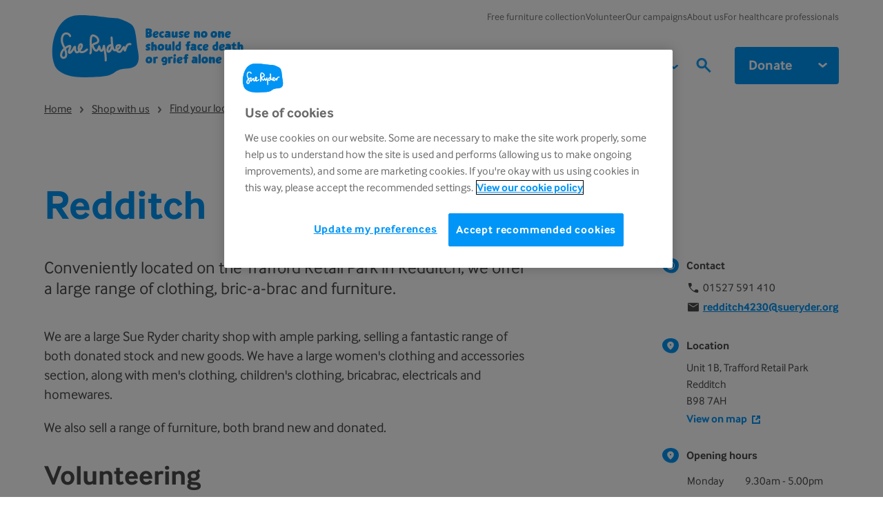

--- FILE ---
content_type: text/html; charset=utf-8
request_url: https://www.sueryder.org/shop-with-us/find-a-shop/redditch/
body_size: 26055
content:


<!doctype html>
<html lang="en-gb" class="">
    <head>
        
        <meta charset="utf-8" />
        <title>Charity Shop - Redditch | Sue Ryder</title>
        <meta name="description" content="Conveniently located on the Trafford Retail Park in Redditch, this Sue Ryder shop offers a large range of clothing, bric-a-brac and furniture." />
        <meta name="viewport" content="width=device-width, initial-scale=1" />

        
        

        
        <script type="application/ld+json">{
  "@context": "http://schema.org",
  "@graph": [
    {
      "@type": "WebPage",
      "@id": "https://www.sueryder.org/shop-with-us/find-a-shop/redditch/",
      "url": "https://www.sueryder.org/shop-with-us/find-a-shop/redditch/",
      "name": "Charity Shop - Redditch | Sue Ryder",
      "description": "Conveniently located on the Trafford Retail Park in Redditch, this Sue Ryder shop offers a large range of clothing, bric-a-brac and furniture.",
      "datePublished": "2023-12-05T11:14:07.920110+00:00",
      "dateModified": "2026-01-12T14:57:57.212495+00:00",
      "breadcrumb": {
        "@id": "https://www.sueryder.org/shop-with-us/find-a-shop/redditch/#breadcrumb"
      },
      "inLanguage": "en-GB",
      "potentialAction": [
        {
          "@type": "ReadAction",
          "target": [
            "https://www.sueryder.org/shop-with-us/find-a-shop/redditch/"
          ]
        }
      ]
    },
    {
      "@type": "BreadcrumbList",
      "@id": "https://www.sueryder.org/shop-with-us/find-a-shop/redditch/#breadcrumb",
      "itemListElement": [
        {
          "@type": "ListItem",
          "position": 1,
          "item": {
            "@id": "https://www.sueryder.org/",
            "name": "Because no one should face death or grief alone"
          }
        },
        {
          "@type": "ListItem",
          "position": 2,
          "item": {
            "@id": "https://www.sueryder.org/shop-with-us/",
            "name": "Shop with us | Sue Ryder"
          }
        },
        {
          "@type": "ListItem",
          "position": 3,
          "item": {
            "@id": "https://www.sueryder.org/shop-with-us/find-a-shop/",
            "name": "Find a local charity shop | Support us | Sue Ryder"
          }
        },
        {
          "@type": "ListItem",
          "position": 4,
          "item": {
            "@id": "https://www.sueryder.org/shop-with-us/find-a-shop/redditch/",
            "name": "Charity Shop - Redditch | Sue Ryder"
          }
        }
      ]
    },
    {
      "@type": "Store",
      "mainEntityOfPage": {
        "@type": "WebPage",
        "@id": "https://www.sueryder.org/shop-with-us/find-a-shop/redditch/"
      },
      "name": "Redditch",
      "address": {
        "@type": "PostalAddress",
        "streetAddress": "Unit 1B, Trafford Retail Park",
        "addressLocality": "",
        "addressRegion": "Redditch",
        "postalCode": "B98 7AH",
        "addressCountry": "GB"
      },
      "telephone": "01527 591 410",
      "openingHoursSpecification": [
        {
          "@type": "OpeningHoursSpecification",
          "dayOfWeek": [
            "Monday",
            "Tuesday",
            "Wednesday",
            "Thursday",
            "Friday",
            "Saturday"
          ],
          "opens": "09:30:00",
          "closes": "17:00:00"
        },
        {
          "@type": "OpeningHoursSpecification",
          "dayOfWeek": [
            "Sunday"
          ],
          "opens": "10:00:00",
          "closes": "16:00:00"
        }
      ]
    }
  ]
}</script>

        

        
    
        
        <script>(function(w,d,s,l,i){w[l]=w[l]||[];w[l].push({'gtm.start':
            new Date().getTime(),event:'gtm.js'});var f=d.getElementsByTagName(s)[0],
                                                      j=d.createElement(s),dl=l!='dataLayer'?'&l='+l:'';j.async=true;j.src=
                'https://www.googletagmanager.com/gtm.js?id='+i+dl;f.parentNode.insertBefore(j,f);
        })(window,document,'script','dataLayer','GTM\u002DP5X4NQ');</script>
    

    
    
    <link rel="apple-touch-icon" sizes="180x180" href="/apple-touch-icon.png">
    <link rel="icon" type="image/png" sizes="32x32" href="/favicon-32x32.png">
    <link rel="icon" type="image/png" sizes="16x16" href="/favicon-16x16.png">
    <link rel="manifest" href="/site.webmanifest">
    <link rel="mask-icon" href="/safari-pinned-tab.svg" color="#0095F6">
    <meta name="msapplication-TileColor" content="#fff">
    <meta name="theme-color" content="#E6F6FC">

    
    <meta name="twitter:card" content="summary" />
    <meta name="twitter:site" content="@Sue_Ryder" />
    <meta name="twitter:title" content="Redditch" />
    <meta name="twitter:description" content="">
    
        <meta name="twitter:image" content="https://www.sueryder.org/static/images/social-image.a47d6553da63.png">
    

    
    <meta property="fb:app_id" content="SueRyderNational" />
    <meta property="og:type" content="website" />
    <meta property="og:url" content="/shop-with-us/find-a-shop/redditch/" />
    <meta property="og:title" content="Redditch" />
    
        <meta property="og:image" content="https://www.sueryder.org/static/images/social-image.a47d6553da63.png">
    
    <meta property="og:description" content="" />
    <meta property="og:site_name" content="Sue Ryder" />

    
        
            <link rel="canonical" href="https://www.sueryder.org/shop-with-us/find-a-shop/redditch/" />
        
    


        
        <link rel="stylesheet" type="text/css" href="/static/css/main.49ce7e67bf29.css">

        

    <!-- OneTrust Cookies Consent Notice start for sueryder.org -->
    <script src="https://cdn-ukwest.onetrust.com/scripttemplates/otSDKStub.js" type="text/javascript" charset="UTF-8" data-domain-script="d1ef0095-f600-4d5f-bff1-6d1870f5e851" ></script>

    <script type="text/javascript" nonce="">
        function OptanonWrapper() { }
    </script>
    <!-- OneTrust Cookies Consent Notice end for sueryder.org -->



        
    </head>

    <body class="mx-auto text-grey-100 template-shop-page">
        
    
        
        <noscript><iframe src="https://www.googletagmanager.com/ns.html?id=GTM-P5X4NQ"
                          height="0" width="0" style="display:none;visibility:hidden"></iframe></noscript>
    


        <svg style="display: none;" xmlns="http://www.w3.org/2000/svg" xmlns:xlink="http://www.w3.org/1999/xlink">
    <symbol id="magnifying-glass" viewBox="0 0 250.313 250.313">
        <path d="M244.186,214.604l-54.379-54.378c-0.289-0.289-0.628-0.491-0.93-0.76
                 c10.7-16.231,16.945-35.66,16.945-56.554C205.822,46.075,159.747,0,102.911,0S0,46.075,0,102.911
                 c0,56.835,46.074,102.911,102.91,102.911c20.895,0,40.323-6.245,56.554-16.945c0.269,0.301,0.47,0.64,0.759,0.929l54.38,54.38
                 c8.169,8.168,21.413,8.168,29.583,0C252.354,236.017,252.354,222.773,244.186,214.604z M102.911,170.146
                 c-37.134,0-67.236-30.102-67.236-67.235c0-37.134,30.103-67.236,67.236-67.236c37.132,0,67.235,30.103,67.235,67.236
                 C170.146,140.044,140.043,170.146,102.911,170.146z"></path>
    </symbol>

    <symbol id="twitter" viewBox="0 0 20.56 18.88">
        <path d="M20.56,2.24A7.69,7.69,0,0,1,18.14,3,4.71,4.71,0,0,0,20,.35,7.86,7.86,0,0,1,17.31,1.5,4,4,0,0,0,14.23,0,4.52,4.52,0,0,0,10,4.77a5.32,5.32,0,0,0,.11,1.09,11.58,11.58,0,0,1-8.69-5,5.24,5.24,0,0,0-.57,2.4,5,5,0,0,0,1.88,4,3.86,3.86,0,0,1-1.91-.6V6.7a4.66,4.66,0,0,0,3.38,4.67,3.67,3.67,0,0,1-1.11.17,3.72,3.72,0,0,1-.79-.08,4.32,4.32,0,0,0,3.94,3.31,7.87,7.87,0,0,1-5.24,2,7.51,7.51,0,0,1-1-.07,11,11,0,0,0,6.47,2.14c7.76,0,12-7.26,12-13.56,0-.21,0-.41,0-.62a9.25,9.25,0,0,0,2.1-2.47"></path>
    </symbol>

    <symbol id="facebook" viewBox="0 0 8.95 20.95">
        <path d="M0,6.93H1.92V4.82a6.24,6.24,0,0,1,.62-3.25A3.29,3.29,0,0,1,5.51,0,10.75,10.75,0,0,1,8.95.39L8.47,3.6a5.8,5.8,0,0,0-1.54-.26c-.75,0-1.41.3-1.41,1.14V6.93H8.57l-.21,3.13H5.51V21H1.92V10.06H0Z"></path>
    </symbol>

    <symbol id="home" viewBox="0 0 512 512">
        <g><path d="M506.555,208.064L263.859,30.367c-4.68-3.426-11.038-3.426-15.716,0L5.445,208.064 c-5.928,4.341-7.216,12.665-2.875,18.593s12.666,7.214,18.593,2.875L256,57.588l234.837,171.943c2.368,1.735,5.12,2.57,7.848,2.57 c4.096,0,8.138-1.885,10.744-5.445C513.771,220.729,512.483,212.405,506.555,208.064z"></path></g>
        <g><path d="M442.246,232.543c-7.346,0-13.303,5.956-13.303,13.303v211.749H322.521V342.009c0-36.68-29.842-66.52-66.52-66.52 s-66.52,29.842-66.52,66.52v115.587H83.058V245.847c0-7.347-5.957-13.303-13.303-13.303s-13.303,5.956-13.303,13.303v225.053 c0,7.347,5.957,13.303,13.303,13.303h133.029c6.996,0,12.721-5.405,13.251-12.267c0.032-0.311,0.052-0.651,0.052-1.036v-128.89 c0-22.009,17.905-39.914,39.914-39.914s39.914,17.906,39.914,39.914v128.89c0,0.383,0.02,0.717,0.052,1.024 c0.524,6.867,6.251,12.279,13.251,12.279h133.029c7.347,0,13.303-5.956,13.303-13.303V245.847  C455.549,238.499,449.593,232.543,442.246,232.543z"></path></g>
    </symbol>

    <symbol id="close" viewBox="0 0 24 24">
        <path d="M19 6.41L17.59 5 12 10.59 6.41 5 5 6.41 10.59 12 5 17.59 6.41 19 12 13.41 17.59 19 19 17.59 13.41 12z"></path>
        <path d="M0 0h24v24H0z" fill="none"></path>
    </symbol>

    <symbol id="arrow" viewBox="0 0 160 160">
        <path d="M88 80l-48 48 16 16 64-64-64-64-16 16 48 48z"></path>
    </symbol>
</svg>


        

        
    <a href="#main-content" class="absolute inline-block top-[-200px] left-0 text-black border-4 text-lg font-semibold p-4 pt-5 focus:static" data-skip-link>Skip to main content</a>

    
        
<header class="site-padding">
    <div class="max-w-content mx-auto flex justify-between items-center min-h-[90px] lg:min-h-[133px]">
        
        <a href="/" aria-label="Sue Ryder homepage">
    
        
<svg id="sue-ryder-logo" viewBox="0 0 275 89" class="h-[50px] w-full lg:h-[90px] lg:w-full"><path fill="#0095F6" fill-rule="evenodd" d="M42.8 0C56.535 0 74.92 2.628 77.525 2.995c4.285.603 9.252 1.12 13.117 1.128 5.596.013 9.531 1.906 14.157 3.913 8.465 3.756 12.824 5.898 14.634 14.922 1.945 7.962 2.168 16.448 3.585 24.677 1.416 8.224 4.403 20.3-4.106 25.826-6.781 4.342-14.454 2.182-21.227 4.53-6.239 2.09-10.24 7.376-17.27 8.53-7.03 1.154-7.612 1.7-18.253 1.946-4.985.113-10.909.533-17.17.533-11.52 0-24.17-1.425-34.112-8.801-5.006-3.712-7.375-8.92-8.67-14.892C-2.714 43.284 5.292 6.607 30.891.905 33.615.254 37.899 0 42.8 0Z" clip-rule="evenodd"/><path fill="#fff" d="M40.921 44.041c.206-.415.433-.66.604-.787a.842.842 0 0 1 .223-.122c.03.066.074.21.074.463 0 .154-.017.342-.057.569-.214 1.18-.83 2.461-1.63 3.62-.005-.1-.01-.21-.01-.315-.008-1.193.368-2.584.796-3.428ZM18.776 58.47c-.306.511-.625.804-1.39 1.005-.284.07-.516.114-.721.114-.293-.018-.508-.03-.962-.429-.468-.437-.717-1.084-.73-2.072-.01-1.338.568-3.135 1.464-4.67a11.136 11.136 0 0 1 1.618-2.181c.612 1.792 1.202 4.079 1.185 5.907.009.988-.17 1.805-.464 2.326Zm30.78-10.288a14.74 14.74 0 0 1-3.016 2.252c-1.142.638-2.326 1.027-3.249 1.018-.485 0-.896-.092-1.272-.284a2.757 2.757 0 0 1-.46-.302c1.44-1.705 2.703-3.812 3.162-6.142.074-.39.11-.766.11-1.133 0-.91-.241-1.77-.797-2.44a2.883 2.883 0 0 0-2.234-1.049c-1.53.022-2.816 1.058-3.58 2.593a11.253 11.253 0 0 0-1.111 4.765c.004 1.08.183 2.23.734 3.253-.332.306-.62.53-.86.674-.403.249-.644.288-.735.284-.101-.009-.11 0-.263-.127-.214-.184-.56-.787-.77-1.64-.218-.848-.332-1.91-.332-2.981 0-.49.022-.98.07-1.452a1.51 1.51 0 0 0-.42-1.193 1.519 1.519 0 0 0-1.184-.45c-.647.038-1.246.31-1.67.66-.643.524-.971 1.136-1.233 1.656-.254.525-.438.997-.569 1.238-.655 1.255-1.508 2.435-2.466 3.585a7.768 7.768 0 0 1-1.053 1.062 2.417 2.417 0 0 1-.232.17c.074-.524.262-1.18.372-1.512.004-.022.13-.35.288-.73.24-.59.577-1.395.857-2.243.276-.857.525-1.723.534-2.64-.005-.49-.062-1.059-.468-1.654a2.184 2.184 0 0 0-.849-.712 2.436 2.436 0 0 0-1.036-.223c-.245 0-.472.03-.695.079-2.247.49-4.17 1.644-5.85 2.885-1.377-2.802-2.798-5.64-3.117-8.237-.066-.48-.1-1.062-.1-1.683-.005-1.338.178-2.886.594-4.21.415-1.33 1.062-2.383 1.827-2.917a4.095 4.095 0 0 1 2.4-.76c1.789-.005 3.55 1.101 4.12 2.732a1.505 1.505 0 1 0 2.833-1.023c-1.098-2.982-3.997-4.713-6.952-4.722a7.072 7.072 0 0 0-4.158 1.325c-1.526 1.106-2.405 2.763-2.943 4.46-.533 1.709-.73 3.515-.734 5.11 0 .744.043 1.443.127 2.073.476 3.52 2.234 6.764 3.646 9.662-1.154.936-2.151 2.208-2.986 3.63-1.089 1.901-1.858 4.061-1.867 6.177-.009 1.526.45 3.126 1.688 4.276.93.892 2.068 1.237 2.946 1.237h.066c.625 0 1.124-.126 1.42-.196 1.505-.341 2.694-1.299 3.324-2.475.647-1.176.84-2.483.844-3.79-.014-2.816-.923-5.798-1.71-7.862 1.456-1.12 2.99-2.099 4.538-2.575a12.69 12.69 0 0 1-.555 1.801c-.18.477-.367.936-.529 1.33-.162.402-.284.686-.385 1-.13.469-.524 1.596-.537 2.82.004.425.043.893.27 1.404.21.512.74 1.076 1.404 1.273.293.091.59.135.866.135h.004c1.15-.026 1.95-.564 2.602-1.062a10.623 10.623 0 0 0 1.495-1.491c.848-1.019 1.661-2.103 2.365-3.293.127.766.315 1.5.582 2.178.293.721.673 1.399 1.259 1.954.573.555 1.425.953 2.326.945.809 0 1.587-.28 2.322-.735.354-.219.704-.48 1.058-.787.323.267.664.498 1.027.682a5.785 5.785 0 0 0 2.628.612h.013c1.692-.009 3.283-.612 4.709-1.395a17.758 17.758 0 0 0 3.655-2.723 1.506 1.506 0 0 0 .03-2.13 1.532 1.532 0 0 0-2.138-.017ZM58.926 40.412c-.324.17-.656.363-.975.608-.153.122-.31.249-.468.415a77.507 77.507 0 0 1-.074-3.214c0-1.617.074-3.209.297-4.744.114-.826.275-1.678.525-2.199.122-.258.253-.424.367-.52.122-.096.227-.157.48-.197.066-.009.14-.013.215-.013h.03c.508 0 1.312.25 2.082.669.791.42 1.565.992 2.063 1.465 1.015.927 1.758 2.417 1.74 3.66 0 .056 0 .113-.004.174-.03.477-.144.73-.328.984-.27.371-.848.752-1.661 1.097-.805.346-1.788.647-2.746 1.089-.254.122-.9.39-1.543.726Zm15.954 1.985a1.51 1.51 0 0 0-1.491 1.21c-.415 2.104-.958 3.809-1.495 4.871-.232.477-.473.822-.639 1.002-.026-.035-.057-.075-.087-.123-.46-.634-1.106-2.334-1.6-5.063a1.504 1.504 0 0 0-2.934-.114c-.56 2.134-1.203 3.546-1.749 4.312-.271.384-.511.594-.673.695-.166.1-.24.109-.32.109-.109.004-.327-.044-.677-.32-.525-.397-1.198-1.267-1.802-2.439a20.289 20.289 0 0 1-1.324-3.34c.127-.075.27-.153.42-.223.437-.219.891-.407 1.224-.56.93-.441 2.334-.809 3.672-1.539.67-.371 1.343-.857 1.876-1.565.538-.704.883-1.63.927-2.654.004-.11.009-.21.009-.315-.018-2.317-1.159-4.407-2.698-5.858a13.26 13.26 0 0 0-2.706-1.924c-1.063-.556-2.239-1.01-3.529-1.019-.205 0-.41.013-.616.04-.77.1-1.478.42-2.011.87-.805.686-1.211 1.556-1.47 2.356-.257.804-.371 1.591-.463 2.234-.253 1.736-.328 3.472-.328 5.177 0 .782.013 1.56.04 2.335.078 2.601.297 5.128.292 7.585v.411c0 1.837-.087 4.128-.682 5.396-.34.76 0 1.648.761 1.989.76.337 1.648 0 1.99-.76.953-2.191.905-4.732.944-6.598v-.442c0-.896-.026-1.788-.066-2.667.516 1.416 1.137 2.702 1.841 3.786.542.827 1.141 1.544 1.845 2.099.7.546 1.556.957 2.536.957a3.554 3.554 0 0 0 1.928-.577c.813-.52 1.452-1.294 2.02-2.295.118.288.236.56.363.809.323.638.682 1.172 1.163 1.609.468.433 1.137.77 1.862.76.884-.004 1.587-.445 2.086-.944.455-.459.822-1.001 1.159-1.63.808 4.415 1.42 8.372 1.42 12.998 0 .573-.008 1.154-.026 1.753a1.505 1.505 0 0 0 1.456 1.552h.048c.81 0 1.478-.643 1.504-1.456.022-.63.03-1.246.03-1.854 0-6.965-1.306-12.43-2.561-19.412a1.5 1.5 0 0 0-1.47-1.224ZM94.235 47.127c-.004-.083-.004-.161-.004-.24-.004-.813.184-1.487.442-1.823.266-.324.498-.538 1.394-.569.162 0 .35.014.551.04-.114.231-.31.555-.586.892-.454.56-1.093 1.167-1.797 1.7Zm-10.112-.258c-.486 1.789-1.26 3.092-2.33 3.822-.07.048-.132.083-.184.109a1.57 1.57 0 0 1-.101-.275 3.932 3.932 0 0 1-.122-1.037c-.005-1.049.323-2.378.94-3.34.581-.892 1.268-1.456 2.243-1.626-.101.83-.245 1.622-.447 2.348Zm28.987-6.903a7.022 7.022 0 0 0-1.478-.166 5.513 5.513 0 0 0-3.611 1.311c-1.412 1.198-2.208 2.847-2.86 4.477-.052.136-.104.276-.157.411-.013-.144-.022-.293-.035-.437a1.498 1.498 0 0 0-.992-1.316 1.498 1.498 0 0 0-1.605.385c-1.421 1.508-2.435 3.178-3.44 4.704-.36.547-.692 1.023-.998 1.303-.31.28-.498.367-.813.394-.03 0-.07.004-.11.004a3.35 3.35 0 0 1-1.237-.262c-.402-.166-.664-.411-.717-.52l-.013-.027a14.313 14.313 0 0 0 2.69-2.181 9.573 9.573 0 0 0 1.368-1.762c.35-.617.634-1.264.642-2.069.013-.603-.236-1.333-.752-1.818-.511-.49-1.14-.713-1.78-.81a8.015 8.015 0 0 0-1.145-.09c-1.626-.032-3.06.694-3.834 1.813-.787 1.107-1.006 2.383-1.01 3.59.004.586.057 1.163.153 1.718a2.336 2.336 0 0 1-.595.079.922.922 0 0 1-.41-.074l-.022-.009c-.084-.035-.289-.188-.53-.56-.424-.642-.856-1.854-1.167-3.296-.48-2.169-.76-4.867-.936-7.263-.179-2.409-.257-4.472-.393-5.63a1.503 1.503 0 0 0-2.995.253c.11 2.243.463 5.426.46 8.617 0 .254 0 .508-.005.757-.057 0-.11 0-.162.004-2.212.175-3.87 1.513-4.827 3.056-.975 1.557-1.399 3.34-1.403 4.95.004.974.148 1.897.577 2.732.214.416.516.822.948 1.137.429.32 1.006.516 1.575.511.747-.004 1.412-.284 2.02-.7 1.608-1.11 2.605-2.74 3.235-4.537.511 1.101 1.163 2.116 2.33 2.688.56.272 1.155.372 1.719.372a5.991 5.991 0 0 0 1.53-.218c.052.104.11.205.166.305.538.888 1.333 1.404 2.12 1.75.8.34 1.627.507 2.427.507.092 0 .175 0 .254-.005 1.15-.052 2.094-.594 2.723-1.206.647-.613 1.08-1.282 1.452-1.846.389-.594.761-1.176 1.141-1.735a8.457 8.457 0 0 0 1.167 2.317 1.505 1.505 0 0 0 2.619-.341c.735-1.92 1.33-4.215 2.186-5.894.42-.84.897-1.5 1.386-1.906.499-.402.958-.603 1.684-.612.249 0 .524.026.844.096a1.504 1.504 0 0 0 1.788-1.154 1.538 1.538 0 0 0-1.172-1.797Z"/><path fill="#0095F6" d="m134.738 31.864-.035-11.866c.035-.586.791-.844 1.321-.844.074 0 .126.018 3.231 0 1.985-.017 4.424.24 4.424 3.49 0 .86-.385 2.478-1.228 2.81.861.494 1.228 1.504 1.228 2.48 0 2.387-.935 4.372-5.933 4.372-.809 0-1.762-.092-2.885-.31a.24.24 0 0 1-.123-.132Zm3.835-7.752c.883 0 1.228-.791 1.228-1.543 0-.625-.332-.862-.936-.862-.975 0-1.045 1.028-1.045 1.596 0 .534.223.81.753.81Zm.148 4.923c.494 0 .975-.66.975-1.102 0-.402.018-1.302-.844-1.302-.717 0-.883 1.01-.883 1.486.018.437.144.918.752.918ZM149.481 22.936c1.727-.057 3.712.31 3.712 2.479 0 2.606-2.829 3.104-4.923 3.345 0 .55.184 1.101.883 1.101.827 0 1.579-.533 2.462-.533.66 0 .953.184.953.678 0 1.176-1.395 2.57-3.397 2.57-2.571 0-4.407-1.285-4.407-4.022 0-2.807 1.394-5.509 4.717-5.618Zm-1.338 3.804v.127c.993-.15 2.112-.7 2.112-1.229 0-.219-.057-.678-.385-.625-.791 0-1.727.437-1.727 1.727ZM158.684 23.01c.734-.056 1.32.036 1.985.385.166.167.184.31.201.534v.057c.035.843.074 1.596-.844 1.836l-1.561.11c-.332.056-1.211.332-1.268 1.342-.126 1.928.936 2.352 2.903 2.26h.035c.608.018.661.46.661.516.035.625-.018.844-.057 1.526-.074.31-.332.459-.625.568-.534.11-.862.149-1.378.166-.074 0-.293.018-.31.018-2.68.11-4.425-1.819-4.516-3.599-.132-2.872.677-5.443 4.774-5.718ZM166.966 26.81c.219-1.395-2.168-.975-2.514-.975-1.451 0-1.434-.81-1.434-1.82v-.2c0-1.137 1.727-1.12 2.553-1.12h.149c2.077 0 4.683.442 4.499 3.122l.092 5.658c-.109.77-.791.77-1.635.77-.792 0-1.526-.11-1.635-.845-.551.586-1.229.919-1.968.919-1.819 0-3.288-1.137-3.288-2.554 0-2.956 2.387-4.132 5.181-2.956Zm-.223 2.317c0-.477-2.571-.625-2.352.218.114.442 2.352.368 2.352-.218ZM174.729 32.283c-2.111 0-2.938-1.045-2.938-3.637 0-1.32-.127-2.444.184-4.63.127-.883 1.193-.862 1.434-.862.24 0 1.928.018 1.946.477-.202 1.688-.258 2.881-.258 3.747 0 1.945.367 2.037.551 2.037.056 0 .109.018.183.018 1.303-.018.901-1.819 1.045-5.05-.074-1.229 2.112-1.01 3.38-1.01.35.035.24.55.258.678l.074 7.144c.018 1.228-1.67.975-2.461.975-.311-.11-.276-.534-.293-.81h-.057c-.953.644-1.6.92-2.755.92h-.293v.003ZM182.076 30.963c0-.35-.167-1.692.607-1.692.075 0 .66.31 1.727.31.424 0 .792-.109.792-.494 0-.677-3.087-.55-3.087-3.012 0-2.352 2.002-3.38 4.097-3.38h.148c.827 0 2.554-.017 2.554 1.12v.2c0 1.01.017 1.82-1.434 1.82-.368 0-2.353-.22-2.536.24-.293.735 3.712.55 3.672 3.047-.035 2.72-1.893 3.179-4.171 3.179h-.127c-.371 0-2.242-.053-2.242-1.338ZM194.137 22.936c1.727-.057 3.712.31 3.712 2.479 0 2.606-2.828 3.104-4.923 3.345 0 .55.184 1.101.884 1.101.826 0 1.578-.533 2.461-.533.66 0 .953.184.953.678 0 1.176-1.394 2.57-3.397 2.57-2.571 0-4.407-1.285-4.407-4.022 0-2.807 1.395-5.509 4.717-5.618ZM192.8 26.74v.127c.992-.15 2.111-.7 2.111-1.229 0-.219-.056-.678-.384-.625-.792 0-1.727.437-1.727 1.727ZM203.87 29.896l.184-6.466c0-.127.092-.293.183-.385.385-.018 2.995-.678 3.048.127l.035.734c.826-.494 1.692-.953 2.68-.9 2.313.126 2.68 1.617 2.697 3.93 0 .276.018.551.018.809.035 2.79.074 4.722-1.526 4.683-1.508-.035-1.967-.717-2.059-2.151-.11-2.038-.057-2.37-.127-3.599v-.017c0-.201-.057-.844-.459-.844-.861 0-.809 1.194-.844 1.801-.092 1.544-.092 2.554-.092 3.93-.109.679-.533.845-1.228.845-1.854 0-2.388-.075-2.519-1.968v-.529h.009ZM219.003 22.735c2.444.057 4.263 1.688 4.263 4.372 0 3.747-2.002 5.142-4.814 5.142-1.045 0-2.055.017-3.03-.717-1.009-.77-1.525-1.635-1.6-3.087.005-3.34 1.399-5.784 5.181-5.71Zm-.734 6.593c1.027 0 1.543-1.434 1.543-2.404 0-1.159-.861-1.378-1.395-1.378-1.066 0-1.359.752-1.359 2.169.035.748.31 1.613 1.211 1.613ZM232.997 22.735c2.444.057 4.263 1.688 4.263 4.372 0 3.747-2.002 5.142-4.813 5.142-1.045 0-2.055.017-3.03-.717-1.01-.77-1.526-1.635-1.601-3.087 0-3.34 1.395-5.784 5.181-5.71Zm-.734 6.593c1.027 0 1.543-1.434 1.543-2.404 0-1.159-.861-1.378-1.394-1.378-1.067 0-1.36.752-1.36 2.169.035.748.31 1.613 1.211 1.613ZM238.341 29.896l.183-6.466c0-.127.092-.293.184-.385.385-.018 2.995-.678 3.047.127l.035.734c.827-.494 1.692-.953 2.681-.9 2.312.126 2.68 1.617 2.697 3.93 0 .276.018.551.018.809.035 2.79.074 4.722-1.526 4.683-1.509-.035-1.968-.717-2.059-2.151-.11-2.038-.057-2.37-.127-3.599v-.017c0-.201-.057-.844-.459-.844-.862 0-.809 1.194-.844 1.801-.092 1.544-.092 2.554-.092 3.93-.109.679-.533.845-1.229.845-1.853 0-2.387-.075-2.518-1.968v-.529h.009ZM253.014 22.936c1.727-.057 3.712.31 3.712 2.479 0 2.606-2.828 3.104-4.923 3.345 0 .55.184 1.101.884 1.101.826 0 1.578-.533 2.461-.533.66 0 .953.184.953.678 0 1.176-1.395 2.57-3.397 2.57-2.571 0-4.407-1.285-4.407-4.022-.004-2.807 1.39-5.509 4.717-5.618Zm-1.342 3.804v.127c.993-.15 2.112-.7 2.112-1.229 0-.219-.057-.678-.385-.625-.791 0-1.727.437-1.727 1.727ZM134.716 49.326c0-.35-.166-1.692.608-1.692.074 0 .66.31 1.727.31.424 0 .791-.108.791-.493 0-.678-3.086-.551-3.086-3.013 0-2.352 2.002-3.38 4.096-3.38h.149c.826 0 2.553-.017 2.553 1.12v.201c0 1.01.018 1.819-1.434 1.819-.367 0-2.352-.219-2.536.24-.293.735 3.712.551 3.673 3.048-.035 2.72-1.893 3.178-4.171 3.178h-.127c-.367 0-2.243-.052-2.243-1.338ZM142.652 45.816c0-.826.018-3.012.018-3.14V42c-.018-3.104-.018-3.804 2.702-3.804.385 0 .643.201.734.569 0 .091.018.533.018.642 0 .15-.018.586-.018.626-.017.31.035 1.71-.017 2.02v.218c2.037-1.176 4.39-.367 4.608 2.606.035.442.109 2.514.109 2.977 0 .035.018.35.018.477 0 1.176.166 2.094-1.102 2.444h-.516c-.608 0-.625 0-1.285-.057-.643-.035-.534-.861-.551-1.32-.201-4.171.057-4.372-.367-4.425h-.018c-1.137-.31-.901 1.487-.901 1.946 0 .734.057 1.303.057 2.037v1.067c-.126.77-1.119.883-1.985.883-.607 0-1.377-.092-1.434-.809a31.625 31.625 0 0 1-.057-1.268c.005-.476-.013-2.531-.013-3.012ZM157.101 41.098c2.444.057 4.263 1.688 4.263 4.373 0 3.747-2.003 5.141-4.814 5.141-1.045 0-2.055.018-3.03-.717-1.01-.77-1.526-1.635-1.6-3.087.004-3.34 1.399-5.784 5.181-5.71Zm-.735 6.594c1.028 0 1.544-1.434 1.544-2.405 0-1.159-.862-1.377-1.395-1.377-1.067 0-1.36.752-1.36 2.168.035.748.311 1.614 1.211 1.614ZM165.423 50.647c-2.112 0-2.938-1.045-2.938-3.638 0-1.32-.127-2.444.183-4.63.127-.883 1.194-.861 1.434-.861.241 0 1.928.017 1.946.476-.201 1.688-.258 2.882-.258 3.747 0 1.946.367 2.038.551 2.038.057 0 .109.017.183.017 1.303-.017.901-1.819 1.045-5.05-.074-1.228 2.112-1.01 3.38-1.01.35.035.241.551.258.678l.074 7.144c.018 1.229-1.67.975-2.461.975-.311-.11-.276-.533-.293-.809h-.057c-.953.643-1.6.918-2.754.918h-.293v.005ZM172.986 38.046c.074-.402 1.268-.7 1.635-.7.643 0 1.343.294 1.452 1.01v2.755c0 1.194-.035 6.76-.035 7.953-.184 1.25-.643 1.871-1.544 1.871-1.744 0-1.744-.7-1.744-2.203v-.184l.236-10.502ZM181.856 41.758c-.017-.018-.017-.075-.017-.11l.017-.66c.075-2.387.092-3.344 2.72-3.344.218 0 .625 0 .66.332.035.533.035 2.037.035 2.57 0 .385.166 1.653-.184 8.12-.109 2.02-2.627 2.094-3.156 2.094-.494 0-1.343-.092-2.388-.31-1.836-.368-2.387-2.497-2.387-4.355-.004-2.829 1.832-4.263 4.7-4.337Zm-.441 6.19c.717-.091 1.211-1.084 1.102-2.627-.057-.7-.569-.809-1.067-.844-2.038-.109-1.544 3.673-.035 3.472ZM193.387 44.22h-.127c-.586-.035-1.543-.092-1.543-.827 0-.384.057-.677.109-1.101.241-.626 1.159-.534 1.653-.753.017-.66 0-1.377.109-2.037.551-2.077 1.985-2.147 4.224-2.02.384 0 1.119.018 1.119.643 0 .533-.035 1.027-.092 1.56-.109 1.01-1.985.202-1.985.792v.127c.057.826-.149 1.176.678 1.194.127 0 .677.035.809.056.056.018.218.127.218.166v1.268c0 .626-1.285.844-1.709.884v.293c0 1.084.148 2.168.148 3.248 0 1.727-.074 2.956-2.151 2.956-.918 0-1.486-.057-1.543-1.25l.083-5.2ZM204.019 45.173c.219-1.395-2.169-.975-2.514-.975-1.452 0-1.434-.809-1.434-1.819v-.201c0-1.137 1.727-1.12 2.553-1.12h.149c2.077 0 4.682.442 4.499 3.122l.092 5.658c-.11.77-.792.77-1.636.77-.791 0-1.525-.11-1.635-.844-.551.585-1.228.918-1.967.918-1.819 0-3.288-1.137-3.288-2.554 0-2.955 2.391-4.131 5.181-2.955Zm-.219 2.317c0-.477-2.571-.625-2.352.219.109.441 2.352.367 2.352-.219ZM213.402 41.373c.734-.057 1.32.035 1.985.385.166.166.184.31.201.533v.057c.035.844.074 1.596-.844 1.836l-1.561.11c-.332.056-1.211.332-1.268 1.342-.126 1.928.936 2.352 2.903 2.26h.035c.608.018.661.46.661.516.035.625-.018.844-.057 1.526-.075.31-.332.46-.625.569-.534.109-.862.148-1.378.166-.074 0-.293.017-.31.017-2.68.11-4.425-1.819-4.517-3.598-.126-2.873.683-5.444 4.775-5.719ZM221.022 41.3c1.727-.057 3.712.31 3.712 2.478 0 2.606-2.829 3.105-4.923 3.345 0 .55.184 1.102.883 1.102.827 0 1.579-.534 2.462-.534.66 0 .953.184.953.678 0 1.176-1.395 2.57-3.397 2.57-2.571 0-4.407-1.285-4.407-4.022 0-2.806 1.394-5.508 4.717-5.618Zm-1.338 3.803v.127c.993-.149 2.112-.7 2.112-1.229 0-.218-.057-.677-.385-.625-.791 0-1.727.437-1.727 1.727ZM235.089 41.758c-.018-.018-.018-.075-.018-.11l.018-.66c.074-2.387.092-3.344 2.719-3.344.219 0 .625 0 .66.332.035.533.035 2.037.035 2.57 0 .385.167 1.653-.183 8.12-.11 2.02-2.628 2.094-3.157 2.094-.494 0-1.342-.092-2.387-.31-1.836-.368-2.387-2.497-2.387-4.355 0-2.829 1.836-4.263 4.7-4.337Zm-.437 6.19c.717-.091 1.211-1.084 1.101-2.627-.056-.7-.568-.809-1.066-.844-2.038-.109-1.544 3.673-.035 3.472ZM244.362 41.3c1.727-.057 3.712.31 3.712 2.478 0 2.606-2.829 3.105-4.923 3.345 0 .55.184 1.102.883 1.102.827 0 1.579-.534 2.462-.534.66 0 .953.184.953.678 0 1.176-1.395 2.57-3.397 2.57-2.571 0-4.407-1.285-4.407-4.022 0-2.806 1.394-5.508 4.717-5.618Zm-1.338 3.803v.127c.993-.149 2.112-.7 2.112-1.229 0-.218-.057-.677-.385-.625-.791 0-1.727.437-1.727 1.727ZM253.566 45.173c.218-1.395-2.169-.975-2.514-.975-1.452 0-1.434-.809-1.434-1.819v-.201c0-1.137 1.727-1.12 2.553-1.12h.149c2.077 0 4.682.442 4.499 3.122l.092 5.658c-.11.77-.792.77-1.636.77-.791 0-1.526-.11-1.635-.844-.551.585-1.228.918-1.967.918-1.819 0-3.288-1.137-3.288-2.554 0-2.955 2.387-4.131 5.181-2.955Zm-.223 2.317c0-.477-2.571-.625-2.352.219.113.441 2.352.367 2.352-.219ZM259.35 41.54l.035-.477c.332-.953 1.342-2.33 2.261-2.405.769-.074.752 1.176.752 2.589v.258c.424 0 .808.017.975.017h.349c.862-.017.884.735.901 1.268.017.9-.166 1.342-1.469 1.32h-.7c0 .752 0 2.26.018 3.122.017 1.36 1.504.24 2.221.24.533 0 .769.184.769.7 0 1.176-1.119 2.589-2.737 2.589-1.928 0-3.489-.258-3.58-3.529l-.075-3.196c-.717-.017-1.508-.218-1.303-1.893.018-.293.442-.586.735-.586.184 0 .643 0 .848-.017ZM266.346 45.816c0-.826.017-3.012.017-3.14V42c-.017-3.104-.017-3.804 2.702-3.804.385 0 .643.201.735.569 0 .091.017.533.017.642 0 .15-.017.586-.017.626-.018.31.035 1.71-.018 2.02v.218c2.038-1.176 4.39-.367 4.609 2.606.034.442.109 2.514.109 2.977 0 .035.017.35.017.477 0 1.176.166 2.094-1.101 2.444h-.516c-.608 0-.626 0-1.286-.057-.643-.035-.533-.861-.551-1.32-.201-4.171.057-4.372-.367-4.425h-.017c-1.137-.31-.901 1.487-.901 1.946 0 .734.057 1.303.057 2.037v1.067c-.127.77-1.12.883-1.985.883-.608 0-1.377-.092-1.434-.809a29.868 29.868 0 0 1-.057-1.268c.004-.476-.013-2.531-.013-3.012ZM139.88 59.462c2.444.056 4.263 1.687 4.263 4.372 0 3.747-2.003 5.141-4.814 5.141-1.045 0-2.059.018-3.03-.717-1.01-.77-1.526-1.635-1.596-3.086-.004-3.34 1.39-5.785 5.177-5.71Zm-.735 6.593c1.028 0 1.544-1.434 1.544-2.405 0-1.158-.862-1.377-1.395-1.377-1.067 0-1.36.752-1.36 2.169.035.747.311 1.613 1.211 1.613ZM148.029 60.305c.792-.533 1.78-.975 2.589-.975.9 0 1.595.516 1.595 1.963 0 .442-.126.77-.533.77-.367 0-.735-.035-1.084-.035-.678 0-1.229.127-1.395.809l.035 5.216c-.109.77-1.01 1.027-1.854 1.027-.809 0-1.578-.219-1.67-.442l-.109-6.85c-.018-1.505.148-2.095 1.692-2.095.441.004.642.262.734.612ZM159.323 68.66c.219 0 .385.092.586.149.441.11.9.184 1.377.166.953-.017 1.25-.476 1.229-1.36-.385 0-.809.166-1.212.166-2.535 0-4.096-1.486-4.149-3.344-.074-2.973 1.968-4.923 4.74-4.866 1.561.035 3.047.734 3.637 2.444.075.642.075.883.092 1.412v.183c.018.258-.017 2.169-.074 3.231 0 .057-.018.092-.018.15-.183 1.45-.441 3.414-1.945 4.039-.827.35-1.469.568-2.352.586-1.01.035-2.628-.035-2.646-1.36-.017-.511.04-1.574.735-1.596Zm2.094-3.358c.975-.017 1.36-1.084 1.342-1.71 0-.515-.568-1.267-1.228-1.25-1.229.035-1.268 1.653-1.268 1.968.017.533.476 1.01 1.154.992ZM169.17 60.305c.791-.533 1.779-.975 2.588-.975.901 0 1.596.516 1.596 1.963 0 .442-.127.77-.533.77-.368 0-.735-.035-1.085-.035-.677 0-1.228.127-1.394.809l.035 5.216c-.11.77-1.01 1.027-1.854 1.027-.809 0-1.579-.219-1.67-.442l-.11-6.85c-.017-1.505.149-2.095 1.692-2.095.438.004.639.262.735.612ZM174.42 66.548c0-.586.074-4.28.109-4.866v-.385c0-.992.792-.992 1.504-.992 1.251 0 1.854.218 1.802 1.71l-.184 5.582c-.035.827-.092 1.71-2.405 1.452-.384-.035-.769-.442-.791-.791 0-.643-.035-1.343-.035-1.71Zm.144-8.521c0-1.487.827-2.221 1.837-2.221.918 0 1.727.586 1.727 1.727 0 1.25-.809 2.076-2.169 2.076-.936 0-1.377-.441-1.395-1.434v-.148ZM183.911 59.663c1.727-.057 3.712.31 3.712 2.479 0 2.605-2.829 3.104-4.923 3.344 0 .551.183 1.102.883 1.102.826 0 1.578-.533 2.462-.533.66 0 .953.183.953.677 0 1.177-1.395 2.571-3.397 2.571-2.571 0-4.408-1.285-4.408-4.022 0-2.807 1.395-5.51 4.718-5.618Zm-1.342 3.803v.127c.992-.149 2.111-.7 2.111-1.228 0-.219-.056-.678-.384-.626-.787 0-1.727.442-1.727 1.727ZM190.356 62.583h-.127c-.586-.035-1.543-.092-1.543-.826 0-.385.056-.678.109-1.102.24-.625 1.158-.534 1.653-.752.017-.66 0-1.377.109-2.038.551-2.076 1.985-2.146 4.223-2.02.385 0 1.12.018 1.12.643 0 .534-.035 1.028-.092 1.561-.109 1.01-1.985.201-1.985.791v.127c.057.827-.149 1.176.678 1.194.126 0 .677.035.808.057.057.017.219.126.219.166v1.268c0 .625-1.285.843-1.71.883v.293c0 1.084.149 2.168.149 3.248 0 1.727-.074 2.956-2.151 2.956-.918 0-1.487-.057-1.543-1.25l.083-5.199ZM205.638 63.536c.219-1.395-2.169-.975-2.514-.975-1.452 0-1.434-.809-1.434-1.819v-.2c0-1.138 1.727-1.12 2.553-1.12h.149c2.077 0 4.683.442 4.499 3.122l.092 5.657c-.11.77-.792.77-1.635.77-.792 0-1.526-.11-1.636-.844-.551.586-1.228.918-1.967.918-1.819 0-3.288-1.137-3.288-2.553 0-2.956 2.387-4.128 5.181-2.956Zm-.223 2.317c0-.476-2.571-.625-2.352.219.114.442 2.352.367 2.352-.219ZM210.539 56.41c.074-.403 1.268-.7 1.635-.7.643 0 1.342.293 1.452 1.01v2.754c0 1.194-.035 6.76-.035 7.953-.184 1.25-.643 1.872-1.544 1.872-1.744 0-1.744-.7-1.744-2.204v-.183l.236-10.503ZM219.886 59.462c2.444.056 4.263 1.687 4.263 4.372 0 3.747-2.002 5.141-4.814 5.141-1.045 0-2.055.018-3.03-.717-1.01-.77-1.526-1.635-1.6-3.086 0-3.34 1.399-5.785 5.181-5.71Zm-.734 6.593c1.027 0 1.543-1.434 1.543-2.405 0-1.158-.861-1.377-1.395-1.377-1.067 0-1.36.752-1.36 2.169.035.747.311 1.613 1.212 1.613ZM225.229 66.623l.184-6.467c0-.127.092-.293.184-.384.384-.018 2.995-.678 3.047.126l.035.735c.826-.494 1.692-.953 2.68-.9 2.313.126 2.68 1.617 2.698 3.93 0 .275.017.55.017.809.035 2.789.075 4.722-1.526 4.682-1.508-.035-1.967-.717-2.059-2.15-.109-2.038-.057-2.37-.127-3.6v-.017c0-.2-.056-.844-.459-.844-.861 0-.809 1.194-.844 1.802-.091 1.543-.091 2.553-.091 3.93-.11.678-.534.844-1.229.844-1.854 0-2.387-.074-2.518-1.967v-.53h.008ZM239.901 59.663c1.727-.057 3.712.31 3.712 2.479 0 2.605-2.829 3.104-4.923 3.344 0 .551.184 1.102.883 1.102.827 0 1.579-.533 2.462-.533.66 0 .953.183.953.677 0 1.177-1.395 2.571-3.397 2.571-2.571 0-4.407-1.285-4.407-4.022-.005-2.807 1.394-5.51 4.717-5.618Zm-1.342 3.803v.127c.992-.149 2.112-.7 2.112-1.228 0-.219-.057-.678-.385-.626-.791 0-1.727.442-1.727 1.727Z"/></svg>


    
</a>


        

        
        <div class="flex min-[1280px]:hidden items-center gap-4 print:hidden">
            <button data-mobile-toggle-buttons data-toggle-search>
                
    <svg viewBox="0 0 18 18" class="icon--magnifying-glass h-[26px] w-[26px] fill-blue mx-auto -mb-2" fill="none"><path d="M14.925 15.731 9.994 10.8a4.133 4.133 0 0 1-1.312.76c-.5.18-1.031.271-1.595.271-1.352 0-2.496-.468-3.432-1.406-.937-.938-1.405-2.069-1.405-3.394 0-1.325.469-2.456 1.406-3.394.938-.937 2.072-1.406 3.403-1.406 1.332 0 2.463.469 3.394 1.406.931.938 1.397 2.07 1.397 3.397a4.669 4.669 0 0 1-1.05 2.96l4.95 4.912-.825.825Zm-7.856-5.025c1.015 0 1.879-.36 2.59-1.078a3.56 3.56 0 0 0 1.066-2.597 3.56 3.56 0 0 0-1.066-2.597c-.711-.718-1.575-1.078-2.59-1.078-1.026 0-1.898.36-2.617 1.078a3.541 3.541 0 0 0-1.077 2.597c0 1.013.36 1.878 1.077 2.597.719.719 1.59 1.078 2.617 1.078Z"/><path fill-rule="evenodd" d="m14.925 16.438-4.973-4.973c-.333.232-.7.42-1.1.564a5.137 5.137 0 0 1-1.764.302c-1.482 0-2.755-.52-3.787-1.553-1.03-1.03-1.551-2.29-1.551-3.747 0-1.457.521-2.716 1.553-3.747C4.334 2.252 5.596 1.73 7.059 1.73c1.464 0 2.723.521 3.749 1.554 1.025 1.032 1.542 2.29 1.542 3.749a5.169 5.169 0 0 1-.892 2.909l5 4.962-1.533 1.533ZM10.8 9.994a4.669 4.669 0 0 0 1.05-2.96c0-1.327-.466-2.459-1.397-3.397C9.522 2.7 8.391 2.231 7.06 2.231c-1.33 0-2.465.469-3.403 1.406-.937.938-1.406 2.07-1.406 3.394 0 1.325.468 2.456 1.405 3.394.936.938 2.08 1.406 3.433 1.406.563 0 1.095-.09 1.594-.272.5-.18.937-.434 1.312-.759l4.931 4.931.825-.825-4.95-4.912Zm-3.731.212c.883 0 1.618-.306 2.234-.93a3.06 3.06 0 0 0 .922-2.245 3.06 3.06 0 0 0-.922-2.245c-.616-.623-1.351-.93-2.234-.93-.895 0-1.64.308-2.263.932m0 0a3.042 3.042 0 0 0-.931 2.243c0 .88.306 1.618.931 2.244.623.624 1.368.931 2.263.931m-2.617-.578a3.541 3.541 0 0 1-1.077-2.597c0-1.012.36-1.878 1.077-2.597.719-.718 1.59-1.078 2.617-1.078 1.015 0 1.879.36 2.59 1.078a3.56 3.56 0 0 1 1.066 2.597 3.56 3.56 0 0 1-1.066 2.597c-.711.719-1.575 1.078-2.59 1.078-1.026 0-1.898-.36-2.617-1.078Z" clip-rule="evenodd"/></svg>


                
    <svg viewBox="0 0 21 20" class="icon--cross hidden h-[26px] w-[26px] fill-black mx-auto -mb-2"><g fill="#0095F6"><path d="m20 2.457-17.2 17.2L.342 17.2 17.542 0z"/><path d="m2.8 0 17.201 17.2-2.457 2.458-17.2-17.2z"/></g></svg>


                <span class="text-xs">Search</span>
            </button>

            <div>
                <button class="button button-menu-toggle" data-mobile-menu-toggle aria-haspopup="true" aria-expanded="false" aria-label="Mobile menu toggle">
                    <span class="button-menu-toggle__line"></span>
                    <span class="button-menu-toggle__line"></span>
                    <span class="button-menu-toggle__line"></span>
                    <span class="button-menu-toggle__line"></span>
                </button>
                <span class="text-xs">Menu</span>
            </div>

            
                <a class="text-base leading-normal font-bold py-1 px-2 rounded transition-colors bg-blue text-white hover:bg-black hover:text-white" href="/donate/">Donate</a>
            
        </div>

        
        <section class="min-[1280px]:hidden invisible transition-all duration-[640ms] ease-out-expo translate-x-full h-screen w-full fixed top-[90px] left-0 z-50" data-mobile-menu>
            
                

<nav class="fixed top-0 left-0 w-full h-full overflow-y-auto pb-[270px] bg-white" aria-label="Primary">
    <ul class="px-4">
        
        
            
                

<li class="border-b border-grey-300 py-4">
    <a class="flex justify-between items-center font-bold text-base" href="/grief-support/" data-nav-link data-open-subnav>
        Grief support
        
    <svg viewBox="0 0 11 21" class="h-3 w-3 fill-blue"><path d="M5.859 10.35.416 3.893A1.801 1.801 0 0 1 0 2.69c0-.474.138-.873.415-1.202l.84-.998a1.285 1.285 0 0 1 1.013-.491c.401 0 .739.163 1.015.491l7.303 8.652c.276.328.415.727.415 1.202s-.139.875-.415 1.203l-7.301 8.648a1.3 1.3 0 0 1-.453.364 1.265 1.265 0 0 1-.562.127 1.263 1.263 0 0 1-.561-.127 1.298 1.298 0 0 1-.453-.364l-.839-.997a1.791 1.791 0 0 1-.415-1.196c0-.468.139-.872.415-1.208l5.444-6.445h-.002Z"/></svg>


    </a>

    
    <div class="w-full h-full fixed top-0 left-0 pb-[220px] bg-white invisible transition-all duration-[640ms] ease-out-expo translate-x-full overflow-y-auto overflow-x-hidden">
        <ul class="bg-white px-4 relative">
            <button class="flex items-center text-sm border-b border-grey-300 py-5 w-full" data-subnav-back>
                
    <svg viewBox="0 0 11 21" class="h-3 w-3 mr-1 fill-blue rotate-180"><path d="M5.859 10.35.416 3.893A1.801 1.801 0 0 1 0 2.69c0-.474.138-.873.415-1.202l.84-.998a1.285 1.285 0 0 1 1.013-.491c.401 0 .739.163 1.015.491l7.303 8.652c.276.328.415.727.415 1.202s-.139.875-.415 1.203l-7.301 8.648a1.3 1.3 0 0 1-.453.364 1.265 1.265 0 0 1-.562.127 1.263 1.263 0 0 1-.561-.127 1.298 1.298 0 0 1-.453-.364l-.839-.997a1.791 1.791 0 0 1-.415-1.196c0-.468.139-.872.415-1.208l5.444-6.445h-.002Z"/></svg>


                Back
            </button>

            
            <li class="border-b border-grey-300 py-4">
                <a href="/grief-support/" class="font-bold text-base">
                    Grief support
                </a>
            </li>

            
            
                
                    <li class="border-b border-grey-300 py-4">
                        <a href="/grief-support/services/" class="flex items-center justify-between text-sm">
                            Grief support services
                            
    <svg viewBox="0 0 11 21" class="h-3 w-3 fill-blue"><path d="M5.859 10.35.416 3.893A1.801 1.801 0 0 1 0 2.69c0-.474.138-.873.415-1.202l.84-.998a1.285 1.285 0 0 1 1.013-.491c.401 0 .739.163 1.015.491l7.303 8.652c.276.328.415.727.415 1.202s-.139.875-.415 1.203l-7.301 8.648a1.3 1.3 0 0 1-.453.364 1.265 1.265 0 0 1-.562.127 1.263 1.263 0 0 1-.561-.127 1.298 1.298 0 0 1-.453-.364l-.839-.997a1.791 1.791 0 0 1-.415-1.196c0-.468.139-.872.415-1.208l5.444-6.445h-.002Z"/></svg>


                        </a>
                    </li>
                
            
                
                    <li class="border-b border-grey-300 py-4">
                        <a href="/grief-support/about-bereavement-and-grief/" class="flex items-center justify-between text-sm">
                            About bereavement and grief
                            
    <svg viewBox="0 0 11 21" class="h-3 w-3 fill-blue"><path d="M5.859 10.35.416 3.893A1.801 1.801 0 0 1 0 2.69c0-.474.138-.873.415-1.202l.84-.998a1.285 1.285 0 0 1 1.013-.491c.401 0 .739.163 1.015.491l7.303 8.652c.276.328.415.727.415 1.202s-.139.875-.415 1.203l-7.301 8.648a1.3 1.3 0 0 1-.453.364 1.265 1.265 0 0 1-.562.127 1.263 1.263 0 0 1-.561-.127 1.298 1.298 0 0 1-.453-.364l-.839-.997a1.791 1.791 0 0 1-.415-1.196c0-.468.139-.872.415-1.208l5.444-6.445h-.002Z"/></svg>


                        </a>
                    </li>
                
            
                
                    <li class="border-b border-grey-300 py-4">
                        <a href="/grief-support/helping-you-cope-with-grief/" class="flex items-center justify-between text-sm">
                            Helping you cope with grief
                            
    <svg viewBox="0 0 11 21" class="h-3 w-3 fill-blue"><path d="M5.859 10.35.416 3.893A1.801 1.801 0 0 1 0 2.69c0-.474.138-.873.415-1.202l.84-.998a1.285 1.285 0 0 1 1.013-.491c.401 0 .739.163 1.015.491l7.303 8.652c.276.328.415.727.415 1.202s-.139.875-.415 1.203l-7.301 8.648a1.3 1.3 0 0 1-.453.364 1.265 1.265 0 0 1-.562.127 1.263 1.263 0 0 1-.561-.127 1.298 1.298 0 0 1-.453-.364l-.839-.997a1.791 1.791 0 0 1-.415-1.196c0-.468.139-.872.415-1.208l5.444-6.445h-.002Z"/></svg>


                        </a>
                    </li>
                
            
                
                    <li class="border-b border-grey-300 py-4">
                        <a href="/grief-support/what-to-do-when-someone-dies/" class="flex items-center justify-between text-sm">
                            What to do when someone dies
                            
    <svg viewBox="0 0 11 21" class="h-3 w-3 fill-blue"><path d="M5.859 10.35.416 3.893A1.801 1.801 0 0 1 0 2.69c0-.474.138-.873.415-1.202l.84-.998a1.285 1.285 0 0 1 1.013-.491c.401 0 .739.163 1.015.491l7.303 8.652c.276.328.415.727.415 1.202s-.139.875-.415 1.203l-7.301 8.648a1.3 1.3 0 0 1-.453.364 1.265 1.265 0 0 1-.562.127 1.263 1.263 0 0 1-.561-.127 1.298 1.298 0 0 1-.453-.364l-.839-.997a1.791 1.791 0 0 1-.415-1.196c0-.468.139-.872.415-1.208l5.444-6.445h-.002Z"/></svg>


                        </a>
                    </li>
                
            
                
                    <li class="border-b border-grey-300 py-4">
                        <a href="/grief-support/supporting-someone-bereaved/" class="flex items-center justify-between text-sm">
                            Supporting someone bereaved
                            
    <svg viewBox="0 0 11 21" class="h-3 w-3 fill-blue"><path d="M5.859 10.35.416 3.893A1.801 1.801 0 0 1 0 2.69c0-.474.138-.873.415-1.202l.84-.998a1.285 1.285 0 0 1 1.013-.491c.401 0 .739.163 1.015.491l7.303 8.652c.276.328.415.727.415 1.202s-.139.875-.415 1.203l-7.301 8.648a1.3 1.3 0 0 1-.453.364 1.265 1.265 0 0 1-.562.127 1.263 1.263 0 0 1-.561-.127 1.298 1.298 0 0 1-.453-.364l-.839-.997a1.791 1.791 0 0 1-.415-1.196c0-.468.139-.872.415-1.208l5.444-6.445h-.002Z"/></svg>


                        </a>
                    </li>
                
            
                
                    <li class="border-b border-grey-300 py-4">
                        <a href="/our-campaigns/grief-deserves-better/" class="flex items-center justify-between text-sm">
                            Grief Deserves Better
                            
    <svg viewBox="0 0 11 21" class="h-3 w-3 fill-blue"><path d="M5.859 10.35.416 3.893A1.801 1.801 0 0 1 0 2.69c0-.474.138-.873.415-1.202l.84-.998a1.285 1.285 0 0 1 1.013-.491c.401 0 .739.163 1.015.491l7.303 8.652c.276.328.415.727.415 1.202s-.139.875-.415 1.203l-7.301 8.648a1.3 1.3 0 0 1-.453.364 1.265 1.265 0 0 1-.562.127 1.263 1.263 0 0 1-.561-.127 1.298 1.298 0 0 1-.453-.364l-.839-.997a1.791 1.791 0 0 1-.415-1.196c0-.468.139-.872.415-1.208l5.444-6.445h-.002Z"/></svg>


                        </a>
                    </li>
                
            


            
            
                
    <svg viewBox="0 0 549 491" class="fill-pink h-[415px] w-[460px] absolute -bottom-48 md:-bottom-48 -right-40"><path d="M327.371 469.358c123.35-54.43 245.12-197.47 217.64-340.94-11.95-62.38-56.76-117.84-122.03-127.2-73.73-10.58-116.98 50.03-165.14 94.16-25.61 23.47-54.01 38.5-87.54 47.45-31.71 8.46-65.96 9.03-95.83 23.49-59.21 28.65-88.13 94.81-68.21 157.34 19.33 60.68 73.86 109.81 127.59 140.68 62.29 35.78 128.94 33.52 193.52 5.03-45.84 20.23 80.37-35.46 0 0"/></svg>



                <div class="relative z-50 py-8 px-4">
                    <div class="flex flex-col md:flex-row md:gap-10 overflow-hidden">
                        <div>
                            
<a class="group text-blue hover:text-black font-bold transition-colors text-2xl leading-8" href="/grief-support/services/">
    
        
            Our
        
    
        
            grief
        
    
        
            support
        
    
        
            
            <span class="whitespace-nowrap">
                services
                
                    
    <svg viewBox="0 0 11 21" class="fill-blue h-3 w-3 group-hover:fill-black inline transition-colors"><path d="M5.859 10.35.416 3.893A1.801 1.801 0 0 1 0 2.69c0-.474.138-.873.415-1.202l.84-.998a1.285 1.285 0 0 1 1.013-.491c.401 0 .739.163 1.015.491l7.303 8.652c.276.328.415.727.415 1.202s-.139.875-.415 1.203l-7.301 8.648a1.3 1.3 0 0 1-.453.364 1.265 1.265 0 0 1-.562.127 1.263 1.263 0 0 1-.561-.127 1.298 1.298 0 0 1-.453-.364l-.839-.997a1.791 1.791 0 0 1-.415-1.196c0-.468.139-.872.415-1.208l5.444-6.445h-.002Z"/></svg>


                
            </span>
        
    
</a>

                            <div class="text-base leading-6 mt-1 pb-5">
                                <div class="rich-text"><p data-block-key="m6388">We’re here to connect you with the right support. Find out more about our free-to-access advice, information and resources.</p></div>
                            </div>
                        </div>

                        <div class="overflow-hidden rounded-xl mb-4 relative">
                            <img alt="221117-18_SP_SUE_RYDER_05_BEDROOM_0388" class="object-cover w-full h-full" height="200" loading="lazy" src="https://media.sueryder.org/images/221117-18_SP_SUE_RYDER_05_BEDROOM_.55565016.fill-350x200.jpg" width="350">
                            
    <svg viewBox="0 0 111 58" class="fill-yellow absolute scale-y-[-1] left-0 top-0 h-14"><g><path d="M4.3041 124.992C-35.931 110.497 -75.6507 72.4047 -66.6871 34.1981C-62.7892 17.5861 -48.1727 2.81692 -26.8826 0.324314C-2.83286 -2.49318 11.2747 13.6475 26.9838 25.3994C35.3374 31.6496 44.6011 35.6521 55.5381 38.0355C65.8815 40.2885 77.0534 40.4403 86.7966 44.291C106.11 51.9206 115.543 69.5392 109.046 86.1912C102.741 102.35 84.9536 115.434 67.4276 123.655C47.1095 133.183 25.3692 132.581 4.3041 124.994C19.2565 130.382 -21.9115 115.551 4.3041 124.994"/></g></svg>


                        </div>
                    </div>
                </div>
            
        </ul>
    </div>
</li>
            
        
            
                

<li class="border-b border-grey-300 py-4">
    <a class="flex justify-between items-center font-bold text-base" href="/end-of-life-care/" data-nav-link data-open-subnav>
        End-of-life care
        
    <svg viewBox="0 0 11 21" class="h-3 w-3 fill-blue"><path d="M5.859 10.35.416 3.893A1.801 1.801 0 0 1 0 2.69c0-.474.138-.873.415-1.202l.84-.998a1.285 1.285 0 0 1 1.013-.491c.401 0 .739.163 1.015.491l7.303 8.652c.276.328.415.727.415 1.202s-.139.875-.415 1.203l-7.301 8.648a1.3 1.3 0 0 1-.453.364 1.265 1.265 0 0 1-.562.127 1.263 1.263 0 0 1-.561-.127 1.298 1.298 0 0 1-.453-.364l-.839-.997a1.791 1.791 0 0 1-.415-1.196c0-.468.139-.872.415-1.208l5.444-6.445h-.002Z"/></svg>


    </a>

    
    <div class="w-full h-full fixed top-0 left-0 pb-[220px] bg-white invisible transition-all duration-[640ms] ease-out-expo translate-x-full overflow-y-auto overflow-x-hidden">
        <ul class="bg-white px-4 relative">
            <button class="flex items-center text-sm border-b border-grey-300 py-5 w-full" data-subnav-back>
                
    <svg viewBox="0 0 11 21" class="h-3 w-3 mr-1 fill-blue rotate-180"><path d="M5.859 10.35.416 3.893A1.801 1.801 0 0 1 0 2.69c0-.474.138-.873.415-1.202l.84-.998a1.285 1.285 0 0 1 1.013-.491c.401 0 .739.163 1.015.491l7.303 8.652c.276.328.415.727.415 1.202s-.139.875-.415 1.203l-7.301 8.648a1.3 1.3 0 0 1-.453.364 1.265 1.265 0 0 1-.562.127 1.263 1.263 0 0 1-.561-.127 1.298 1.298 0 0 1-.453-.364l-.839-.997a1.791 1.791 0 0 1-.415-1.196c0-.468.139-.872.415-1.208l5.444-6.445h-.002Z"/></svg>


                Back
            </button>

            
            <li class="border-b border-grey-300 py-4">
                <a href="/end-of-life-care/" class="font-bold text-base">
                    End-of-life care
                </a>
            </li>

            
            
                
                    <li class="border-b border-grey-300 py-4">
                        <a href="/end-of-life-care/what-is-palliative-end-of-life-care/" class="flex items-center justify-between text-sm">
                            What is palliative or end-of-life care?
                            
    <svg viewBox="0 0 11 21" class="h-3 w-3 fill-blue"><path d="M5.859 10.35.416 3.893A1.801 1.801 0 0 1 0 2.69c0-.474.138-.873.415-1.202l.84-.998a1.285 1.285 0 0 1 1.013-.491c.401 0 .739.163 1.015.491l7.303 8.652c.276.328.415.727.415 1.202s-.139.875-.415 1.203l-7.301 8.648a1.3 1.3 0 0 1-.453.364 1.265 1.265 0 0 1-.562.127 1.263 1.263 0 0 1-.561-.127 1.298 1.298 0 0 1-.453-.364l-.839-.997a1.791 1.791 0 0 1-.415-1.196c0-.468.139-.872.415-1.208l5.444-6.445h-.002Z"/></svg>


                        </a>
                    </li>
                
            
                
                    <li class="border-b border-grey-300 py-4">
                        <a href="/end-of-life-care/our-hospices-and-care-centres/" class="flex items-center justify-between text-sm">
                            Our hospices and care centres
                            
    <svg viewBox="0 0 11 21" class="h-3 w-3 fill-blue"><path d="M5.859 10.35.416 3.893A1.801 1.801 0 0 1 0 2.69c0-.474.138-.873.415-1.202l.84-.998a1.285 1.285 0 0 1 1.013-.491c.401 0 .739.163 1.015.491l7.303 8.652c.276.328.415.727.415 1.202s-.139.875-.415 1.203l-7.301 8.648a1.3 1.3 0 0 1-.453.364 1.265 1.265 0 0 1-.562.127 1.263 1.263 0 0 1-.561-.127 1.298 1.298 0 0 1-.453-.364l-.839-.997a1.791 1.791 0 0 1-.415-1.196c0-.468.139-.872.415-1.208l5.444-6.445h-.002Z"/></svg>


                        </a>
                    </li>
                
            
                
                    <li class="border-b border-grey-300 py-4">
                        <a href="/end-of-life-care/living-with-a-terminal-illness/" class="flex items-center justify-between text-sm">
                            Living with a terminal illness
                            
    <svg viewBox="0 0 11 21" class="h-3 w-3 fill-blue"><path d="M5.859 10.35.416 3.893A1.801 1.801 0 0 1 0 2.69c0-.474.138-.873.415-1.202l.84-.998a1.285 1.285 0 0 1 1.013-.491c.401 0 .739.163 1.015.491l7.303 8.652c.276.328.415.727.415 1.202s-.139.875-.415 1.203l-7.301 8.648a1.3 1.3 0 0 1-.453.364 1.265 1.265 0 0 1-.562.127 1.263 1.263 0 0 1-.561-.127 1.298 1.298 0 0 1-.453-.364l-.839-.997a1.791 1.791 0 0 1-.415-1.196c0-.468.139-.872.415-1.208l5.444-6.445h-.002Z"/></svg>


                        </a>
                    </li>
                
            
                
                    <li class="border-b border-grey-300 py-4">
                        <a href="/end-of-life-care/supporting-someone-near-the-end-of-their-life/" class="flex items-center justify-between text-sm">
                            Supporting someone near the end of their life
                            
    <svg viewBox="0 0 11 21" class="h-3 w-3 fill-blue"><path d="M5.859 10.35.416 3.893A1.801 1.801 0 0 1 0 2.69c0-.474.138-.873.415-1.202l.84-.998a1.285 1.285 0 0 1 1.013-.491c.401 0 .739.163 1.015.491l7.303 8.652c.276.328.415.727.415 1.202s-.139.875-.415 1.203l-7.301 8.648a1.3 1.3 0 0 1-.453.364 1.265 1.265 0 0 1-.562.127 1.263 1.263 0 0 1-.561-.127 1.298 1.298 0 0 1-.453-.364l-.839-.997a1.791 1.791 0 0 1-.415-1.196c0-.468.139-.872.415-1.208l5.444-6.445h-.002Z"/></svg>


                        </a>
                    </li>
                
            
                
                    <li class="border-b border-grey-300 py-4">
                        <a href="/end-of-life-care/helping-children-and-young-people/" class="flex items-center justify-between text-sm">
                            Helping children and young people
                            
    <svg viewBox="0 0 11 21" class="h-3 w-3 fill-blue"><path d="M5.859 10.35.416 3.893A1.801 1.801 0 0 1 0 2.69c0-.474.138-.873.415-1.202l.84-.998a1.285 1.285 0 0 1 1.013-.491c.401 0 .739.163 1.015.491l7.303 8.652c.276.328.415.727.415 1.202s-.139.875-.415 1.203l-7.301 8.648a1.3 1.3 0 0 1-.453.364 1.265 1.265 0 0 1-.562.127 1.263 1.263 0 0 1-.561-.127 1.298 1.298 0 0 1-.453-.364l-.839-.997a1.791 1.791 0 0 1-.415-1.196c0-.468.139-.872.415-1.208l5.444-6.445h-.002Z"/></svg>


                        </a>
                    </li>
                
            
                
                    <li class="border-b border-grey-300 py-4">
                        <a href="/end-of-life-care/for-healthcare-professionals/" class="flex items-center justify-between text-sm">
                            For healthcare professionals
                            
    <svg viewBox="0 0 11 21" class="h-3 w-3 fill-blue"><path d="M5.859 10.35.416 3.893A1.801 1.801 0 0 1 0 2.69c0-.474.138-.873.415-1.202l.84-.998a1.285 1.285 0 0 1 1.013-.491c.401 0 .739.163 1.015.491l7.303 8.652c.276.328.415.727.415 1.202s-.139.875-.415 1.203l-7.301 8.648a1.3 1.3 0 0 1-.453.364 1.265 1.265 0 0 1-.562.127 1.263 1.263 0 0 1-.561-.127 1.298 1.298 0 0 1-.453-.364l-.839-.997a1.791 1.791 0 0 1-.415-1.196c0-.468.139-.872.415-1.208l5.444-6.445h-.002Z"/></svg>


                        </a>
                    </li>
                
            


            
            
                
    <svg viewBox="0 0 549 491" class="fill-pink h-[415px] w-[460px] absolute -bottom-48 md:-bottom-48 -right-40"><path d="M327.371 469.358c123.35-54.43 245.12-197.47 217.64-340.94-11.95-62.38-56.76-117.84-122.03-127.2-73.73-10.58-116.98 50.03-165.14 94.16-25.61 23.47-54.01 38.5-87.54 47.45-31.71 8.46-65.96 9.03-95.83 23.49-59.21 28.65-88.13 94.81-68.21 157.34 19.33 60.68 73.86 109.81 127.59 140.68 62.29 35.78 128.94 33.52 193.52 5.03-45.84 20.23 80.37-35.46 0 0"/></svg>



                <div class="relative z-50 py-8 px-4">
                    <div class="flex flex-col md:flex-row md:gap-10 overflow-hidden">
                        <div>
                            
<a class="group text-blue hover:text-black font-bold transition-colors text-2xl leading-8" href="/end-of-life-care/our-hospices-and-care-centres/">
    
        
            Our
        
    
        
            hospices
        
    
        
            and
        
    
        
            care
        
    
        
            
            <span class="whitespace-nowrap">
                centres
                
                    
    <svg viewBox="0 0 11 21" class="fill-blue h-3 w-3 group-hover:fill-black inline transition-colors"><path d="M5.859 10.35.416 3.893A1.801 1.801 0 0 1 0 2.69c0-.474.138-.873.415-1.202l.84-.998a1.285 1.285 0 0 1 1.013-.491c.401 0 .739.163 1.015.491l7.303 8.652c.276.328.415.727.415 1.202s-.139.875-.415 1.203l-7.301 8.648a1.3 1.3 0 0 1-.453.364 1.265 1.265 0 0 1-.562.127 1.263 1.263 0 0 1-.561-.127 1.298 1.298 0 0 1-.453-.364l-.839-.997a1.791 1.791 0 0 1-.415-1.196c0-.468.139-.872.415-1.208l5.444-6.445h-.002Z"/></svg>


                
            </span>
        
    
</a>

                            <div class="text-base leading-6 mt-1 pb-5">
                                <div class="rich-text"><p data-block-key="wbdku">Find out more about the care we provide in our hospices, care centres, and in the community.</p></div>
                            </div>
                        </div>

                        <div class="overflow-hidden rounded-xl mb-4 relative">
                            <img alt="img-inline-nurses-talking" class="object-cover w-full h-full" height="200" loading="lazy" src="https://media.sueryder.org/images/DSC9310-RT.2e16d0ba.fill-350x200.jpg" width="350">
                            
    <svg viewBox="0 0 111 58" class="fill-yellow absolute scale-y-[-1] left-0 top-0 h-14"><g><path d="M4.3041 124.992C-35.931 110.497 -75.6507 72.4047 -66.6871 34.1981C-62.7892 17.5861 -48.1727 2.81692 -26.8826 0.324314C-2.83286 -2.49318 11.2747 13.6475 26.9838 25.3994C35.3374 31.6496 44.6011 35.6521 55.5381 38.0355C65.8815 40.2885 77.0534 40.4403 86.7966 44.291C106.11 51.9206 115.543 69.5392 109.046 86.1912C102.741 102.35 84.9536 115.434 67.4276 123.655C47.1095 133.183 25.3692 132.581 4.3041 124.994C19.2565 130.382 -21.9115 115.551 4.3041 124.994"/></g></svg>


                        </div>
                    </div>
                </div>
            
        </ul>
    </div>
</li>
            
        
            
                

<li class="border-b border-grey-300 py-4">
    <a class="flex justify-between items-center font-bold text-base" href="/get-involved/" data-nav-link data-open-subnav>
        Get involved
        
    <svg viewBox="0 0 11 21" class="h-3 w-3 fill-blue"><path d="M5.859 10.35.416 3.893A1.801 1.801 0 0 1 0 2.69c0-.474.138-.873.415-1.202l.84-.998a1.285 1.285 0 0 1 1.013-.491c.401 0 .739.163 1.015.491l7.303 8.652c.276.328.415.727.415 1.202s-.139.875-.415 1.203l-7.301 8.648a1.3 1.3 0 0 1-.453.364 1.265 1.265 0 0 1-.562.127 1.263 1.263 0 0 1-.561-.127 1.298 1.298 0 0 1-.453-.364l-.839-.997a1.791 1.791 0 0 1-.415-1.196c0-.468.139-.872.415-1.208l5.444-6.445h-.002Z"/></svg>


    </a>

    
    <div class="w-full h-full fixed top-0 left-0 pb-[220px] bg-white invisible transition-all duration-[640ms] ease-out-expo translate-x-full overflow-y-auto overflow-x-hidden">
        <ul class="bg-white px-4 relative">
            <button class="flex items-center text-sm border-b border-grey-300 py-5 w-full" data-subnav-back>
                
    <svg viewBox="0 0 11 21" class="h-3 w-3 mr-1 fill-blue rotate-180"><path d="M5.859 10.35.416 3.893A1.801 1.801 0 0 1 0 2.69c0-.474.138-.873.415-1.202l.84-.998a1.285 1.285 0 0 1 1.013-.491c.401 0 .739.163 1.015.491l7.303 8.652c.276.328.415.727.415 1.202s-.139.875-.415 1.203l-7.301 8.648a1.3 1.3 0 0 1-.453.364 1.265 1.265 0 0 1-.562.127 1.263 1.263 0 0 1-.561-.127 1.298 1.298 0 0 1-.453-.364l-.839-.997a1.791 1.791 0 0 1-.415-1.196c0-.468.139-.872.415-1.208l5.444-6.445h-.002Z"/></svg>


                Back
            </button>

            
            <li class="border-b border-grey-300 py-4">
                <a href="/get-involved/" class="font-bold text-base">
                    Get involved
                </a>
            </li>

            
            
                
                    <li class="border-b border-grey-300 py-4">
                        <a href="/get-involved/fundraise-for-us/" class="flex items-center justify-between text-sm">
                            Fundraise for us
                            
    <svg viewBox="0 0 11 21" class="h-3 w-3 fill-blue"><path d="M5.859 10.35.416 3.893A1.801 1.801 0 0 1 0 2.69c0-.474.138-.873.415-1.202l.84-.998a1.285 1.285 0 0 1 1.013-.491c.401 0 .739.163 1.015.491l7.303 8.652c.276.328.415.727.415 1.202s-.139.875-.415 1.203l-7.301 8.648a1.3 1.3 0 0 1-.453.364 1.265 1.265 0 0 1-.562.127 1.263 1.263 0 0 1-.561-.127 1.298 1.298 0 0 1-.453-.364l-.839-.997a1.791 1.791 0 0 1-.415-1.196c0-.468.139-.872.415-1.208l5.444-6.445h-.002Z"/></svg>


                        </a>
                    </li>
                
            
                
                    <li class="border-b border-grey-300 py-4">
                        <a href="/get-involved/fundraise-for-us/fundraise-in-memory/" class="flex items-center justify-between text-sm">
                            Fundraise in memory
                            
    <svg viewBox="0 0 11 21" class="h-3 w-3 fill-blue"><path d="M5.859 10.35.416 3.893A1.801 1.801 0 0 1 0 2.69c0-.474.138-.873.415-1.202l.84-.998a1.285 1.285 0 0 1 1.013-.491c.401 0 .739.163 1.015.491l7.303 8.652c.276.328.415.727.415 1.202s-.139.875-.415 1.203l-7.301 8.648a1.3 1.3 0 0 1-.453.364 1.265 1.265 0 0 1-.562.127 1.263 1.263 0 0 1-.561-.127 1.298 1.298 0 0 1-.453-.364l-.839-.997a1.791 1.791 0 0 1-.415-1.196c0-.468.139-.872.415-1.208l5.444-6.445h-.002Z"/></svg>


                        </a>
                    </li>
                
            
                
                    <li class="border-b border-grey-300 py-4">
                        <a href="/donate/leave-a-gift-in-your-will/" class="flex items-center justify-between text-sm">
                            Leave a gift in your Will
                            
    <svg viewBox="0 0 11 21" class="h-3 w-3 fill-blue"><path d="M5.859 10.35.416 3.893A1.801 1.801 0 0 1 0 2.69c0-.474.138-.873.415-1.202l.84-.998a1.285 1.285 0 0 1 1.013-.491c.401 0 .739.163 1.015.491l7.303 8.652c.276.328.415.727.415 1.202s-.139.875-.415 1.203l-7.301 8.648a1.3 1.3 0 0 1-.453.364 1.265 1.265 0 0 1-.562.127 1.263 1.263 0 0 1-.561-.127 1.298 1.298 0 0 1-.453-.364l-.839-.997a1.791 1.791 0 0 1-.415-1.196c0-.468.139-.872.415-1.208l5.444-6.445h-.002Z"/></svg>


                        </a>
                    </li>
                
            
                
                    <li class="border-b border-grey-300 py-4">
                        <a href="/volunteer/" class="flex items-center justify-between text-sm">
                            Volunteer with us
                            
    <svg viewBox="0 0 11 21" class="h-3 w-3 fill-blue"><path d="M5.859 10.35.416 3.893A1.801 1.801 0 0 1 0 2.69c0-.474.138-.873.415-1.202l.84-.998a1.285 1.285 0 0 1 1.013-.491c.401 0 .739.163 1.015.491l7.303 8.652c.276.328.415.727.415 1.202s-.139.875-.415 1.203l-7.301 8.648a1.3 1.3 0 0 1-.453.364 1.265 1.265 0 0 1-.562.127 1.263 1.263 0 0 1-.561-.127 1.298 1.298 0 0 1-.453-.364l-.839-.997a1.791 1.791 0 0 1-.415-1.196c0-.468.139-.872.415-1.208l5.444-6.445h-.002Z"/></svg>


                        </a>
                    </li>
                
            
                
                    <li class="border-b border-grey-300 py-4">
                        <a href="/our-campaigns/" class="flex items-center justify-between text-sm">
                            Our campaigns
                            
    <svg viewBox="0 0 11 21" class="h-3 w-3 fill-blue"><path d="M5.859 10.35.416 3.893A1.801 1.801 0 0 1 0 2.69c0-.474.138-.873.415-1.202l.84-.998a1.285 1.285 0 0 1 1.013-.491c.401 0 .739.163 1.015.491l7.303 8.652c.276.328.415.727.415 1.202s-.139.875-.415 1.203l-7.301 8.648a1.3 1.3 0 0 1-.453.364 1.265 1.265 0 0 1-.562.127 1.263 1.263 0 0 1-.561-.127 1.298 1.298 0 0 1-.453-.364l-.839-.997a1.791 1.791 0 0 1-.415-1.196c0-.468.139-.872.415-1.208l5.444-6.445h-.002Z"/></svg>


                        </a>
                    </li>
                
            
                
                    <li class="border-b border-grey-300 py-4">
                        <a href="/get-involved/fundraise-for-us/corporate-partnerships/" class="flex items-center justify-between text-sm">
                            Become a corporate partner
                            
    <svg viewBox="0 0 11 21" class="h-3 w-3 fill-blue"><path d="M5.859 10.35.416 3.893A1.801 1.801 0 0 1 0 2.69c0-.474.138-.873.415-1.202l.84-.998a1.285 1.285 0 0 1 1.013-.491c.401 0 .739.163 1.015.491l7.303 8.652c.276.328.415.727.415 1.202s-.139.875-.415 1.203l-7.301 8.648a1.3 1.3 0 0 1-.453.364 1.265 1.265 0 0 1-.562.127 1.263 1.263 0 0 1-.561-.127 1.298 1.298 0 0 1-.453-.364l-.839-.997a1.791 1.791 0 0 1-.415-1.196c0-.468.139-.872.415-1.208l5.444-6.445h-.002Z"/></svg>


                        </a>
                    </li>
                
            


            
            
                
    <svg viewBox="0 0 549 491" class="fill-pink h-[415px] w-[460px] absolute -bottom-48 md:-bottom-48 -right-40"><path d="M327.371 469.358c123.35-54.43 245.12-197.47 217.64-340.94-11.95-62.38-56.76-117.84-122.03-127.2-73.73-10.58-116.98 50.03-165.14 94.16-25.61 23.47-54.01 38.5-87.54 47.45-31.71 8.46-65.96 9.03-95.83 23.49-59.21 28.65-88.13 94.81-68.21 157.34 19.33 60.68 73.86 109.81 127.59 140.68 62.29 35.78 128.94 33.52 193.52 5.03-45.84 20.23 80.37-35.46 0 0"/></svg>



                <div class="relative z-50 py-8 px-4">
                    <div class="flex flex-col md:flex-row md:gap-10 overflow-hidden">
                        <div>
                            
<a class="group text-blue hover:text-black font-bold transition-colors text-2xl leading-8" href="/get-involved/fundraise-for-us/events/">
    
        
            Take
        
    
        
            part
        
    
        
            in
        
    
        
            an
        
    
        
            
            <span class="whitespace-nowrap">
                event
                
                    
    <svg viewBox="0 0 11 21" class="fill-blue h-3 w-3 group-hover:fill-black inline transition-colors"><path d="M5.859 10.35.416 3.893A1.801 1.801 0 0 1 0 2.69c0-.474.138-.873.415-1.202l.84-.998a1.285 1.285 0 0 1 1.013-.491c.401 0 .739.163 1.015.491l7.303 8.652c.276.328.415.727.415 1.202s-.139.875-.415 1.203l-7.301 8.648a1.3 1.3 0 0 1-.453.364 1.265 1.265 0 0 1-.562.127 1.263 1.263 0 0 1-.561-.127 1.298 1.298 0 0 1-.453-.364l-.839-.997a1.791 1.791 0 0 1-.415-1.196c0-.468.139-.872.415-1.208l5.444-6.445h-.002Z"/></svg>


                
            </span>
        
    
</a>

                            <div class="text-base leading-6 mt-1 pb-5">
                                <div class="rich-text"><p data-block-key="tiano">Choose from our challenges and events to fundraise for Sue Ryder's expert care.</p></div>
                            </div>
                        </div>

                        <div class="overflow-hidden rounded-xl mb-4 relative">
                            <img alt="sue-ryder-runner-lisa-great-north-run-hero" class="object-cover w-full h-full" height="200" loading="lazy" src="https://media.sueryder.org/images/sue-ryder-runner-lisa-great-north-.2e16d0ba.fill-350x200.jpg" width="350">
                            
    <svg viewBox="0 0 111 58" class="fill-yellow absolute scale-y-[-1] left-0 top-0 h-14"><g><path d="M4.3041 124.992C-35.931 110.497 -75.6507 72.4047 -66.6871 34.1981C-62.7892 17.5861 -48.1727 2.81692 -26.8826 0.324314C-2.83286 -2.49318 11.2747 13.6475 26.9838 25.3994C35.3374 31.6496 44.6011 35.6521 55.5381 38.0355C65.8815 40.2885 77.0534 40.4403 86.7966 44.291C106.11 51.9206 115.543 69.5392 109.046 86.1912C102.741 102.35 84.9536 115.434 67.4276 123.655C47.1095 133.183 25.3692 132.581 4.3041 124.994C19.2565 130.382 -21.9115 115.551 4.3041 124.994"/></g></svg>


                        </div>
                    </div>
                </div>
            
        </ul>
    </div>
</li>
            
        
            
                

<li class="border-b border-grey-300 py-4">
    <a class="flex justify-between items-center font-bold text-base" href="/shop-with-us/" data-nav-link data-open-subnav>
        Shop with us
        
    <svg viewBox="0 0 11 21" class="h-3 w-3 fill-blue"><path d="M5.859 10.35.416 3.893A1.801 1.801 0 0 1 0 2.69c0-.474.138-.873.415-1.202l.84-.998a1.285 1.285 0 0 1 1.013-.491c.401 0 .739.163 1.015.491l7.303 8.652c.276.328.415.727.415 1.202s-.139.875-.415 1.203l-7.301 8.648a1.3 1.3 0 0 1-.453.364 1.265 1.265 0 0 1-.562.127 1.263 1.263 0 0 1-.561-.127 1.298 1.298 0 0 1-.453-.364l-.839-.997a1.791 1.791 0 0 1-.415-1.196c0-.468.139-.872.415-1.208l5.444-6.445h-.002Z"/></svg>


    </a>

    
    <div class="w-full h-full fixed top-0 left-0 pb-[220px] bg-white invisible transition-all duration-[640ms] ease-out-expo translate-x-full overflow-y-auto overflow-x-hidden">
        <ul class="bg-white px-4 relative">
            <button class="flex items-center text-sm border-b border-grey-300 py-5 w-full" data-subnav-back>
                
    <svg viewBox="0 0 11 21" class="h-3 w-3 mr-1 fill-blue rotate-180"><path d="M5.859 10.35.416 3.893A1.801 1.801 0 0 1 0 2.69c0-.474.138-.873.415-1.202l.84-.998a1.285 1.285 0 0 1 1.013-.491c.401 0 .739.163 1.015.491l7.303 8.652c.276.328.415.727.415 1.202s-.139.875-.415 1.203l-7.301 8.648a1.3 1.3 0 0 1-.453.364 1.265 1.265 0 0 1-.562.127 1.263 1.263 0 0 1-.561-.127 1.298 1.298 0 0 1-.453-.364l-.839-.997a1.791 1.791 0 0 1-.415-1.196c0-.468.139-.872.415-1.208l5.444-6.445h-.002Z"/></svg>


                Back
            </button>

            
            <li class="border-b border-grey-300 py-4">
                <a href="/shop-with-us/" class="font-bold text-base">
                    Shop with us
                </a>
            </li>

            
            
                
                    <li class="border-b border-grey-300 py-4">
                        <a href="/shop-with-us/find-a-shop/" class="flex items-center justify-between text-sm">
                            Find your local Sue Ryder charity shop
                            
    <svg viewBox="0 0 11 21" class="h-3 w-3 fill-blue"><path d="M5.859 10.35.416 3.893A1.801 1.801 0 0 1 0 2.69c0-.474.138-.873.415-1.202l.84-.998a1.285 1.285 0 0 1 1.013-.491c.401 0 .739.163 1.015.491l7.303 8.652c.276.328.415.727.415 1.202s-.139.875-.415 1.203l-7.301 8.648a1.3 1.3 0 0 1-.453.364 1.265 1.265 0 0 1-.562.127 1.263 1.263 0 0 1-.561-.127 1.298 1.298 0 0 1-.453-.364l-.839-.997a1.791 1.791 0 0 1-.415-1.196c0-.468.139-.872.415-1.208l5.444-6.445h-.002Z"/></svg>


                        </a>
                    </li>
                
            
                
                    <li class="border-b border-grey-300 py-4">
                        <a href="/shop-with-us/donate-to-our-shops/" class="flex items-center justify-between text-sm">
                            Donate to our shops
                            
    <svg viewBox="0 0 11 21" class="h-3 w-3 fill-blue"><path d="M5.859 10.35.416 3.893A1.801 1.801 0 0 1 0 2.69c0-.474.138-.873.415-1.202l.84-.998a1.285 1.285 0 0 1 1.013-.491c.401 0 .739.163 1.015.491l7.303 8.652c.276.328.415.727.415 1.202s-.139.875-.415 1.203l-7.301 8.648a1.3 1.3 0 0 1-.453.364 1.265 1.265 0 0 1-.562.127 1.263 1.263 0 0 1-.561-.127 1.298 1.298 0 0 1-.453-.364l-.839-.997a1.791 1.791 0 0 1-.415-1.196c0-.468.139-.872.415-1.208l5.444-6.445h-.002Z"/></svg>


                        </a>
                    </li>
                
            
                
                    <li class="border-b border-grey-300 py-4">
                        <a href="/shop-with-us/caring-way-to-shop/" class="flex items-center justify-between text-sm">
                            A more caring way to shop
                            
    <svg viewBox="0 0 11 21" class="h-3 w-3 fill-blue"><path d="M5.859 10.35.416 3.893A1.801 1.801 0 0 1 0 2.69c0-.474.138-.873.415-1.202l.84-.998a1.285 1.285 0 0 1 1.013-.491c.401 0 .739.163 1.015.491l7.303 8.652c.276.328.415.727.415 1.202s-.139.875-.415 1.203l-7.301 8.648a1.3 1.3 0 0 1-.453.364 1.265 1.265 0 0 1-.562.127 1.263 1.263 0 0 1-.561-.127 1.298 1.298 0 0 1-.453-.364l-.839-.997a1.791 1.791 0 0 1-.415-1.196c0-.468.139-.872.415-1.208l5.444-6.445h-.002Z"/></svg>


                        </a>
                    </li>
                
            
                
                    <li class="border-b border-grey-300 py-4">
                        <a href="/shop-with-us/donate-to-our-shops/free-furniture-collection-service/" class="flex items-center justify-between text-sm">
                            Arrange a free furniture collection
                            
    <svg viewBox="0 0 11 21" class="h-3 w-3 fill-blue"><path d="M5.859 10.35.416 3.893A1.801 1.801 0 0 1 0 2.69c0-.474.138-.873.415-1.202l.84-.998a1.285 1.285 0 0 1 1.013-.491c.401 0 .739.163 1.015.491l7.303 8.652c.276.328.415.727.415 1.202s-.139.875-.415 1.203l-7.301 8.648a1.3 1.3 0 0 1-.453.364 1.265 1.265 0 0 1-.562.127 1.263 1.263 0 0 1-.561-.127 1.298 1.298 0 0 1-.453-.364l-.839-.997a1.791 1.791 0 0 1-.415-1.196c0-.468.139-.872.415-1.208l5.444-6.445h-.002Z"/></svg>


                        </a>
                    </li>
                
            
                
                    <li class="border-b border-grey-300 py-4">
                        <a href="/donate/about-gift-aid/sign-up-for-retail-gift-aid/" class="flex items-center justify-between text-sm">
                            Sign up for Retail Gift Aid
                            
    <svg viewBox="0 0 11 21" class="h-3 w-3 fill-blue"><path d="M5.859 10.35.416 3.893A1.801 1.801 0 0 1 0 2.69c0-.474.138-.873.415-1.202l.84-.998a1.285 1.285 0 0 1 1.013-.491c.401 0 .739.163 1.015.491l7.303 8.652c.276.328.415.727.415 1.202s-.139.875-.415 1.203l-7.301 8.648a1.3 1.3 0 0 1-.453.364 1.265 1.265 0 0 1-.562.127 1.263 1.263 0 0 1-.561-.127 1.298 1.298 0 0 1-.453-.364l-.839-.997a1.791 1.791 0 0 1-.415-1.196c0-.468.139-.872.415-1.208l5.444-6.445h-.002Z"/></svg>


                        </a>
                    </li>
                
            
                
                    <li class="border-b border-grey-300 py-4">
                        <a href="/volunteer/shops/" class="flex items-center justify-between text-sm">
                            Volunteer in a Sue Ryder shop
                            
    <svg viewBox="0 0 11 21" class="h-3 w-3 fill-blue"><path d="M5.859 10.35.416 3.893A1.801 1.801 0 0 1 0 2.69c0-.474.138-.873.415-1.202l.84-.998a1.285 1.285 0 0 1 1.013-.491c.401 0 .739.163 1.015.491l7.303 8.652c.276.328.415.727.415 1.202s-.139.875-.415 1.203l-7.301 8.648a1.3 1.3 0 0 1-.453.364 1.265 1.265 0 0 1-.562.127 1.263 1.263 0 0 1-.561-.127 1.298 1.298 0 0 1-.453-.364l-.839-.997a1.791 1.791 0 0 1-.415-1.196c0-.468.139-.872.415-1.208l5.444-6.445h-.002Z"/></svg>


                        </a>
                    </li>
                
            


            
            
                
    <svg viewBox="0 0 549 491" class="fill-pink h-[415px] w-[460px] absolute -bottom-48 md:-bottom-48 -right-40"><path d="M327.371 469.358c123.35-54.43 245.12-197.47 217.64-340.94-11.95-62.38-56.76-117.84-122.03-127.2-73.73-10.58-116.98 50.03-165.14 94.16-25.61 23.47-54.01 38.5-87.54 47.45-31.71 8.46-65.96 9.03-95.83 23.49-59.21 28.65-88.13 94.81-68.21 157.34 19.33 60.68 73.86 109.81 127.59 140.68 62.29 35.78 128.94 33.52 193.52 5.03-45.84 20.23 80.37-35.46 0 0"/></svg>



                <div class="relative z-50 py-8 px-4">
                    <div class="flex flex-col md:flex-row md:gap-10 overflow-hidden">
                        <div>
                            
<a class="group text-blue hover:text-black font-bold transition-colors text-2xl leading-8" href="https://shop.sueryder.org/">
    
        
            Sue
        
    
        
            Ryder
        
    
        
            Online
        
    
        
            
            <span class="whitespace-nowrap">
                Shop
                
                    
    <svg viewBox="0 0 11 21" class="fill-blue h-3 w-3 group-hover:fill-black inline transition-colors"><path d="M5.859 10.35.416 3.893A1.801 1.801 0 0 1 0 2.69c0-.474.138-.873.415-1.202l.84-.998a1.285 1.285 0 0 1 1.013-.491c.401 0 .739.163 1.015.491l7.303 8.652c.276.328.415.727.415 1.202s-.139.875-.415 1.203l-7.301 8.648a1.3 1.3 0 0 1-.453.364 1.265 1.265 0 0 1-.562.127 1.263 1.263 0 0 1-.561-.127 1.298 1.298 0 0 1-.453-.364l-.839-.997a1.791 1.791 0 0 1-.415-1.196c0-.468.139-.872.415-1.208l5.444-6.445h-.002Z"/></svg>


                
            </span>
        
    
</a>

                            <div class="text-base leading-6 mt-1 pb-5">
                                <div class="rich-text"><p data-block-key="ixbzv">Did you know that we also have an online shop? You’ll find a range of brand new and donated goods with 100% of profits helping to provide our palliative care and bereavement support.</p></div>
                            </div>
                        </div>

                        <div class="overflow-hidden rounded-xl mb-4 relative">
                            <img alt="img-hero-retail-smiling-volunteer-till" class="object-cover w-full h-full" height="200" loading="lazy" src="https://media.sueryder.org/images/230216_SP_SUE_RYDER_RETAIL_04_CUST.63f2ed86.fill-350x200.jpg" width="350">
                            
    <svg viewBox="0 0 111 58" class="fill-yellow absolute scale-y-[-1] left-0 top-0 h-14"><g><path d="M4.3041 124.992C-35.931 110.497 -75.6507 72.4047 -66.6871 34.1981C-62.7892 17.5861 -48.1727 2.81692 -26.8826 0.324314C-2.83286 -2.49318 11.2747 13.6475 26.9838 25.3994C35.3374 31.6496 44.6011 35.6521 55.5381 38.0355C65.8815 40.2885 77.0534 40.4403 86.7966 44.291C106.11 51.9206 115.543 69.5392 109.046 86.1912C102.741 102.35 84.9536 115.434 67.4276 123.655C47.1095 133.183 25.3692 132.581 4.3041 124.994C19.2565 130.382 -21.9115 115.551 4.3041 124.994"/></g></svg>


                        </div>
                    </div>
                </div>
            
        </ul>
    </div>
</li>
            
        

        
        
        

        
            

<li class="border-b border-grey-300 py-4">
    <a class="flex justify-between items-center font-bold text-base" href="/donate/" data-nav-link data-open-subnav>
        Donate
        
    <svg viewBox="0 0 11 21" class="h-3 w-3 fill-blue"><path d="M5.859 10.35.416 3.893A1.801 1.801 0 0 1 0 2.69c0-.474.138-.873.415-1.202l.84-.998a1.285 1.285 0 0 1 1.013-.491c.401 0 .739.163 1.015.491l7.303 8.652c.276.328.415.727.415 1.202s-.139.875-.415 1.203l-7.301 8.648a1.3 1.3 0 0 1-.453.364 1.265 1.265 0 0 1-.562.127 1.263 1.263 0 0 1-.561-.127 1.298 1.298 0 0 1-.453-.364l-.839-.997a1.791 1.791 0 0 1-.415-1.196c0-.468.139-.872.415-1.208l5.444-6.445h-.002Z"/></svg>


    </a>

    
    <div class="w-full h-full fixed top-0 left-0 pb-[220px] bg-white invisible transition-all duration-[640ms] ease-out-expo translate-x-full overflow-y-auto overflow-x-hidden">
        <ul class="bg-white px-4 relative">
            <button class="flex items-center text-sm border-b border-grey-300 py-5 w-full" data-subnav-back>
                
    <svg viewBox="0 0 11 21" class="h-3 w-3 mr-1 fill-blue rotate-180"><path d="M5.859 10.35.416 3.893A1.801 1.801 0 0 1 0 2.69c0-.474.138-.873.415-1.202l.84-.998a1.285 1.285 0 0 1 1.013-.491c.401 0 .739.163 1.015.491l7.303 8.652c.276.328.415.727.415 1.202s-.139.875-.415 1.203l-7.301 8.648a1.3 1.3 0 0 1-.453.364 1.265 1.265 0 0 1-.562.127 1.263 1.263 0 0 1-.561-.127 1.298 1.298 0 0 1-.453-.364l-.839-.997a1.791 1.791 0 0 1-.415-1.196c0-.468.139-.872.415-1.208l5.444-6.445h-.002Z"/></svg>


                Back
            </button>

            
            <li class="border-b border-grey-300 py-4">
                <a href="/donate/" class="font-bold text-base">
                    Donate
                </a>
            </li>

            
            
                
                    <li class="border-b border-grey-300 py-4">
                        <a href="/shop-with-us/donate-to-our-shops-old/" class="flex items-center justify-between text-sm">
                            Donate goods
                            
    <svg viewBox="0 0 11 21" class="h-3 w-3 fill-blue"><path d="M5.859 10.35.416 3.893A1.801 1.801 0 0 1 0 2.69c0-.474.138-.873.415-1.202l.84-.998a1.285 1.285 0 0 1 1.013-.491c.401 0 .739.163 1.015.491l7.303 8.652c.276.328.415.727.415 1.202s-.139.875-.415 1.203l-7.301 8.648a1.3 1.3 0 0 1-.453.364 1.265 1.265 0 0 1-.562.127 1.263 1.263 0 0 1-.561-.127 1.298 1.298 0 0 1-.453-.364l-.839-.997a1.791 1.791 0 0 1-.415-1.196c0-.468.139-.872.415-1.208l5.444-6.445h-.002Z"/></svg>


                        </a>
                    </li>
                
            
                
                    <li class="border-b border-grey-300 py-4">
                        <a href="/get-involved/fundraise-for-us/fundraise-in-memory/" class="flex items-center justify-between text-sm">
                            Give in memory
                            
    <svg viewBox="0 0 11 21" class="h-3 w-3 fill-blue"><path d="M5.859 10.35.416 3.893A1.801 1.801 0 0 1 0 2.69c0-.474.138-.873.415-1.202l.84-.998a1.285 1.285 0 0 1 1.013-.491c.401 0 .739.163 1.015.491l7.303 8.652c.276.328.415.727.415 1.202s-.139.875-.415 1.203l-7.301 8.648a1.3 1.3 0 0 1-.453.364 1.265 1.265 0 0 1-.562.127 1.263 1.263 0 0 1-.561-.127 1.298 1.298 0 0 1-.453-.364l-.839-.997a1.791 1.791 0 0 1-.415-1.196c0-.468.139-.872.415-1.208l5.444-6.445h-.002Z"/></svg>


                        </a>
                    </li>
                
            
                
                    <li class="border-b border-grey-300 py-4">
                        <a href="/donate/leave-a-gift-in-your-will/" class="flex items-center justify-between text-sm">
                            Leave a gift in your Will
                            
    <svg viewBox="0 0 11 21" class="h-3 w-3 fill-blue"><path d="M5.859 10.35.416 3.893A1.801 1.801 0 0 1 0 2.69c0-.474.138-.873.415-1.202l.84-.998a1.285 1.285 0 0 1 1.013-.491c.401 0 .739.163 1.015.491l7.303 8.652c.276.328.415.727.415 1.202s-.139.875-.415 1.203l-7.301 8.648a1.3 1.3 0 0 1-.453.364 1.265 1.265 0 0 1-.562.127 1.263 1.263 0 0 1-.561-.127 1.298 1.298 0 0 1-.453-.364l-.839-.997a1.791 1.791 0 0 1-.415-1.196c0-.468.139-.872.415-1.208l5.444-6.445h-.002Z"/></svg>


                        </a>
                    </li>
                
            
                
                    <li class="border-b border-grey-300 py-4">
                        <a href="/shop-with-us/donate-to-our-shops/free-furniture-collection-service/" class="flex items-center justify-between text-sm">
                            Arrange a free furniture collection
                            
    <svg viewBox="0 0 11 21" class="h-3 w-3 fill-blue"><path d="M5.859 10.35.416 3.893A1.801 1.801 0 0 1 0 2.69c0-.474.138-.873.415-1.202l.84-.998a1.285 1.285 0 0 1 1.013-.491c.401 0 .739.163 1.015.491l7.303 8.652c.276.328.415.727.415 1.202s-.139.875-.415 1.203l-7.301 8.648a1.3 1.3 0 0 1-.453.364 1.265 1.265 0 0 1-.562.127 1.263 1.263 0 0 1-.561-.127 1.298 1.298 0 0 1-.453-.364l-.839-.997a1.791 1.791 0 0 1-.415-1.196c0-.468.139-.872.415-1.208l5.444-6.445h-.002Z"/></svg>


                        </a>
                    </li>
                
            
                
                    <li class="border-b border-grey-300 py-4">
                        <a href="/get-involved/fundraise-for-us/sue-ryder-lottery/" class="flex items-center justify-between text-sm">
                            Play the Sue Ryder Lottery
                            
    <svg viewBox="0 0 11 21" class="h-3 w-3 fill-blue"><path d="M5.859 10.35.416 3.893A1.801 1.801 0 0 1 0 2.69c0-.474.138-.873.415-1.202l.84-.998a1.285 1.285 0 0 1 1.013-.491c.401 0 .739.163 1.015.491l7.303 8.652c.276.328.415.727.415 1.202s-.139.875-.415 1.203l-7.301 8.648a1.3 1.3 0 0 1-.453.364 1.265 1.265 0 0 1-.562.127 1.263 1.263 0 0 1-.561-.127 1.298 1.298 0 0 1-.453-.364l-.839-.997a1.791 1.791 0 0 1-.415-1.196c0-.468.139-.872.415-1.208l5.444-6.445h-.002Z"/></svg>


                        </a>
                    </li>
                
            
                
                    <li class="border-b border-grey-300 py-4">
                        <a href="/donate/about-gift-aid/" class="flex items-center justify-between text-sm">
                            About Gift Aid
                            
    <svg viewBox="0 0 11 21" class="h-3 w-3 fill-blue"><path d="M5.859 10.35.416 3.893A1.801 1.801 0 0 1 0 2.69c0-.474.138-.873.415-1.202l.84-.998a1.285 1.285 0 0 1 1.013-.491c.401 0 .739.163 1.015.491l7.303 8.652c.276.328.415.727.415 1.202s-.139.875-.415 1.203l-7.301 8.648a1.3 1.3 0 0 1-.453.364 1.265 1.265 0 0 1-.562.127 1.263 1.263 0 0 1-.561-.127 1.298 1.298 0 0 1-.453-.364l-.839-.997a1.791 1.791 0 0 1-.415-1.196c0-.468.139-.872.415-1.208l5.444-6.445h-.002Z"/></svg>


                        </a>
                    </li>
                
            


            
            
                
    <svg viewBox="0 0 549 491" class="fill-pink h-[415px] w-[460px] absolute -bottom-48 md:-bottom-48 -right-40"><path d="M327.371 469.358c123.35-54.43 245.12-197.47 217.64-340.94-11.95-62.38-56.76-117.84-122.03-127.2-73.73-10.58-116.98 50.03-165.14 94.16-25.61 23.47-54.01 38.5-87.54 47.45-31.71 8.46-65.96 9.03-95.83 23.49-59.21 28.65-88.13 94.81-68.21 157.34 19.33 60.68 73.86 109.81 127.59 140.68 62.29 35.78 128.94 33.52 193.52 5.03-45.84 20.23 80.37-35.46 0 0"/></svg>



                <div class="relative z-50 py-8 px-4">
                    <div class="flex flex-col md:flex-row md:gap-10 overflow-hidden">
                        <div>
                            
<a class="group text-blue hover:text-black font-bold transition-colors text-2xl leading-8" href="/donate/become-a-friend/">
    
        
            Become
        
    
        
            a
        
    
        
            Friend
        
    
        
            of
        
    
        
            Sue
        
    
        
            
            <span class="whitespace-nowrap">
                Ryder
                
                    
    <svg viewBox="0 0 11 21" class="fill-blue h-3 w-3 group-hover:fill-black inline transition-colors"><path d="M5.859 10.35.416 3.893A1.801 1.801 0 0 1 0 2.69c0-.474.138-.873.415-1.202l.84-.998a1.285 1.285 0 0 1 1.013-.491c.401 0 .739.163 1.015.491l7.303 8.652c.276.328.415.727.415 1.202s-.139.875-.415 1.203l-7.301 8.648a1.3 1.3 0 0 1-.453.364 1.265 1.265 0 0 1-.562.127 1.263 1.263 0 0 1-.561-.127 1.298 1.298 0 0 1-.453-.364l-.839-.997a1.791 1.791 0 0 1-.415-1.196c0-.468.139-.872.415-1.208l5.444-6.445h-.002Z"/></svg>


                
            </span>
        
    
</a>

                            <div class="text-base leading-6 mt-1 pb-5">
                                <div class="rich-text"><p data-block-key="yrhzm">Become a Friend of Sue Ryder with a regular donation and be part of something very special.</p></div>
                            </div>
                        </div>

                        <div class="overflow-hidden rounded-xl mb-4 relative">
                            <img alt="Befriender-volunteer-with-cup-of-tea_streamfield" class="object-cover w-full h-full" height="200" loading="lazy" src="https://media.sueryder.org/images/Befriender-volunteer-with-cup-of-t.2e16d0ba.fill-350x200.jpg" width="350">
                            
    <svg viewBox="0 0 111 58" class="fill-yellow absolute scale-y-[-1] left-0 top-0 h-14"><g><path d="M4.3041 124.992C-35.931 110.497 -75.6507 72.4047 -66.6871 34.1981C-62.7892 17.5861 -48.1727 2.81692 -26.8826 0.324314C-2.83286 -2.49318 11.2747 13.6475 26.9838 25.3994C35.3374 31.6496 44.6011 35.6521 55.5381 38.0355C65.8815 40.2885 77.0534 40.4403 86.7966 44.291C106.11 51.9206 115.543 69.5392 109.046 86.1912C102.741 102.35 84.9536 115.434 67.4276 123.655C47.1095 133.183 25.3692 132.581 4.3041 124.994C19.2565 130.382 -21.9115 115.551 4.3041 124.994"/></g></svg>


                        </div>
                    </div>
                </div>
            
        </ul>
    </div>
</li>
        

        
        
            
                <li class="border-b border-grey-300 py-4">
                    <a href="/shop-with-us/donate-to-our-shops/free-furniture-collection-service/" class="text-sm">
                        Free furniture collection
                    </a>
                </li>
            
        
            
                <li class="border-b border-grey-300 py-4">
                    <a href="/volunteer/" class="text-sm">
                        Volunteer
                    </a>
                </li>
            
        
            
                <li class="border-b border-grey-300 py-4">
                    <a href="/our-campaigns/" class="text-sm">
                        Our campaigns
                    </a>
                </li>
            
        
            
                <li class="border-b border-grey-300 py-4">
                    <a href="/about-us/" class="text-sm">
                        About us
                    </a>
                </li>
            
        
            
                <li class="border-b border-grey-300 py-4">
                    <a href="/end-of-life-care/for-healthcare-professionals/" class="text-sm">
                        For healthcare professionals
                    </a>
                </li>
            
        
    </ul>
</nav>

            
        </section>

        
        <div class="hidden min-[1280px]:block">
            <div class="mb-8">
                
                    
<nav aria-label="Secondary">
    <ul class="flex gap-4 justify-end">
        
            
                <li>
                    <a class="text-[14px] text-grey-200 hover:underline hover:text-black" href="/shop-with-us/donate-to-our-shops/free-furniture-collection-service/">Free furniture collection</a>
                </li>
            
        
            
                <li>
                    <a class="text-[14px] text-grey-200 hover:underline hover:text-black" href="/volunteer/">Volunteer</a>
                </li>
            
        
            
                <li>
                    <a class="text-[14px] text-grey-200 hover:underline hover:text-black" href="/our-campaigns/">Our campaigns</a>
                </li>
            
        
            
                <li>
                    <a class="text-[14px] text-grey-200 hover:underline hover:text-black" href="/about-us/">About us</a>
                </li>
            
        
            
                <li>
                    <a class="text-[14px] text-grey-200 hover:underline hover:text-black" href="/end-of-life-care/for-healthcare-professionals/">For healthcare professionals</a>
                </li>
            
        
    </ul>
</nav>

                
            </div>
            <div class="flex items-center" data-desktop-menu>
                
                    
<nav aria-label="Primary">
    <ul class="flex gap-x-5" data-primary-nav>
        
            <li data-desktop-nav-item>
                
                
                    <a class="group mr-1 font-bold text-base flex items-center hover:text-black" href="/grief-support/" data-nav-link>
                        Grief support
                        
                            
    <svg viewBox="0 0 11 21" class="ml-1 mt-1 h-3 w-3 rotate-90 fill-blue group-hover:fill-black"><path d="M5.859 10.35.416 3.893A1.801 1.801 0 0 1 0 2.69c0-.474.138-.873.415-1.202l.84-.998a1.285 1.285 0 0 1 1.013-.491c.401 0 .739.163 1.015.491l7.303 8.652c.276.328.415.727.415 1.202s-.139.875-.415 1.203l-7.301 8.648a1.3 1.3 0 0 1-.453.364 1.265 1.265 0 0 1-.562.127 1.263 1.263 0 0 1-.561-.127 1.298 1.298 0 0 1-.453-.364l-.839-.997a1.791 1.791 0 0 1-.415-1.196c0-.468.139-.872.415-1.208l5.444-6.445h-.002Z"/></svg>


                        
                    </a>

                    
                        

<div class="max-w-content mx-auto invisible transition-transform duration-[640ms] ease-out-expo -translate-y-2 absolute left-0 right-0 top-[133px] z-50" data-subnav>
    <div class="bg-white shadow-default relative p-16 rounded-xl flex justify-between overflow-hidden" data-subnav-content>
        
        <div>
            <a class="group text-[50px] text-blue hover:text-black font-mikan flex items-center" href="/grief-support/">
                Grief support
                
    <svg viewBox="0 0 16 48" class="h-10 w-10 fill-blue group-hover:fill-black"><path d="M11.048 34.715c-1.219.606-1.848 1.25-3.577 2.083-1.336.644-4.245 2.31-6.17 2.197-1.22-.076-1.455-3.977-1.22-4.772v-.492c0-.303 2.162-1.136 2.438-1.212 1.257-.492 3.655-1.931 4.834-2.689-.51-.72-5.896-4.09-6.407-4.582l-.039-.038c-.236-.227-.393-.303-.393-.681l-.079-4.923C.553 19.189.75 19 1.261 19c.472 0 .59.151.982.303C14.035 27.86 16 29.868 16 30.512c0 1.174-1.808 1.855-2.083 2.386-.432.303-2.437 1.552-2.87 1.817Z"/></svg>


            </a>

            <div class="mt-6">
                <ul>
                    
                        
                            <li class="mb-2">
                                <a class="group text-base leading-8 flex items-start hover:text-black" href="/grief-support/services/">
                                    
    <svg viewBox="0 0 11 21" class="fill-blue group-hover:fill-black h-3 w-3 mr-2 mt-[11px] shrink-0"><path d="M5.859 10.35.416 3.893A1.801 1.801 0 0 1 0 2.69c0-.474.138-.873.415-1.202l.84-.998a1.285 1.285 0 0 1 1.013-.491c.401 0 .739.163 1.015.491l7.303 8.652c.276.328.415.727.415 1.202s-.139.875-.415 1.203l-7.301 8.648a1.3 1.3 0 0 1-.453.364 1.265 1.265 0 0 1-.562.127 1.263 1.263 0 0 1-.561-.127 1.298 1.298 0 0 1-.453-.364l-.839-.997a1.791 1.791 0 0 1-.415-1.196c0-.468.139-.872.415-1.208l5.444-6.445h-.002Z"/></svg>


                                    Grief support services
                                </a>
                            </li>
                        
                    
                        
                            <li class="mb-2">
                                <a class="group text-base leading-8 flex items-start hover:text-black" href="/grief-support/about-bereavement-and-grief/">
                                    
    <svg viewBox="0 0 11 21" class="fill-blue group-hover:fill-black h-3 w-3 mr-2 mt-[11px] shrink-0"><path d="M5.859 10.35.416 3.893A1.801 1.801 0 0 1 0 2.69c0-.474.138-.873.415-1.202l.84-.998a1.285 1.285 0 0 1 1.013-.491c.401 0 .739.163 1.015.491l7.303 8.652c.276.328.415.727.415 1.202s-.139.875-.415 1.203l-7.301 8.648a1.3 1.3 0 0 1-.453.364 1.265 1.265 0 0 1-.562.127 1.263 1.263 0 0 1-.561-.127 1.298 1.298 0 0 1-.453-.364l-.839-.997a1.791 1.791 0 0 1-.415-1.196c0-.468.139-.872.415-1.208l5.444-6.445h-.002Z"/></svg>


                                    About bereavement and grief
                                </a>
                            </li>
                        
                    
                        
                            <li class="mb-2">
                                <a class="group text-base leading-8 flex items-start hover:text-black" href="/grief-support/helping-you-cope-with-grief/">
                                    
    <svg viewBox="0 0 11 21" class="fill-blue group-hover:fill-black h-3 w-3 mr-2 mt-[11px] shrink-0"><path d="M5.859 10.35.416 3.893A1.801 1.801 0 0 1 0 2.69c0-.474.138-.873.415-1.202l.84-.998a1.285 1.285 0 0 1 1.013-.491c.401 0 .739.163 1.015.491l7.303 8.652c.276.328.415.727.415 1.202s-.139.875-.415 1.203l-7.301 8.648a1.3 1.3 0 0 1-.453.364 1.265 1.265 0 0 1-.562.127 1.263 1.263 0 0 1-.561-.127 1.298 1.298 0 0 1-.453-.364l-.839-.997a1.791 1.791 0 0 1-.415-1.196c0-.468.139-.872.415-1.208l5.444-6.445h-.002Z"/></svg>


                                    Helping you cope with grief
                                </a>
                            </li>
                        
                    
                        
                            <li class="mb-2">
                                <a class="group text-base leading-8 flex items-start hover:text-black" href="/grief-support/what-to-do-when-someone-dies/">
                                    
    <svg viewBox="0 0 11 21" class="fill-blue group-hover:fill-black h-3 w-3 mr-2 mt-[11px] shrink-0"><path d="M5.859 10.35.416 3.893A1.801 1.801 0 0 1 0 2.69c0-.474.138-.873.415-1.202l.84-.998a1.285 1.285 0 0 1 1.013-.491c.401 0 .739.163 1.015.491l7.303 8.652c.276.328.415.727.415 1.202s-.139.875-.415 1.203l-7.301 8.648a1.3 1.3 0 0 1-.453.364 1.265 1.265 0 0 1-.562.127 1.263 1.263 0 0 1-.561-.127 1.298 1.298 0 0 1-.453-.364l-.839-.997a1.791 1.791 0 0 1-.415-1.196c0-.468.139-.872.415-1.208l5.444-6.445h-.002Z"/></svg>


                                    What to do when someone dies
                                </a>
                            </li>
                        
                    
                        
                            <li class="mb-2">
                                <a class="group text-base leading-8 flex items-start hover:text-black" href="/grief-support/supporting-someone-bereaved/">
                                    
    <svg viewBox="0 0 11 21" class="fill-blue group-hover:fill-black h-3 w-3 mr-2 mt-[11px] shrink-0"><path d="M5.859 10.35.416 3.893A1.801 1.801 0 0 1 0 2.69c0-.474.138-.873.415-1.202l.84-.998a1.285 1.285 0 0 1 1.013-.491c.401 0 .739.163 1.015.491l7.303 8.652c.276.328.415.727.415 1.202s-.139.875-.415 1.203l-7.301 8.648a1.3 1.3 0 0 1-.453.364 1.265 1.265 0 0 1-.562.127 1.263 1.263 0 0 1-.561-.127 1.298 1.298 0 0 1-.453-.364l-.839-.997a1.791 1.791 0 0 1-.415-1.196c0-.468.139-.872.415-1.208l5.444-6.445h-.002Z"/></svg>


                                    Supporting someone bereaved
                                </a>
                            </li>
                        
                    
                        
                            <li class="mb-2">
                                <a class="group text-base leading-8 flex items-start hover:text-black" href="/our-campaigns/grief-deserves-better/">
                                    
    <svg viewBox="0 0 11 21" class="fill-blue group-hover:fill-black h-3 w-3 mr-2 mt-[11px] shrink-0"><path d="M5.859 10.35.416 3.893A1.801 1.801 0 0 1 0 2.69c0-.474.138-.873.415-1.202l.84-.998a1.285 1.285 0 0 1 1.013-.491c.401 0 .739.163 1.015.491l7.303 8.652c.276.328.415.727.415 1.202s-.139.875-.415 1.203l-7.301 8.648a1.3 1.3 0 0 1-.453.364 1.265 1.265 0 0 1-.562.127 1.263 1.263 0 0 1-.561-.127 1.298 1.298 0 0 1-.453-.364l-.839-.997a1.791 1.791 0 0 1-.415-1.196c0-.468.139-.872.415-1.208l5.444-6.445h-.002Z"/></svg>


                                    Grief Deserves Better
                                </a>
                            </li>
                        
                    
                </ul>
            </div>
        </div>

        
            
            
    <svg viewBox="0 0 549 491" class="fill-pink h-[415px] w-[460px] absolute -rotate-90 -right-40 -top-48"><path d="M327.371 469.358c123.35-54.43 245.12-197.47 217.64-340.94-11.95-62.38-56.76-117.84-122.03-127.2-73.73-10.58-116.98 50.03-165.14 94.16-25.61 23.47-54.01 38.5-87.54 47.45-31.71 8.46-65.96 9.03-95.83 23.49-59.21 28.65-88.13 94.81-68.21 157.34 19.33 60.68 73.86 109.81 127.59 140.68 62.29 35.78 128.94 33.52 193.52 5.03-45.84 20.23 80.37-35.46 0 0"/></svg>



            
            <div class="relative z-50 max-w-[350px]">
                <div class="flex flex-col rounded-md overflow-hidden">
                    <div class="overflow-hidden rounded-xl mb-4 relative">
                        <img alt="221117-18_SP_SUE_RYDER_05_BEDROOM_0388" class="object-cover w-full h-full" height="200" loading="lazy" src="https://media.sueryder.org/images/221117-18_SP_SUE_RYDER_05_BEDROOM_.55565016.fill-350x200.jpg" width="350">
                        
    <svg viewBox="0 0 111 58" class="fill-yellow absolute left-0 bottom-0 h-20"><g><path d="M4.3041 124.992C-35.931 110.497 -75.6507 72.4047 -66.6871 34.1981C-62.7892 17.5861 -48.1727 2.81692 -26.8826 0.324314C-2.83286 -2.49318 11.2747 13.6475 26.9838 25.3994C35.3374 31.6496 44.6011 35.6521 55.5381 38.0355C65.8815 40.2885 77.0534 40.4403 86.7966 44.291C106.11 51.9206 115.543 69.5392 109.046 86.1912C102.741 102.35 84.9536 115.434 67.4276 123.655C47.1095 133.183 25.3692 132.581 4.3041 124.994C19.2565 130.382 -21.9115 115.551 4.3041 124.994"/></g></svg>


                    </div>

                    
<a class="group text-blue hover:text-black font-bold transition-colors text-xl leading-8" href="/grief-support/services/">
    
        
            Our
        
    
        
            grief
        
    
        
            support
        
    
        
            
            <span class="whitespace-nowrap">
                services
                
                    
    <svg viewBox="0 0 11 21" class="fill-blue h-3 w-3 group-hover:fill-black inline transition-colors"><path d="M5.859 10.35.416 3.893A1.801 1.801 0 0 1 0 2.69c0-.474.138-.873.415-1.202l.84-.998a1.285 1.285 0 0 1 1.013-.491c.401 0 .739.163 1.015.491l7.303 8.652c.276.328.415.727.415 1.202s-.139.875-.415 1.203l-7.301 8.648a1.3 1.3 0 0 1-.453.364 1.265 1.265 0 0 1-.562.127 1.263 1.263 0 0 1-.561-.127 1.298 1.298 0 0 1-.453-.364l-.839-.997a1.791 1.791 0 0 1-.415-1.196c0-.468.139-.872.415-1.208l5.444-6.445h-.002Z"/></svg>


                
            </span>
        
    
</a>

                    <div class="text-sm leading-6 mt-1">
                        <div class="rich-text"><p data-block-key="m6388">We’re here to connect you with the right support. Find out more about our free-to-access advice, information and resources.</p></div>
                    </div>
                </div>
            </div>
        
    </div>
</div>

                    
                
            </li>
        
            <li data-desktop-nav-item>
                
                
                    <a class="group mr-1 font-bold text-base flex items-center hover:text-black" href="/end-of-life-care/" data-nav-link>
                        End-of-life care
                        
                            
    <svg viewBox="0 0 11 21" class="ml-1 mt-1 h-3 w-3 rotate-90 fill-blue group-hover:fill-black"><path d="M5.859 10.35.416 3.893A1.801 1.801 0 0 1 0 2.69c0-.474.138-.873.415-1.202l.84-.998a1.285 1.285 0 0 1 1.013-.491c.401 0 .739.163 1.015.491l7.303 8.652c.276.328.415.727.415 1.202s-.139.875-.415 1.203l-7.301 8.648a1.3 1.3 0 0 1-.453.364 1.265 1.265 0 0 1-.562.127 1.263 1.263 0 0 1-.561-.127 1.298 1.298 0 0 1-.453-.364l-.839-.997a1.791 1.791 0 0 1-.415-1.196c0-.468.139-.872.415-1.208l5.444-6.445h-.002Z"/></svg>


                        
                    </a>

                    
                        

<div class="max-w-content mx-auto invisible transition-transform duration-[640ms] ease-out-expo -translate-y-2 absolute left-0 right-0 top-[133px] z-50" data-subnav>
    <div class="bg-white shadow-default relative p-16 rounded-xl flex justify-between overflow-hidden" data-subnav-content>
        
        <div>
            <a class="group text-[50px] text-blue hover:text-black font-mikan flex items-center" href="/end-of-life-care/">
                End-of-life care
                
    <svg viewBox="0 0 16 48" class="h-10 w-10 fill-blue group-hover:fill-black"><path d="M11.048 34.715c-1.219.606-1.848 1.25-3.577 2.083-1.336.644-4.245 2.31-6.17 2.197-1.22-.076-1.455-3.977-1.22-4.772v-.492c0-.303 2.162-1.136 2.438-1.212 1.257-.492 3.655-1.931 4.834-2.689-.51-.72-5.896-4.09-6.407-4.582l-.039-.038c-.236-.227-.393-.303-.393-.681l-.079-4.923C.553 19.189.75 19 1.261 19c.472 0 .59.151.982.303C14.035 27.86 16 29.868 16 30.512c0 1.174-1.808 1.855-2.083 2.386-.432.303-2.437 1.552-2.87 1.817Z"/></svg>


            </a>

            <div class="mt-6">
                <ul>
                    
                        
                            <li class="mb-2">
                                <a class="group text-base leading-8 flex items-start hover:text-black" href="/end-of-life-care/what-is-palliative-end-of-life-care/">
                                    
    <svg viewBox="0 0 11 21" class="fill-blue group-hover:fill-black h-3 w-3 mr-2 mt-[11px] shrink-0"><path d="M5.859 10.35.416 3.893A1.801 1.801 0 0 1 0 2.69c0-.474.138-.873.415-1.202l.84-.998a1.285 1.285 0 0 1 1.013-.491c.401 0 .739.163 1.015.491l7.303 8.652c.276.328.415.727.415 1.202s-.139.875-.415 1.203l-7.301 8.648a1.3 1.3 0 0 1-.453.364 1.265 1.265 0 0 1-.562.127 1.263 1.263 0 0 1-.561-.127 1.298 1.298 0 0 1-.453-.364l-.839-.997a1.791 1.791 0 0 1-.415-1.196c0-.468.139-.872.415-1.208l5.444-6.445h-.002Z"/></svg>


                                    What is palliative or end-of-life care?
                                </a>
                            </li>
                        
                    
                        
                            <li class="mb-2">
                                <a class="group text-base leading-8 flex items-start hover:text-black" href="/end-of-life-care/our-hospices-and-care-centres/">
                                    
    <svg viewBox="0 0 11 21" class="fill-blue group-hover:fill-black h-3 w-3 mr-2 mt-[11px] shrink-0"><path d="M5.859 10.35.416 3.893A1.801 1.801 0 0 1 0 2.69c0-.474.138-.873.415-1.202l.84-.998a1.285 1.285 0 0 1 1.013-.491c.401 0 .739.163 1.015.491l7.303 8.652c.276.328.415.727.415 1.202s-.139.875-.415 1.203l-7.301 8.648a1.3 1.3 0 0 1-.453.364 1.265 1.265 0 0 1-.562.127 1.263 1.263 0 0 1-.561-.127 1.298 1.298 0 0 1-.453-.364l-.839-.997a1.791 1.791 0 0 1-.415-1.196c0-.468.139-.872.415-1.208l5.444-6.445h-.002Z"/></svg>


                                    Our hospices and care centres
                                </a>
                            </li>
                        
                    
                        
                            <li class="mb-2">
                                <a class="group text-base leading-8 flex items-start hover:text-black" href="/end-of-life-care/living-with-a-terminal-illness/">
                                    
    <svg viewBox="0 0 11 21" class="fill-blue group-hover:fill-black h-3 w-3 mr-2 mt-[11px] shrink-0"><path d="M5.859 10.35.416 3.893A1.801 1.801 0 0 1 0 2.69c0-.474.138-.873.415-1.202l.84-.998a1.285 1.285 0 0 1 1.013-.491c.401 0 .739.163 1.015.491l7.303 8.652c.276.328.415.727.415 1.202s-.139.875-.415 1.203l-7.301 8.648a1.3 1.3 0 0 1-.453.364 1.265 1.265 0 0 1-.562.127 1.263 1.263 0 0 1-.561-.127 1.298 1.298 0 0 1-.453-.364l-.839-.997a1.791 1.791 0 0 1-.415-1.196c0-.468.139-.872.415-1.208l5.444-6.445h-.002Z"/></svg>


                                    Living with a terminal illness
                                </a>
                            </li>
                        
                    
                        
                            <li class="mb-2">
                                <a class="group text-base leading-8 flex items-start hover:text-black" href="/end-of-life-care/supporting-someone-near-the-end-of-their-life/">
                                    
    <svg viewBox="0 0 11 21" class="fill-blue group-hover:fill-black h-3 w-3 mr-2 mt-[11px] shrink-0"><path d="M5.859 10.35.416 3.893A1.801 1.801 0 0 1 0 2.69c0-.474.138-.873.415-1.202l.84-.998a1.285 1.285 0 0 1 1.013-.491c.401 0 .739.163 1.015.491l7.303 8.652c.276.328.415.727.415 1.202s-.139.875-.415 1.203l-7.301 8.648a1.3 1.3 0 0 1-.453.364 1.265 1.265 0 0 1-.562.127 1.263 1.263 0 0 1-.561-.127 1.298 1.298 0 0 1-.453-.364l-.839-.997a1.791 1.791 0 0 1-.415-1.196c0-.468.139-.872.415-1.208l5.444-6.445h-.002Z"/></svg>


                                    Supporting someone near the end of their life
                                </a>
                            </li>
                        
                    
                        
                            <li class="mb-2">
                                <a class="group text-base leading-8 flex items-start hover:text-black" href="/end-of-life-care/helping-children-and-young-people/">
                                    
    <svg viewBox="0 0 11 21" class="fill-blue group-hover:fill-black h-3 w-3 mr-2 mt-[11px] shrink-0"><path d="M5.859 10.35.416 3.893A1.801 1.801 0 0 1 0 2.69c0-.474.138-.873.415-1.202l.84-.998a1.285 1.285 0 0 1 1.013-.491c.401 0 .739.163 1.015.491l7.303 8.652c.276.328.415.727.415 1.202s-.139.875-.415 1.203l-7.301 8.648a1.3 1.3 0 0 1-.453.364 1.265 1.265 0 0 1-.562.127 1.263 1.263 0 0 1-.561-.127 1.298 1.298 0 0 1-.453-.364l-.839-.997a1.791 1.791 0 0 1-.415-1.196c0-.468.139-.872.415-1.208l5.444-6.445h-.002Z"/></svg>


                                    Helping children and young people
                                </a>
                            </li>
                        
                    
                        
                            <li class="mb-2">
                                <a class="group text-base leading-8 flex items-start hover:text-black" href="/end-of-life-care/for-healthcare-professionals/">
                                    
    <svg viewBox="0 0 11 21" class="fill-blue group-hover:fill-black h-3 w-3 mr-2 mt-[11px] shrink-0"><path d="M5.859 10.35.416 3.893A1.801 1.801 0 0 1 0 2.69c0-.474.138-.873.415-1.202l.84-.998a1.285 1.285 0 0 1 1.013-.491c.401 0 .739.163 1.015.491l7.303 8.652c.276.328.415.727.415 1.202s-.139.875-.415 1.203l-7.301 8.648a1.3 1.3 0 0 1-.453.364 1.265 1.265 0 0 1-.562.127 1.263 1.263 0 0 1-.561-.127 1.298 1.298 0 0 1-.453-.364l-.839-.997a1.791 1.791 0 0 1-.415-1.196c0-.468.139-.872.415-1.208l5.444-6.445h-.002Z"/></svg>


                                    For healthcare professionals
                                </a>
                            </li>
                        
                    
                </ul>
            </div>
        </div>

        
            
            
    <svg viewBox="0 0 549 491" class="fill-pink h-[415px] w-[460px] absolute -rotate-90 -right-40 -top-48"><path d="M327.371 469.358c123.35-54.43 245.12-197.47 217.64-340.94-11.95-62.38-56.76-117.84-122.03-127.2-73.73-10.58-116.98 50.03-165.14 94.16-25.61 23.47-54.01 38.5-87.54 47.45-31.71 8.46-65.96 9.03-95.83 23.49-59.21 28.65-88.13 94.81-68.21 157.34 19.33 60.68 73.86 109.81 127.59 140.68 62.29 35.78 128.94 33.52 193.52 5.03-45.84 20.23 80.37-35.46 0 0"/></svg>



            
            <div class="relative z-50 max-w-[350px]">
                <div class="flex flex-col rounded-md overflow-hidden">
                    <div class="overflow-hidden rounded-xl mb-4 relative">
                        <img alt="img-inline-nurses-talking" class="object-cover w-full h-full" height="200" loading="lazy" src="https://media.sueryder.org/images/DSC9310-RT.2e16d0ba.fill-350x200.jpg" width="350">
                        
    <svg viewBox="0 0 111 58" class="fill-yellow absolute left-0 bottom-0 h-20"><g><path d="M4.3041 124.992C-35.931 110.497 -75.6507 72.4047 -66.6871 34.1981C-62.7892 17.5861 -48.1727 2.81692 -26.8826 0.324314C-2.83286 -2.49318 11.2747 13.6475 26.9838 25.3994C35.3374 31.6496 44.6011 35.6521 55.5381 38.0355C65.8815 40.2885 77.0534 40.4403 86.7966 44.291C106.11 51.9206 115.543 69.5392 109.046 86.1912C102.741 102.35 84.9536 115.434 67.4276 123.655C47.1095 133.183 25.3692 132.581 4.3041 124.994C19.2565 130.382 -21.9115 115.551 4.3041 124.994"/></g></svg>


                    </div>

                    
<a class="group text-blue hover:text-black font-bold transition-colors text-xl leading-8" href="/end-of-life-care/our-hospices-and-care-centres/">
    
        
            Our
        
    
        
            hospices
        
    
        
            and
        
    
        
            care
        
    
        
            
            <span class="whitespace-nowrap">
                centres
                
                    
    <svg viewBox="0 0 11 21" class="fill-blue h-3 w-3 group-hover:fill-black inline transition-colors"><path d="M5.859 10.35.416 3.893A1.801 1.801 0 0 1 0 2.69c0-.474.138-.873.415-1.202l.84-.998a1.285 1.285 0 0 1 1.013-.491c.401 0 .739.163 1.015.491l7.303 8.652c.276.328.415.727.415 1.202s-.139.875-.415 1.203l-7.301 8.648a1.3 1.3 0 0 1-.453.364 1.265 1.265 0 0 1-.562.127 1.263 1.263 0 0 1-.561-.127 1.298 1.298 0 0 1-.453-.364l-.839-.997a1.791 1.791 0 0 1-.415-1.196c0-.468.139-.872.415-1.208l5.444-6.445h-.002Z"/></svg>


                
            </span>
        
    
</a>

                    <div class="text-sm leading-6 mt-1">
                        <div class="rich-text"><p data-block-key="wbdku">Find out more about the care we provide in our hospices, care centres, and in the community.</p></div>
                    </div>
                </div>
            </div>
        
    </div>
</div>

                    
                
            </li>
        
            <li data-desktop-nav-item>
                
                
                    <a class="group mr-1 font-bold text-base flex items-center hover:text-black" href="/get-involved/" data-nav-link>
                        Get involved
                        
                            
    <svg viewBox="0 0 11 21" class="ml-1 mt-1 h-3 w-3 rotate-90 fill-blue group-hover:fill-black"><path d="M5.859 10.35.416 3.893A1.801 1.801 0 0 1 0 2.69c0-.474.138-.873.415-1.202l.84-.998a1.285 1.285 0 0 1 1.013-.491c.401 0 .739.163 1.015.491l7.303 8.652c.276.328.415.727.415 1.202s-.139.875-.415 1.203l-7.301 8.648a1.3 1.3 0 0 1-.453.364 1.265 1.265 0 0 1-.562.127 1.263 1.263 0 0 1-.561-.127 1.298 1.298 0 0 1-.453-.364l-.839-.997a1.791 1.791 0 0 1-.415-1.196c0-.468.139-.872.415-1.208l5.444-6.445h-.002Z"/></svg>


                        
                    </a>

                    
                        

<div class="max-w-content mx-auto invisible transition-transform duration-[640ms] ease-out-expo -translate-y-2 absolute left-0 right-0 top-[133px] z-50" data-subnav>
    <div class="bg-white shadow-default relative p-16 rounded-xl flex justify-between overflow-hidden" data-subnav-content>
        
        <div>
            <a class="group text-[50px] text-blue hover:text-black font-mikan flex items-center" href="/get-involved/">
                Get involved
                
    <svg viewBox="0 0 16 48" class="h-10 w-10 fill-blue group-hover:fill-black"><path d="M11.048 34.715c-1.219.606-1.848 1.25-3.577 2.083-1.336.644-4.245 2.31-6.17 2.197-1.22-.076-1.455-3.977-1.22-4.772v-.492c0-.303 2.162-1.136 2.438-1.212 1.257-.492 3.655-1.931 4.834-2.689-.51-.72-5.896-4.09-6.407-4.582l-.039-.038c-.236-.227-.393-.303-.393-.681l-.079-4.923C.553 19.189.75 19 1.261 19c.472 0 .59.151.982.303C14.035 27.86 16 29.868 16 30.512c0 1.174-1.808 1.855-2.083 2.386-.432.303-2.437 1.552-2.87 1.817Z"/></svg>


            </a>

            <div class="mt-6">
                <ul>
                    
                        
                            <li class="mb-2">
                                <a class="group text-base leading-8 flex items-start hover:text-black" href="/get-involved/fundraise-for-us/">
                                    
    <svg viewBox="0 0 11 21" class="fill-blue group-hover:fill-black h-3 w-3 mr-2 mt-[11px] shrink-0"><path d="M5.859 10.35.416 3.893A1.801 1.801 0 0 1 0 2.69c0-.474.138-.873.415-1.202l.84-.998a1.285 1.285 0 0 1 1.013-.491c.401 0 .739.163 1.015.491l7.303 8.652c.276.328.415.727.415 1.202s-.139.875-.415 1.203l-7.301 8.648a1.3 1.3 0 0 1-.453.364 1.265 1.265 0 0 1-.562.127 1.263 1.263 0 0 1-.561-.127 1.298 1.298 0 0 1-.453-.364l-.839-.997a1.791 1.791 0 0 1-.415-1.196c0-.468.139-.872.415-1.208l5.444-6.445h-.002Z"/></svg>


                                    Fundraise for us
                                </a>
                            </li>
                        
                    
                        
                            <li class="mb-2">
                                <a class="group text-base leading-8 flex items-start hover:text-black" href="/get-involved/fundraise-for-us/fundraise-in-memory/">
                                    
    <svg viewBox="0 0 11 21" class="fill-blue group-hover:fill-black h-3 w-3 mr-2 mt-[11px] shrink-0"><path d="M5.859 10.35.416 3.893A1.801 1.801 0 0 1 0 2.69c0-.474.138-.873.415-1.202l.84-.998a1.285 1.285 0 0 1 1.013-.491c.401 0 .739.163 1.015.491l7.303 8.652c.276.328.415.727.415 1.202s-.139.875-.415 1.203l-7.301 8.648a1.3 1.3 0 0 1-.453.364 1.265 1.265 0 0 1-.562.127 1.263 1.263 0 0 1-.561-.127 1.298 1.298 0 0 1-.453-.364l-.839-.997a1.791 1.791 0 0 1-.415-1.196c0-.468.139-.872.415-1.208l5.444-6.445h-.002Z"/></svg>


                                    Fundraise in memory
                                </a>
                            </li>
                        
                    
                        
                            <li class="mb-2">
                                <a class="group text-base leading-8 flex items-start hover:text-black" href="/donate/leave-a-gift-in-your-will/">
                                    
    <svg viewBox="0 0 11 21" class="fill-blue group-hover:fill-black h-3 w-3 mr-2 mt-[11px] shrink-0"><path d="M5.859 10.35.416 3.893A1.801 1.801 0 0 1 0 2.69c0-.474.138-.873.415-1.202l.84-.998a1.285 1.285 0 0 1 1.013-.491c.401 0 .739.163 1.015.491l7.303 8.652c.276.328.415.727.415 1.202s-.139.875-.415 1.203l-7.301 8.648a1.3 1.3 0 0 1-.453.364 1.265 1.265 0 0 1-.562.127 1.263 1.263 0 0 1-.561-.127 1.298 1.298 0 0 1-.453-.364l-.839-.997a1.791 1.791 0 0 1-.415-1.196c0-.468.139-.872.415-1.208l5.444-6.445h-.002Z"/></svg>


                                    Leave a gift in your Will
                                </a>
                            </li>
                        
                    
                        
                            <li class="mb-2">
                                <a class="group text-base leading-8 flex items-start hover:text-black" href="/volunteer/">
                                    
    <svg viewBox="0 0 11 21" class="fill-blue group-hover:fill-black h-3 w-3 mr-2 mt-[11px] shrink-0"><path d="M5.859 10.35.416 3.893A1.801 1.801 0 0 1 0 2.69c0-.474.138-.873.415-1.202l.84-.998a1.285 1.285 0 0 1 1.013-.491c.401 0 .739.163 1.015.491l7.303 8.652c.276.328.415.727.415 1.202s-.139.875-.415 1.203l-7.301 8.648a1.3 1.3 0 0 1-.453.364 1.265 1.265 0 0 1-.562.127 1.263 1.263 0 0 1-.561-.127 1.298 1.298 0 0 1-.453-.364l-.839-.997a1.791 1.791 0 0 1-.415-1.196c0-.468.139-.872.415-1.208l5.444-6.445h-.002Z"/></svg>


                                    Volunteer with us
                                </a>
                            </li>
                        
                    
                        
                            <li class="mb-2">
                                <a class="group text-base leading-8 flex items-start hover:text-black" href="/our-campaigns/">
                                    
    <svg viewBox="0 0 11 21" class="fill-blue group-hover:fill-black h-3 w-3 mr-2 mt-[11px] shrink-0"><path d="M5.859 10.35.416 3.893A1.801 1.801 0 0 1 0 2.69c0-.474.138-.873.415-1.202l.84-.998a1.285 1.285 0 0 1 1.013-.491c.401 0 .739.163 1.015.491l7.303 8.652c.276.328.415.727.415 1.202s-.139.875-.415 1.203l-7.301 8.648a1.3 1.3 0 0 1-.453.364 1.265 1.265 0 0 1-.562.127 1.263 1.263 0 0 1-.561-.127 1.298 1.298 0 0 1-.453-.364l-.839-.997a1.791 1.791 0 0 1-.415-1.196c0-.468.139-.872.415-1.208l5.444-6.445h-.002Z"/></svg>


                                    Our campaigns
                                </a>
                            </li>
                        
                    
                        
                            <li class="mb-2">
                                <a class="group text-base leading-8 flex items-start hover:text-black" href="/get-involved/fundraise-for-us/corporate-partnerships/">
                                    
    <svg viewBox="0 0 11 21" class="fill-blue group-hover:fill-black h-3 w-3 mr-2 mt-[11px] shrink-0"><path d="M5.859 10.35.416 3.893A1.801 1.801 0 0 1 0 2.69c0-.474.138-.873.415-1.202l.84-.998a1.285 1.285 0 0 1 1.013-.491c.401 0 .739.163 1.015.491l7.303 8.652c.276.328.415.727.415 1.202s-.139.875-.415 1.203l-7.301 8.648a1.3 1.3 0 0 1-.453.364 1.265 1.265 0 0 1-.562.127 1.263 1.263 0 0 1-.561-.127 1.298 1.298 0 0 1-.453-.364l-.839-.997a1.791 1.791 0 0 1-.415-1.196c0-.468.139-.872.415-1.208l5.444-6.445h-.002Z"/></svg>


                                    Become a corporate partner
                                </a>
                            </li>
                        
                    
                </ul>
            </div>
        </div>

        
            
            
    <svg viewBox="0 0 549 491" class="fill-pink h-[415px] w-[460px] absolute -rotate-90 -right-40 -top-48"><path d="M327.371 469.358c123.35-54.43 245.12-197.47 217.64-340.94-11.95-62.38-56.76-117.84-122.03-127.2-73.73-10.58-116.98 50.03-165.14 94.16-25.61 23.47-54.01 38.5-87.54 47.45-31.71 8.46-65.96 9.03-95.83 23.49-59.21 28.65-88.13 94.81-68.21 157.34 19.33 60.68 73.86 109.81 127.59 140.68 62.29 35.78 128.94 33.52 193.52 5.03-45.84 20.23 80.37-35.46 0 0"/></svg>



            
            <div class="relative z-50 max-w-[350px]">
                <div class="flex flex-col rounded-md overflow-hidden">
                    <div class="overflow-hidden rounded-xl mb-4 relative">
                        <img alt="sue-ryder-runner-lisa-great-north-run-hero" class="object-cover w-full h-full" height="200" loading="lazy" src="https://media.sueryder.org/images/sue-ryder-runner-lisa-great-north-.2e16d0ba.fill-350x200.jpg" width="350">
                        
    <svg viewBox="0 0 111 58" class="fill-yellow absolute left-0 bottom-0 h-20"><g><path d="M4.3041 124.992C-35.931 110.497 -75.6507 72.4047 -66.6871 34.1981C-62.7892 17.5861 -48.1727 2.81692 -26.8826 0.324314C-2.83286 -2.49318 11.2747 13.6475 26.9838 25.3994C35.3374 31.6496 44.6011 35.6521 55.5381 38.0355C65.8815 40.2885 77.0534 40.4403 86.7966 44.291C106.11 51.9206 115.543 69.5392 109.046 86.1912C102.741 102.35 84.9536 115.434 67.4276 123.655C47.1095 133.183 25.3692 132.581 4.3041 124.994C19.2565 130.382 -21.9115 115.551 4.3041 124.994"/></g></svg>


                    </div>

                    
<a class="group text-blue hover:text-black font-bold transition-colors text-xl leading-8" href="/get-involved/fundraise-for-us/events/">
    
        
            Take
        
    
        
            part
        
    
        
            in
        
    
        
            an
        
    
        
            
            <span class="whitespace-nowrap">
                event
                
                    
    <svg viewBox="0 0 11 21" class="fill-blue h-3 w-3 group-hover:fill-black inline transition-colors"><path d="M5.859 10.35.416 3.893A1.801 1.801 0 0 1 0 2.69c0-.474.138-.873.415-1.202l.84-.998a1.285 1.285 0 0 1 1.013-.491c.401 0 .739.163 1.015.491l7.303 8.652c.276.328.415.727.415 1.202s-.139.875-.415 1.203l-7.301 8.648a1.3 1.3 0 0 1-.453.364 1.265 1.265 0 0 1-.562.127 1.263 1.263 0 0 1-.561-.127 1.298 1.298 0 0 1-.453-.364l-.839-.997a1.791 1.791 0 0 1-.415-1.196c0-.468.139-.872.415-1.208l5.444-6.445h-.002Z"/></svg>


                
            </span>
        
    
</a>

                    <div class="text-sm leading-6 mt-1">
                        <div class="rich-text"><p data-block-key="tiano">Choose from our challenges and events to fundraise for Sue Ryder's expert care.</p></div>
                    </div>
                </div>
            </div>
        
    </div>
</div>

                    
                
            </li>
        
            <li data-desktop-nav-item>
                
                
                    <a class="group mr-1 font-bold text-base flex items-center hover:text-black" href="/shop-with-us/" data-nav-link>
                        Shop with us
                        
                            
    <svg viewBox="0 0 11 21" class="ml-1 mt-1 h-3 w-3 rotate-90 fill-blue group-hover:fill-black"><path d="M5.859 10.35.416 3.893A1.801 1.801 0 0 1 0 2.69c0-.474.138-.873.415-1.202l.84-.998a1.285 1.285 0 0 1 1.013-.491c.401 0 .739.163 1.015.491l7.303 8.652c.276.328.415.727.415 1.202s-.139.875-.415 1.203l-7.301 8.648a1.3 1.3 0 0 1-.453.364 1.265 1.265 0 0 1-.562.127 1.263 1.263 0 0 1-.561-.127 1.298 1.298 0 0 1-.453-.364l-.839-.997a1.791 1.791 0 0 1-.415-1.196c0-.468.139-.872.415-1.208l5.444-6.445h-.002Z"/></svg>


                        
                    </a>

                    
                        

<div class="max-w-content mx-auto invisible transition-transform duration-[640ms] ease-out-expo -translate-y-2 absolute left-0 right-0 top-[133px] z-50" data-subnav>
    <div class="bg-white shadow-default relative p-16 rounded-xl flex justify-between overflow-hidden" data-subnav-content>
        
        <div>
            <a class="group text-[50px] text-blue hover:text-black font-mikan flex items-center" href="/shop-with-us/">
                Shop with us
                
    <svg viewBox="0 0 16 48" class="h-10 w-10 fill-blue group-hover:fill-black"><path d="M11.048 34.715c-1.219.606-1.848 1.25-3.577 2.083-1.336.644-4.245 2.31-6.17 2.197-1.22-.076-1.455-3.977-1.22-4.772v-.492c0-.303 2.162-1.136 2.438-1.212 1.257-.492 3.655-1.931 4.834-2.689-.51-.72-5.896-4.09-6.407-4.582l-.039-.038c-.236-.227-.393-.303-.393-.681l-.079-4.923C.553 19.189.75 19 1.261 19c.472 0 .59.151.982.303C14.035 27.86 16 29.868 16 30.512c0 1.174-1.808 1.855-2.083 2.386-.432.303-2.437 1.552-2.87 1.817Z"/></svg>


            </a>

            <div class="mt-6">
                <ul>
                    
                        
                            <li class="mb-2">
                                <a class="group text-base leading-8 flex items-start hover:text-black" href="/shop-with-us/find-a-shop/">
                                    
    <svg viewBox="0 0 11 21" class="fill-blue group-hover:fill-black h-3 w-3 mr-2 mt-[11px] shrink-0"><path d="M5.859 10.35.416 3.893A1.801 1.801 0 0 1 0 2.69c0-.474.138-.873.415-1.202l.84-.998a1.285 1.285 0 0 1 1.013-.491c.401 0 .739.163 1.015.491l7.303 8.652c.276.328.415.727.415 1.202s-.139.875-.415 1.203l-7.301 8.648a1.3 1.3 0 0 1-.453.364 1.265 1.265 0 0 1-.562.127 1.263 1.263 0 0 1-.561-.127 1.298 1.298 0 0 1-.453-.364l-.839-.997a1.791 1.791 0 0 1-.415-1.196c0-.468.139-.872.415-1.208l5.444-6.445h-.002Z"/></svg>


                                    Find your local Sue Ryder charity shop
                                </a>
                            </li>
                        
                    
                        
                            <li class="mb-2">
                                <a class="group text-base leading-8 flex items-start hover:text-black" href="/shop-with-us/donate-to-our-shops/">
                                    
    <svg viewBox="0 0 11 21" class="fill-blue group-hover:fill-black h-3 w-3 mr-2 mt-[11px] shrink-0"><path d="M5.859 10.35.416 3.893A1.801 1.801 0 0 1 0 2.69c0-.474.138-.873.415-1.202l.84-.998a1.285 1.285 0 0 1 1.013-.491c.401 0 .739.163 1.015.491l7.303 8.652c.276.328.415.727.415 1.202s-.139.875-.415 1.203l-7.301 8.648a1.3 1.3 0 0 1-.453.364 1.265 1.265 0 0 1-.562.127 1.263 1.263 0 0 1-.561-.127 1.298 1.298 0 0 1-.453-.364l-.839-.997a1.791 1.791 0 0 1-.415-1.196c0-.468.139-.872.415-1.208l5.444-6.445h-.002Z"/></svg>


                                    Donate to our shops
                                </a>
                            </li>
                        
                    
                        
                            <li class="mb-2">
                                <a class="group text-base leading-8 flex items-start hover:text-black" href="/shop-with-us/caring-way-to-shop/">
                                    
    <svg viewBox="0 0 11 21" class="fill-blue group-hover:fill-black h-3 w-3 mr-2 mt-[11px] shrink-0"><path d="M5.859 10.35.416 3.893A1.801 1.801 0 0 1 0 2.69c0-.474.138-.873.415-1.202l.84-.998a1.285 1.285 0 0 1 1.013-.491c.401 0 .739.163 1.015.491l7.303 8.652c.276.328.415.727.415 1.202s-.139.875-.415 1.203l-7.301 8.648a1.3 1.3 0 0 1-.453.364 1.265 1.265 0 0 1-.562.127 1.263 1.263 0 0 1-.561-.127 1.298 1.298 0 0 1-.453-.364l-.839-.997a1.791 1.791 0 0 1-.415-1.196c0-.468.139-.872.415-1.208l5.444-6.445h-.002Z"/></svg>


                                    A more caring way to shop
                                </a>
                            </li>
                        
                    
                        
                            <li class="mb-2">
                                <a class="group text-base leading-8 flex items-start hover:text-black" href="/shop-with-us/donate-to-our-shops/free-furniture-collection-service/">
                                    
    <svg viewBox="0 0 11 21" class="fill-blue group-hover:fill-black h-3 w-3 mr-2 mt-[11px] shrink-0"><path d="M5.859 10.35.416 3.893A1.801 1.801 0 0 1 0 2.69c0-.474.138-.873.415-1.202l.84-.998a1.285 1.285 0 0 1 1.013-.491c.401 0 .739.163 1.015.491l7.303 8.652c.276.328.415.727.415 1.202s-.139.875-.415 1.203l-7.301 8.648a1.3 1.3 0 0 1-.453.364 1.265 1.265 0 0 1-.562.127 1.263 1.263 0 0 1-.561-.127 1.298 1.298 0 0 1-.453-.364l-.839-.997a1.791 1.791 0 0 1-.415-1.196c0-.468.139-.872.415-1.208l5.444-6.445h-.002Z"/></svg>


                                    Arrange a free furniture collection
                                </a>
                            </li>
                        
                    
                        
                            <li class="mb-2">
                                <a class="group text-base leading-8 flex items-start hover:text-black" href="/donate/about-gift-aid/sign-up-for-retail-gift-aid/">
                                    
    <svg viewBox="0 0 11 21" class="fill-blue group-hover:fill-black h-3 w-3 mr-2 mt-[11px] shrink-0"><path d="M5.859 10.35.416 3.893A1.801 1.801 0 0 1 0 2.69c0-.474.138-.873.415-1.202l.84-.998a1.285 1.285 0 0 1 1.013-.491c.401 0 .739.163 1.015.491l7.303 8.652c.276.328.415.727.415 1.202s-.139.875-.415 1.203l-7.301 8.648a1.3 1.3 0 0 1-.453.364 1.265 1.265 0 0 1-.562.127 1.263 1.263 0 0 1-.561-.127 1.298 1.298 0 0 1-.453-.364l-.839-.997a1.791 1.791 0 0 1-.415-1.196c0-.468.139-.872.415-1.208l5.444-6.445h-.002Z"/></svg>


                                    Sign up for Retail Gift Aid
                                </a>
                            </li>
                        
                    
                        
                            <li class="mb-2">
                                <a class="group text-base leading-8 flex items-start hover:text-black" href="/volunteer/shops/">
                                    
    <svg viewBox="0 0 11 21" class="fill-blue group-hover:fill-black h-3 w-3 mr-2 mt-[11px] shrink-0"><path d="M5.859 10.35.416 3.893A1.801 1.801 0 0 1 0 2.69c0-.474.138-.873.415-1.202l.84-.998a1.285 1.285 0 0 1 1.013-.491c.401 0 .739.163 1.015.491l7.303 8.652c.276.328.415.727.415 1.202s-.139.875-.415 1.203l-7.301 8.648a1.3 1.3 0 0 1-.453.364 1.265 1.265 0 0 1-.562.127 1.263 1.263 0 0 1-.561-.127 1.298 1.298 0 0 1-.453-.364l-.839-.997a1.791 1.791 0 0 1-.415-1.196c0-.468.139-.872.415-1.208l5.444-6.445h-.002Z"/></svg>


                                    Volunteer in a Sue Ryder shop
                                </a>
                            </li>
                        
                    
                </ul>
            </div>
        </div>

        
            
            
    <svg viewBox="0 0 549 491" class="fill-pink h-[415px] w-[460px] absolute -rotate-90 -right-40 -top-48"><path d="M327.371 469.358c123.35-54.43 245.12-197.47 217.64-340.94-11.95-62.38-56.76-117.84-122.03-127.2-73.73-10.58-116.98 50.03-165.14 94.16-25.61 23.47-54.01 38.5-87.54 47.45-31.71 8.46-65.96 9.03-95.83 23.49-59.21 28.65-88.13 94.81-68.21 157.34 19.33 60.68 73.86 109.81 127.59 140.68 62.29 35.78 128.94 33.52 193.52 5.03-45.84 20.23 80.37-35.46 0 0"/></svg>



            
            <div class="relative z-50 max-w-[350px]">
                <div class="flex flex-col rounded-md overflow-hidden">
                    <div class="overflow-hidden rounded-xl mb-4 relative">
                        <img alt="img-hero-retail-smiling-volunteer-till" class="object-cover w-full h-full" height="200" loading="lazy" src="https://media.sueryder.org/images/230216_SP_SUE_RYDER_RETAIL_04_CUST.63f2ed86.fill-350x200.jpg" width="350">
                        
    <svg viewBox="0 0 111 58" class="fill-yellow absolute left-0 bottom-0 h-20"><g><path d="M4.3041 124.992C-35.931 110.497 -75.6507 72.4047 -66.6871 34.1981C-62.7892 17.5861 -48.1727 2.81692 -26.8826 0.324314C-2.83286 -2.49318 11.2747 13.6475 26.9838 25.3994C35.3374 31.6496 44.6011 35.6521 55.5381 38.0355C65.8815 40.2885 77.0534 40.4403 86.7966 44.291C106.11 51.9206 115.543 69.5392 109.046 86.1912C102.741 102.35 84.9536 115.434 67.4276 123.655C47.1095 133.183 25.3692 132.581 4.3041 124.994C19.2565 130.382 -21.9115 115.551 4.3041 124.994"/></g></svg>


                    </div>

                    
<a class="group text-blue hover:text-black font-bold transition-colors text-xl leading-8" href="https://shop.sueryder.org/">
    
        
            Sue
        
    
        
            Ryder
        
    
        
            Online
        
    
        
            
            <span class="whitespace-nowrap">
                Shop
                
                    
    <svg viewBox="0 0 11 21" class="fill-blue h-3 w-3 group-hover:fill-black inline transition-colors"><path d="M5.859 10.35.416 3.893A1.801 1.801 0 0 1 0 2.69c0-.474.138-.873.415-1.202l.84-.998a1.285 1.285 0 0 1 1.013-.491c.401 0 .739.163 1.015.491l7.303 8.652c.276.328.415.727.415 1.202s-.139.875-.415 1.203l-7.301 8.648a1.3 1.3 0 0 1-.453.364 1.265 1.265 0 0 1-.562.127 1.263 1.263 0 0 1-.561-.127 1.298 1.298 0 0 1-.453-.364l-.839-.997a1.791 1.791 0 0 1-.415-1.196c0-.468.139-.872.415-1.208l5.444-6.445h-.002Z"/></svg>


                
            </span>
        
    
</a>

                    <div class="text-sm leading-6 mt-1">
                        <div class="rich-text"><p data-block-key="ixbzv">Did you know that we also have an online shop? You’ll find a range of brand new and donated goods with 100% of profits helping to provide our palliative care and bereavement support.</p></div>
                    </div>
                </div>
            </div>
        
    </div>
</div>

                    
                
            </li>
        
    </ul>
</nav>

                

                <button data-desktop-toggle-buttons data-toggle-search>
                    
    <svg viewBox="0 0 18 18" class="icon--magnifying-glass h-[31px] w-[26px] fill-blue hover:fill-black ml-5" fill="none"><path d="M14.925 15.731 9.994 10.8a4.133 4.133 0 0 1-1.312.76c-.5.18-1.031.271-1.595.271-1.352 0-2.496-.468-3.432-1.406-.937-.938-1.405-2.069-1.405-3.394 0-1.325.469-2.456 1.406-3.394.938-.937 2.072-1.406 3.403-1.406 1.332 0 2.463.469 3.394 1.406.931.938 1.397 2.07 1.397 3.397a4.669 4.669 0 0 1-1.05 2.96l4.95 4.912-.825.825Zm-7.856-5.025c1.015 0 1.879-.36 2.59-1.078a3.56 3.56 0 0 0 1.066-2.597 3.56 3.56 0 0 0-1.066-2.597c-.711-.718-1.575-1.078-2.59-1.078-1.026 0-1.898.36-2.617 1.078a3.541 3.541 0 0 0-1.077 2.597c0 1.013.36 1.878 1.077 2.597.719.719 1.59 1.078 2.617 1.078Z"/><path fill-rule="evenodd" d="m14.925 16.438-4.973-4.973c-.333.232-.7.42-1.1.564a5.137 5.137 0 0 1-1.764.302c-1.482 0-2.755-.52-3.787-1.553-1.03-1.03-1.551-2.29-1.551-3.747 0-1.457.521-2.716 1.553-3.747C4.334 2.252 5.596 1.73 7.059 1.73c1.464 0 2.723.521 3.749 1.554 1.025 1.032 1.542 2.29 1.542 3.749a5.169 5.169 0 0 1-.892 2.909l5 4.962-1.533 1.533ZM10.8 9.994a4.669 4.669 0 0 0 1.05-2.96c0-1.327-.466-2.459-1.397-3.397C9.522 2.7 8.391 2.231 7.06 2.231c-1.33 0-2.465.469-3.403 1.406-.937.938-1.406 2.07-1.406 3.394 0 1.325.468 2.456 1.405 3.394.936.938 2.08 1.406 3.433 1.406.563 0 1.095-.09 1.594-.272.5-.18.937-.434 1.312-.759l4.931 4.931.825-.825-4.95-4.912Zm-3.731.212c.883 0 1.618-.306 2.234-.93a3.06 3.06 0 0 0 .922-2.245 3.06 3.06 0 0 0-.922-2.245c-.616-.623-1.351-.93-2.234-.93-.895 0-1.64.308-2.263.932m0 0a3.042 3.042 0 0 0-.931 2.243c0 .88.306 1.618.931 2.244.623.624 1.368.931 2.263.931m-2.617-.578a3.541 3.541 0 0 1-1.077-2.597c0-1.012.36-1.878 1.077-2.597.719-.718 1.59-1.078 2.617-1.078 1.015 0 1.879.36 2.59 1.078a3.56 3.56 0 0 1 1.066 2.597 3.56 3.56 0 0 1-1.066 2.597c-.711.719-1.575 1.078-2.59 1.078-1.026 0-1.898-.36-2.617-1.078Z" clip-rule="evenodd"/></svg>


                    
    <svg viewBox="0 0 21 20" class="icon--cross hidden h-[31px] w-[26px] fill-black ml-5"><g fill="#0095F6"><path d="m20 2.457-17.2 17.2L.342 17.2 17.542 0z"/><path d="m2.8 0 17.201 17.2-2.457 2.458-17.2-17.2z"/></g></svg>


                    <span class="sr-only">Search</span>
                </button>

                <div class="ml-8 flex gap-[2px]" data-primary-nav>
                    
                    
                        <a class="text-base leading-normal font-bold py-3 px-5 rounded-tl rounded-bl transition-colors bg-blue text-white hover:bg-black hover:text-white" href="/donate/">Donate</a>
                    

                    
                    <div data-desktop-nav-item>
                        <button aria-label="Dropdown" class="inline-flex flex-col justify-center h-full py-3 px-5 rounded-tr rounded-br transition-colors bg-blue text-white hover:bg-black hover:text-white" data-nav-link>
                            
    <svg viewBox="0 0 11 21" class="fill-white h-[13px] w-[7px] rotate-90"><path d="M5.859 10.35.416 3.893A1.801 1.801 0 0 1 0 2.69c0-.474.138-.873.415-1.202l.84-.998a1.285 1.285 0 0 1 1.013-.491c.401 0 .739.163 1.015.491l7.303 8.652c.276.328.415.727.415 1.202s-.139.875-.415 1.203l-7.301 8.648a1.3 1.3 0 0 1-.453.364 1.265 1.265 0 0 1-.562.127 1.263 1.263 0 0 1-.561-.127 1.298 1.298 0 0 1-.453-.364l-.839-.997a1.791 1.791 0 0 1-.415-1.196c0-.468.139-.872.415-1.208l5.444-6.445h-.002Z"/></svg>


                        </button>

                        
                        
                        
                            

<div class="max-w-content mx-auto invisible transition-transform duration-[640ms] ease-out-expo -translate-y-2 absolute left-0 right-0 top-[133px] z-50" data-subnav>
    <div class="bg-white shadow-default relative p-16 rounded-xl flex justify-between overflow-hidden" data-subnav-content>
        
        <div>
            <a class="group text-[50px] text-blue hover:text-black font-mikan flex items-center" href="/donate/">
                Donate
                
    <svg viewBox="0 0 16 48" class="h-10 w-10 fill-blue group-hover:fill-black"><path d="M11.048 34.715c-1.219.606-1.848 1.25-3.577 2.083-1.336.644-4.245 2.31-6.17 2.197-1.22-.076-1.455-3.977-1.22-4.772v-.492c0-.303 2.162-1.136 2.438-1.212 1.257-.492 3.655-1.931 4.834-2.689-.51-.72-5.896-4.09-6.407-4.582l-.039-.038c-.236-.227-.393-.303-.393-.681l-.079-4.923C.553 19.189.75 19 1.261 19c.472 0 .59.151.982.303C14.035 27.86 16 29.868 16 30.512c0 1.174-1.808 1.855-2.083 2.386-.432.303-2.437 1.552-2.87 1.817Z"/></svg>


            </a>

            <div class="mt-6">
                <ul>
                    
                        
                            <li class="mb-2">
                                <a class="group text-base leading-8 flex items-start hover:text-black" href="/shop-with-us/donate-to-our-shops-old/">
                                    
    <svg viewBox="0 0 11 21" class="fill-blue group-hover:fill-black h-3 w-3 mr-2 mt-[11px] shrink-0"><path d="M5.859 10.35.416 3.893A1.801 1.801 0 0 1 0 2.69c0-.474.138-.873.415-1.202l.84-.998a1.285 1.285 0 0 1 1.013-.491c.401 0 .739.163 1.015.491l7.303 8.652c.276.328.415.727.415 1.202s-.139.875-.415 1.203l-7.301 8.648a1.3 1.3 0 0 1-.453.364 1.265 1.265 0 0 1-.562.127 1.263 1.263 0 0 1-.561-.127 1.298 1.298 0 0 1-.453-.364l-.839-.997a1.791 1.791 0 0 1-.415-1.196c0-.468.139-.872.415-1.208l5.444-6.445h-.002Z"/></svg>


                                    Donate goods
                                </a>
                            </li>
                        
                    
                        
                            <li class="mb-2">
                                <a class="group text-base leading-8 flex items-start hover:text-black" href="/get-involved/fundraise-for-us/fundraise-in-memory/">
                                    
    <svg viewBox="0 0 11 21" class="fill-blue group-hover:fill-black h-3 w-3 mr-2 mt-[11px] shrink-0"><path d="M5.859 10.35.416 3.893A1.801 1.801 0 0 1 0 2.69c0-.474.138-.873.415-1.202l.84-.998a1.285 1.285 0 0 1 1.013-.491c.401 0 .739.163 1.015.491l7.303 8.652c.276.328.415.727.415 1.202s-.139.875-.415 1.203l-7.301 8.648a1.3 1.3 0 0 1-.453.364 1.265 1.265 0 0 1-.562.127 1.263 1.263 0 0 1-.561-.127 1.298 1.298 0 0 1-.453-.364l-.839-.997a1.791 1.791 0 0 1-.415-1.196c0-.468.139-.872.415-1.208l5.444-6.445h-.002Z"/></svg>


                                    Give in memory
                                </a>
                            </li>
                        
                    
                        
                            <li class="mb-2">
                                <a class="group text-base leading-8 flex items-start hover:text-black" href="/donate/leave-a-gift-in-your-will/">
                                    
    <svg viewBox="0 0 11 21" class="fill-blue group-hover:fill-black h-3 w-3 mr-2 mt-[11px] shrink-0"><path d="M5.859 10.35.416 3.893A1.801 1.801 0 0 1 0 2.69c0-.474.138-.873.415-1.202l.84-.998a1.285 1.285 0 0 1 1.013-.491c.401 0 .739.163 1.015.491l7.303 8.652c.276.328.415.727.415 1.202s-.139.875-.415 1.203l-7.301 8.648a1.3 1.3 0 0 1-.453.364 1.265 1.265 0 0 1-.562.127 1.263 1.263 0 0 1-.561-.127 1.298 1.298 0 0 1-.453-.364l-.839-.997a1.791 1.791 0 0 1-.415-1.196c0-.468.139-.872.415-1.208l5.444-6.445h-.002Z"/></svg>


                                    Leave a gift in your Will
                                </a>
                            </li>
                        
                    
                        
                            <li class="mb-2">
                                <a class="group text-base leading-8 flex items-start hover:text-black" href="/shop-with-us/donate-to-our-shops/free-furniture-collection-service/">
                                    
    <svg viewBox="0 0 11 21" class="fill-blue group-hover:fill-black h-3 w-3 mr-2 mt-[11px] shrink-0"><path d="M5.859 10.35.416 3.893A1.801 1.801 0 0 1 0 2.69c0-.474.138-.873.415-1.202l.84-.998a1.285 1.285 0 0 1 1.013-.491c.401 0 .739.163 1.015.491l7.303 8.652c.276.328.415.727.415 1.202s-.139.875-.415 1.203l-7.301 8.648a1.3 1.3 0 0 1-.453.364 1.265 1.265 0 0 1-.562.127 1.263 1.263 0 0 1-.561-.127 1.298 1.298 0 0 1-.453-.364l-.839-.997a1.791 1.791 0 0 1-.415-1.196c0-.468.139-.872.415-1.208l5.444-6.445h-.002Z"/></svg>


                                    Arrange a free furniture collection
                                </a>
                            </li>
                        
                    
                        
                            <li class="mb-2">
                                <a class="group text-base leading-8 flex items-start hover:text-black" href="/get-involved/fundraise-for-us/sue-ryder-lottery/">
                                    
    <svg viewBox="0 0 11 21" class="fill-blue group-hover:fill-black h-3 w-3 mr-2 mt-[11px] shrink-0"><path d="M5.859 10.35.416 3.893A1.801 1.801 0 0 1 0 2.69c0-.474.138-.873.415-1.202l.84-.998a1.285 1.285 0 0 1 1.013-.491c.401 0 .739.163 1.015.491l7.303 8.652c.276.328.415.727.415 1.202s-.139.875-.415 1.203l-7.301 8.648a1.3 1.3 0 0 1-.453.364 1.265 1.265 0 0 1-.562.127 1.263 1.263 0 0 1-.561-.127 1.298 1.298 0 0 1-.453-.364l-.839-.997a1.791 1.791 0 0 1-.415-1.196c0-.468.139-.872.415-1.208l5.444-6.445h-.002Z"/></svg>


                                    Play the Sue Ryder Lottery
                                </a>
                            </li>
                        
                    
                        
                            <li class="mb-2">
                                <a class="group text-base leading-8 flex items-start hover:text-black" href="/donate/about-gift-aid/">
                                    
    <svg viewBox="0 0 11 21" class="fill-blue group-hover:fill-black h-3 w-3 mr-2 mt-[11px] shrink-0"><path d="M5.859 10.35.416 3.893A1.801 1.801 0 0 1 0 2.69c0-.474.138-.873.415-1.202l.84-.998a1.285 1.285 0 0 1 1.013-.491c.401 0 .739.163 1.015.491l7.303 8.652c.276.328.415.727.415 1.202s-.139.875-.415 1.203l-7.301 8.648a1.3 1.3 0 0 1-.453.364 1.265 1.265 0 0 1-.562.127 1.263 1.263 0 0 1-.561-.127 1.298 1.298 0 0 1-.453-.364l-.839-.997a1.791 1.791 0 0 1-.415-1.196c0-.468.139-.872.415-1.208l5.444-6.445h-.002Z"/></svg>


                                    About Gift Aid
                                </a>
                            </li>
                        
                    
                </ul>
            </div>
        </div>

        
            
            
    <svg viewBox="0 0 549 491" class="fill-pink h-[415px] w-[460px] absolute -rotate-90 -right-40 -top-48"><path d="M327.371 469.358c123.35-54.43 245.12-197.47 217.64-340.94-11.95-62.38-56.76-117.84-122.03-127.2-73.73-10.58-116.98 50.03-165.14 94.16-25.61 23.47-54.01 38.5-87.54 47.45-31.71 8.46-65.96 9.03-95.83 23.49-59.21 28.65-88.13 94.81-68.21 157.34 19.33 60.68 73.86 109.81 127.59 140.68 62.29 35.78 128.94 33.52 193.52 5.03-45.84 20.23 80.37-35.46 0 0"/></svg>



            
            <div class="relative z-50 max-w-[350px]">
                <div class="flex flex-col rounded-md overflow-hidden">
                    <div class="overflow-hidden rounded-xl mb-4 relative">
                        <img alt="Befriender-volunteer-with-cup-of-tea_streamfield" class="object-cover w-full h-full" height="200" loading="lazy" src="https://media.sueryder.org/images/Befriender-volunteer-with-cup-of-t.2e16d0ba.fill-350x200.jpg" width="350">
                        
    <svg viewBox="0 0 111 58" class="fill-yellow absolute left-0 bottom-0 h-20"><g><path d="M4.3041 124.992C-35.931 110.497 -75.6507 72.4047 -66.6871 34.1981C-62.7892 17.5861 -48.1727 2.81692 -26.8826 0.324314C-2.83286 -2.49318 11.2747 13.6475 26.9838 25.3994C35.3374 31.6496 44.6011 35.6521 55.5381 38.0355C65.8815 40.2885 77.0534 40.4403 86.7966 44.291C106.11 51.9206 115.543 69.5392 109.046 86.1912C102.741 102.35 84.9536 115.434 67.4276 123.655C47.1095 133.183 25.3692 132.581 4.3041 124.994C19.2565 130.382 -21.9115 115.551 4.3041 124.994"/></g></svg>


                    </div>

                    
<a class="group text-blue hover:text-black font-bold transition-colors text-xl leading-8" href="/donate/become-a-friend/">
    
        
            Become
        
    
        
            a
        
    
        
            Friend
        
    
        
            of
        
    
        
            Sue
        
    
        
            
            <span class="whitespace-nowrap">
                Ryder
                
                    
    <svg viewBox="0 0 11 21" class="fill-blue h-3 w-3 group-hover:fill-black inline transition-colors"><path d="M5.859 10.35.416 3.893A1.801 1.801 0 0 1 0 2.69c0-.474.138-.873.415-1.202l.84-.998a1.285 1.285 0 0 1 1.013-.491c.401 0 .739.163 1.015.491l7.303 8.652c.276.328.415.727.415 1.202s-.139.875-.415 1.203l-7.301 8.648a1.3 1.3 0 0 1-.453.364 1.265 1.265 0 0 1-.562.127 1.263 1.263 0 0 1-.561-.127 1.298 1.298 0 0 1-.453-.364l-.839-.997a1.791 1.791 0 0 1-.415-1.196c0-.468.139-.872.415-1.208l5.444-6.445h-.002Z"/></svg>


                
            </span>
        
    
</a>

                    <div class="text-sm leading-6 mt-1">
                        <div class="rich-text"><p data-block-key="yrhzm">Become a Friend of Sue Ryder with a regular donation and be part of something very special.</p></div>
                    </div>
                </div>
            </div>
        
    </div>
</div>

                        
                    </div>

                </div>
            </div>
        </div>

        
        <div class="w-full h-full bg-white lg:bg-inherit transition-transform duration-[640ms] ease-out-expo invisible -translate-y-2 fixed lg:absolute left-0 lg:right-0 top-[90px] lg:top-[133px] z-50 print:hidden" data-search-dropdown>
            <div class="bg-white lg:shadow-default mx-auto z-40 pt-10 px-4 lg:p-16 lg:rounded-xl max-w-content lg:max-w-[906px]" data-search-content>
                <form action="/search/" method="get" role="search">
    <div class="flex flex-col md:flex-row">
        <label class="sr-only" for="id_query">Search our website</label>
        <input type="search" placeholder="Search our website" id="id_query" name="query"  class="placeholder:text-base md:placeholder:text-3xl bg-white text-base md:text-3xl w-full border border-black rounded-md px-6 py-4 mr-3 mb-3 md:mb-0" data-search-input />

        <button class="bg-blue hover:bg-black px-8 py-3 text-white text-xl rounded-md font-bold flex items-center justify-center">
            
    <svg viewBox="0 0 18 18" class="icon--magnifying-glass fill-white w-[18px] h-[18px] mr-2" fill="none"><path d="M14.925 15.731 9.994 10.8a4.133 4.133 0 0 1-1.312.76c-.5.18-1.031.271-1.595.271-1.352 0-2.496-.468-3.432-1.406-.937-.938-1.405-2.069-1.405-3.394 0-1.325.469-2.456 1.406-3.394.938-.937 2.072-1.406 3.403-1.406 1.332 0 2.463.469 3.394 1.406.931.938 1.397 2.07 1.397 3.397a4.669 4.669 0 0 1-1.05 2.96l4.95 4.912-.825.825Zm-7.856-5.025c1.015 0 1.879-.36 2.59-1.078a3.56 3.56 0 0 0 1.066-2.597 3.56 3.56 0 0 0-1.066-2.597c-.711-.718-1.575-1.078-2.59-1.078-1.026 0-1.898.36-2.617 1.078a3.541 3.541 0 0 0-1.077 2.597c0 1.013.36 1.878 1.077 2.597.719.719 1.59 1.078 2.617 1.078Z"/><path fill-rule="evenodd" d="m14.925 16.438-4.973-4.973c-.333.232-.7.42-1.1.564a5.137 5.137 0 0 1-1.764.302c-1.482 0-2.755-.52-3.787-1.553-1.03-1.03-1.551-2.29-1.551-3.747 0-1.457.521-2.716 1.553-3.747C4.334 2.252 5.596 1.73 7.059 1.73c1.464 0 2.723.521 3.749 1.554 1.025 1.032 1.542 2.29 1.542 3.749a5.169 5.169 0 0 1-.892 2.909l5 4.962-1.533 1.533ZM10.8 9.994a4.669 4.669 0 0 0 1.05-2.96c0-1.327-.466-2.459-1.397-3.397C9.522 2.7 8.391 2.231 7.06 2.231c-1.33 0-2.465.469-3.403 1.406-.937.938-1.406 2.07-1.406 3.394 0 1.325.468 2.456 1.405 3.394.936.938 2.08 1.406 3.433 1.406.563 0 1.095-.09 1.594-.272.5-.18.937-.434 1.312-.759l4.931 4.931.825-.825-4.95-4.912Zm-3.731.212c.883 0 1.618-.306 2.234-.93a3.06 3.06 0 0 0 .922-2.245 3.06 3.06 0 0 0-.922-2.245c-.616-.623-1.351-.93-2.234-.93-.895 0-1.64.308-2.263.932m0 0a3.042 3.042 0 0 0-.931 2.243c0 .88.306 1.618.931 2.244.623.624 1.368.931 2.263.931m-2.617-.578a3.541 3.541 0 0 1-1.077-2.597c0-1.012.36-1.878 1.077-2.597.719-.718 1.59-1.078 2.617-1.078 1.015 0 1.879.36 2.59 1.078a3.56 3.56 0 0 1 1.066 2.597 3.56 3.56 0 0 1-1.066 2.597c-.711.719-1.575 1.078-2.59 1.078-1.026 0-1.898-.36-2.617-1.078Z" clip-rule="evenodd"/></svg>


            <span>Search</span>
        </button>
    </div>
</form>

            </div>
        </div>
    </div>
</header>

    


        <main class="relative overflow-x-hidden" id="main-content">
            
    <div class="site-padding">
        <div class="max-w-content mx-auto">
            
                


    <nav aria-label="breadcrumb" class="pb-5 md:py-3 print:hidden">
        <ul class="flex flex-wrap">
            
                
            
                
                    
                        
                        <li class="flex items-center mr-3">
                            <a class="text-sm underline hover:no-underline hover:text-black mr-3" href="/">Home</a>
                            
    <svg viewBox="0 0 11 21" class="mt-1 h-[20px] w-[5px] fill-grey-200"><path d="M5.859 10.35.416 3.893A1.801 1.801 0 0 1 0 2.69c0-.474.138-.873.415-1.202l.84-.998a1.285 1.285 0 0 1 1.013-.491c.401 0 .739.163 1.015.491l7.303 8.652c.276.328.415.727.415 1.202s-.139.875-.415 1.203l-7.301 8.648a1.3 1.3 0 0 1-.453.364 1.265 1.265 0 0 1-.562.127 1.263 1.263 0 0 1-.561-.127 1.298 1.298 0 0 1-.453-.364l-.839-.997a1.791 1.791 0 0 1-.415-1.196c0-.468.139-.872.415-1.208l5.444-6.445h-.002Z"/></svg>


                        </li>
                    
                
            
                
                    
                        
                        <li class="items-center mr-3 hidden md:flex">
                            <a class="text-sm underline hover:no-underline hover:text-black mr-3" href="/shop-with-us/">Shop with us</a>
                            
                                
    <svg viewBox="0 0 11 21" class="mt-1 h-[20px] w-[5px] fill-grey-200"><path d="M5.859 10.35.416 3.893A1.801 1.801 0 0 1 0 2.69c0-.474.138-.873.415-1.202l.84-.998a1.285 1.285 0 0 1 1.013-.491c.401 0 .739.163 1.015.491l7.303 8.652c.276.328.415.727.415 1.202s-.139.875-.415 1.203l-7.301 8.648a1.3 1.3 0 0 1-.453.364 1.265 1.265 0 0 1-.562.127 1.263 1.263 0 0 1-.561-.127 1.298 1.298 0 0 1-.453-.364l-.839-.997a1.791 1.791 0 0 1-.415-1.196c0-.468.139-.872.415-1.208l5.444-6.445h-.002Z"/></svg>


                            
                        </li>
                    
                
            
                
                    
                        
                        <li class="items-center mr-3 ">
                            <a class="text-sm underline hover:no-underline hover:text-black mr-3" href="/shop-with-us/find-a-shop/">Find your local Sue Ryder charity shop</a>
                            
                        </li>
                    
                
            
        </ul>
    </nav>


            

            <div class="max-w-[700px] mt-3 mb-4 md:mb-10 md:mt-20">
                
<h1 class=" text-blue font-bold text-4xl md:text-7xl">
    
                    Redditch
                
</h1>

            </div>

            <div class="max-w-content flex flex-col lg:flex-row-reverse max-lg:gap-y-10 lg:justify-between lg:gap-32">
                <div>
                    
                        <p class="text-lg leading-7 lg:hidden mb-10">Conveniently located on the Trafford Retail Park in Redditch, we offer a large range of clothing, bric-a-brac and furniture.</p>
                    

                    <div class="border border-grey-300 lg:border-none rounded-xl py-8 px-4 lg:p-0">
                        
                            <div class="mb-5 lg:mb-8">
                                
<div class="flex flex-start">
    
    <svg viewBox="0 0 20 25" class="fill-blue h-[20px] w-[20px] md:h-[30px] md:w-[30px] md:-mt-1 mr-2 shrink-0"><path d="M13.838 21.792c-3.103.935-7.374.107-10.373-2.436C3.098 19.044.04 16.373 0 12.52c-.04-3.914 3.06-6.677 6.301-7.744 3.434-1.13 8.36-.794 11.218 1.868 4.585 4.273 2.502 13.287-3.68 15.148"/><path fill="#fff" d="M6.775 15.977a7.115 7.115 0 0 1 1.556-.756A5.248 5.248 0 0 1 10 14.965c.6 0 1.158.085 1.675.256.517.17 1.037.423 1.563.756.366-.45.627-.904.78-1.362.155-.459.232-.942.232-1.45 0-1.208-.406-2.219-1.219-3.031-.812-.813-1.823-1.22-3.031-1.22-1.208 0-2.219.407-3.031 1.22-.813.812-1.219 1.822-1.219 3.03 0 .51.08.992.237 1.45.159.46.421.913.788 1.363Zm3.223-2.437a1.65 1.65 0 0 1-1.217-.496 1.66 1.66 0 0 1-.494-1.219c0-.482.166-.887.497-1.216.33-.33.737-.494 1.218-.494.482 0 .888.165 1.217.496.329.33.494.737.494 1.219 0 .481-.166.887-.497 1.216a1.66 1.66 0 0 1-1.218.494Zm-.003 4.625a4.885 4.885 0 0 1-1.954-.394 5.006 5.006 0 0 1-1.59-1.075 5.033 5.033 0 0 1-1.063-1.592A4.917 4.917 0 0 1 5 13.16c0-.69.131-1.34.394-1.946a5.003 5.003 0 0 1 1.075-1.586c.454-.45.984-.806 1.592-1.068a4.849 4.849 0 0 1 1.945-.394c.69 0 1.339.131 1.946.394a5.056 5.056 0 0 1 1.585 1.068c.45.45.807.98 1.07 1.588A4.86 4.86 0 0 1 15 13.162a4.84 4.84 0 0 1-.394 1.943 5.134 5.134 0 0 1-1.069 1.591c-.45.454-.98.813-1.589 1.075s-1.26.394-1.953.394Z"/></svg>


    <div>
            <p class="text-sm font-bold leading-6 mb-2">Contact</p>
        
                                    
                                        <p class="text-sm leading-6 font-bold lg:font-normal flex items-center">
                                            
    <svg viewBox="0 0 19 20" class="h-[20px] w-[20px] mr-1 fill-grey-100"><path d="M15.734 17.125c-1.53 0-3.09-.37-4.68-1.108-1.59-.74-3.065-1.788-4.424-3.147-1.359-1.36-2.408-2.834-3.147-4.424-.739-1.59-1.108-3.15-1.108-4.68a.86.86 0 0 1 .257-.634.86.86 0 0 1 .634-.257h2.77c.185 0 .344.066.475.198.132.132.225.297.278.495l.534 2.493c.026.185.023.353-.01.505a.763.763 0 0 1-.208.386L5.126 8.951c.343.58.706 1.122 1.089 1.623.382.501.804.976 1.266 1.425.488.501 1.003.96 1.544 1.375.541.416 1.108.782 1.702 1.099l1.88-1.94c.132-.145.284-.244.456-.296a1.14 1.14 0 0 1 .514-.04l2.355.514a.947.947 0 0 1 .495.317.813.813 0 0 1 .198.534v2.672a.86.86 0 0 1-.257.634.86.86 0 0 1-.634.257Z"/></svg>


                                            01527 591 410
                                        </p>
                                    
                                    
                                        <a class="mt-1 group text-sm text-grey-100 lg:text-blue leading-6 font-bold underline hover:no-underline hover:text-black flex items-center" href="mailto:redditch4230@sueryder.org">
                                            
    <svg viewBox="0 0 19 20" class="h-[20px] w-[20px] mr-1 fill-grey-100 group-hover:fill-black"><path d="M2.77 16.333a1.14 1.14 0 0 1-.83-.356 1.14 1.14 0 0 1-.357-.831V4.854c0-.316.12-.594.357-.831a1.14 1.14 0 0 1 .83-.356h13.46c.316 0 .593.118.83.356.238.237.357.515.357.831v10.292c0 .316-.12.594-.357.831a1.14 1.14 0 0 1-.83.356H2.77Zm6.73-5.977 6.73-4.413V4.854L9.5 9.17 2.77 4.854v1.089l6.73 4.413Z"/></svg>


                                            redditch4230@sueryder.org
                                        </a>
                                    
                                
    </div>
</div>
                            </div>
                        

                        <div class="mb-5 lg:mb-8">
                            
<div class="flex flex-start">
    
    <svg viewBox="0 0 20 25" class="fill-blue h-[20px] w-[20px] md:h-[30px] md:w-[30px] md:-mt-1 mr-2 shrink-0"><path d="M13.838 21.792c-3.103.935-7.374.107-10.373-2.436C3.098 19.044.04 16.373 0 12.52c-.04-3.914 3.06-6.677 6.301-7.744 3.434-1.13 8.36-.794 11.218 1.868 4.585 4.273 2.502 13.287-3.68 15.148"/><path fill="#fff" d="M10.001 13.04a.84.84 0 0 0 .618-.258.845.845 0 0 0 .256-.618.84.84 0 0 0-.257-.618.845.845 0 0 0-.62-.256.84.84 0 0 0-.617.257.845.845 0 0 0-.256.619c0 .24.086.447.257.617.172.171.378.257.62.257ZM10 18.165c-1.342-1.142-2.344-2.202-3.006-3.181-.663-.98-.994-1.886-.994-2.72 0-1.25.402-2.245 1.206-2.987C8.01 8.536 8.942 8.165 10 8.165s1.99.37 2.794 1.112c.804.742 1.206 1.738 1.206 2.988 0 .833-.331 1.74-.994 2.718-.662.98-1.664 2.04-3.006 3.182Z"/></svg>


    <div>
            <p class="text-sm font-bold leading-6 mb-2">Location</p>
        
                                <p class="text-sm leading-6">Unit 1B, Trafford Retail Park<br>Redditch<br>B98 7AH</p>
                                
                                    <a class="group text-sm text-blue hover:text-black font-bold mt-1 flex items-center" href="https://www.google.com/maps/search/?api=1&amp;query=Sue%20Ryder%20Redditch%20Unit%201B%2C%20Trafford%20Retail%20Park%20%20Redditch%20B98%207AH" target="_blank" rel="noreferrer noopener">
                                        View on map
                                        
    <svg xmlns="http://www.w3.org/2000/svg" viewBox="-3 -3 16 16" class="fill-blue group-hover:fill-black h-[16px] w-[16px] mt-px ml-1"><path fill-rule="nonzero" d="M5 0v2H2v8h8V7h2v5H0V0h5Zm7 0v5h-2V3.363L6.307 7.057 4.893 5.642 8.534 2H7V0h5Z"/></svg>


                                    </a>
                                
                            
    </div>
</div>
                        </div>

                        
                            <div class="mb-5 lg:mb-8">
                                
<div class="flex flex-start">
    
    <svg viewBox="0 0 20 25" class="fill-blue h-[20px] w-[20px] md:h-[30px] md:w-[30px] md:-mt-1 mr-2 shrink-0"><path d="M13.838 21.792c-3.103.935-7.374.107-10.373-2.436C3.098 19.044.04 16.373 0 12.52c-.04-3.914 3.06-6.677 6.301-7.744 3.434-1.13 8.36-.794 11.218 1.868 4.585 4.273 2.502 13.287-3.68 15.148"/><path fill="#fff" d="M10.001 13.04a.84.84 0 0 0 .618-.258.845.845 0 0 0 .256-.618.84.84 0 0 0-.257-.618.845.845 0 0 0-.62-.256.84.84 0 0 0-.617.257.845.845 0 0 0-.256.619c0 .24.086.447.257.617.172.171.378.257.62.257ZM10 18.165c-1.342-1.142-2.344-2.202-3.006-3.181-.663-.98-.994-1.886-.994-2.72 0-1.25.402-2.245 1.206-2.987C8.01 8.536 8.942 8.165 10 8.165s1.99.37 2.794 1.112c.804.742 1.206 1.738 1.206 2.988 0 .833-.331 1.74-.994 2.718-.662.98-1.664 2.04-3.006 3.182Z"/></svg>


    <div>
            <p class="text-sm font-bold leading-6 mb-2">Opening hours</p>
        
                                    <div>
                                        <table class="border-separate border-spacing-y-1">
                                            <tr>
                                                <td>Monday</td>
                                                <td class="pl-2">
                                                    
                                                        9.30am - 5.00pm
                                                    
                                                </td>
                                            </tr>
                                            <tr>
                                                <td>Tuesday</td>
                                                <td class="pl-2">
                                                    
                                                        9.30am - 5.00pm
                                                    
                                                </td>
                                            </tr>
                                            <tr>
                                                <td>Wednesday</td>
                                                <td class="pl-2">
                                                    
                                                        9.30am - 5.00pm
                                                    
                                                </td>
                                            </tr>
                                            <tr>
                                                <td>Thursday</td>
                                                <td class="pl-2">
                                                    
                                                        9.30am - 5.00pm
                                                    
                                                </td>
                                            </tr>
                                            <tr>
                                                <td>Friday</td>
                                                <td class="pl-2">
                                                    
                                                        9.30am - 5.00pm
                                                    
                                                </td>
                                            </tr>
                                            <tr>
                                                <td>Saturday</td>
                                                <td class="pl-2">
                                                    
                                                        9.30am - 5.00pm
                                                    
                                                </td>
                                            </tr>
                                            <tr class="pt-1">
                                                <td>Sunday</td>
                                                <td class="pl-2">
                                                    
                                                        10.00am - 4.00pm
                                                    
                                                </td>
                                            </tr>
                                        </table>
                                    </div>
                                
    </div>
</div>
                            </div>
                        

                        
                            <div>
                                
<div class="flex flex-start">
    
    <svg viewBox="0 0 20 25" class="fill-blue h-[20px] w-[20px] md:h-[30px] md:w-[30px] md:-mt-1 mr-2 shrink-0"><path d="M13.838 21.792c-3.103.935-7.374.107-10.373-2.436C3.098 19.044.04 16.373 0 12.52c-.04-3.914 3.06-6.677 6.301-7.744 3.434-1.13 8.36-.794 11.218 1.868 4.585 4.273 2.502 13.287-3.68 15.148"/><path fill="#fff" d="M10.001 13.04a.84.84 0 0 0 .618-.258.845.845 0 0 0 .256-.618.84.84 0 0 0-.257-.618.845.845 0 0 0-.62-.256.84.84 0 0 0-.617.257.845.845 0 0 0-.256.619c0 .24.086.447.257.617.172.171.378.257.62.257ZM10 18.165c-1.342-1.142-2.344-2.202-3.006-3.181-.663-.98-.994-1.886-.994-2.72 0-1.25.402-2.245 1.206-2.987C8.01 8.536 8.942 8.165 10 8.165s1.99.37 2.794 1.112c.804.742 1.206 1.738 1.206 2.988 0 .833-.331 1.74-.994 2.718-.662.98-1.664 2.04-3.006 3.182Z"/></svg>


    <div>
            <p class="text-sm font-bold leading-6 mb-2">Facilities</p>
        
                                    <div>
                                        
                                            <p class="">Disabled access</p>
                                        
                                            <p class=" mt-1 ">Easy loading and unloading</p>
                                        
                                            <p class=" mt-1 ">Parking</p>
                                        
                                    </div>
                                
    </div>
</div>
                            </div>
                        
                    </div>
                </div>
                <div class="max-w-[700px]">
                    
                        <p class="hidden lg:block text-lg lg:text-xl leading-[130%] mb-10">
                            Conveniently located on the Trafford Retail Park in Redditch, we offer a large range of clothing, bric-a-brac and furniture.
                        </p>
                    

                    <div class="text-base leading-7">
                        


    <div class="sf-wrapper">
    <div class="rich-text"><p data-block-key="y9r8y">We are a large Sue Ryder charity shop with ample parking, selling a fantastic range of both donated stock and new goods. We have a large women's clothing and accessories section, along with men's clothing, children's clothing, bricabrac, electricals and homewares.</p></div>
</div>

    <div class="sf-wrapper">
    <div class="rich-text"><p data-block-key="dekwj">We also sell a range of furniture, both brand new and donated.</p></div>
</div>

    
<h2 id="volunteering-6f3c7d73" class="sf-wrapper mt-2 mb-4 md:mt-8 md:mb-5 text-grey-100 font-bold text-2xl md:text-5xl">Volunteering</h2>


    <div class="sf-wrapper">
    <div class="rich-text"><p data-block-key="gvdvg">We are always looking to build our team of <a href="/volunteer/shops/"><b>volunteers</b></a>, to help us maximise the potential of our wonderful location and stock. Please come in and speak to us if you're interested in joining our volunteer team.</p></div>
</div>

    

<div class="sf-wrapper pt-4 pb-8 md:pt-5">
    
<div class="flex  flex-col md:flex-row print:flex-row ">
    
        <div class="overflow-hidden rounded-xl w-full h-full max-h-[190px] md:max-h-none  md:w-[160px] print:w-[160px] shrink-0 ">
            
<picture class="object-cover w-full h-full">
    <source srcset="https://media.sueryder.org/images/230216_SP_SUE_RYDER_R.985a30f2.fill-768x576.format-webp.webp 1x, https://media.sueryder.org/images/230216_SP_SUE_RYDER.985a30f2.fill-1536x1152.format-webp.webp 2x" type="image/webp" />
    <source srcset="https://media.sueryder.org/images/230216_SP_SUE_RYDER_RETAIL_014_BRO.985a30f2.fill-768x576.jpg 1x, https://media.sueryder.org/images/230216_SP_SUE_RYDER_RETAIL_014_B.985a30f2.fill-1536x1152.jpg 2x" />
    <img
        src="https://media.sueryder.org/images/230216_SP_SUE_RYDER_RETAIL_014_BRO.985a30f2.fill-768x576.jpg"
        width="768"
        height="576"
        
        style="object-position: 49% 47%;"
        
        alt="Woman browsing shelves in a charity shop and holding a plant pot"
    />
</picture>

        </div>
    

    <div class=" mt-5 md:mt-0 print:mt-0 md:ml-8 print:ml-8 ">
        <a href="https://shop.sueryder.org/"
            
                target="_blank"
                rel="noreferrer noopener"
            
            
            class="group text-lg md:text-xl text-blue hover:text-black group-hover:text-black font-bold">
            
                Visit our online shop
                
    <svg viewBox="0 0 11 21" class="fill-blue h-3 w-3 group-hover:fill-black inline"><path d="M5.859 10.35.416 3.893A1.801 1.801 0 0 1 0 2.69c0-.474.138-.873.415-1.202l.84-.998a1.285 1.285 0 0 1 1.013-.491c.401 0 .739.163 1.015.491l7.303 8.652c.276.328.415.727.415 1.202s-.139.875-.415 1.203l-7.301 8.648a1.3 1.3 0 0 1-.453.364 1.265 1.265 0 0 1-.562.127 1.263 1.263 0 0 1-.561-.127 1.298 1.298 0 0 1-.453-.364l-.839-.997a1.791 1.791 0 0 1-.415-1.196c0-.468.139-.872.415-1.208l5.444-6.445h-.002Z"/></svg>


            
        </a>
        
            <p class="text-sm md:text-base leading-6 md:leading-7 mt-1">Browse a range of brand-new and pre-loved items, from clothes and accessories, to furniture, gifts and appliances.</p>
        
        
    </div>
</div>

</div>



                    </div>
                </div>
            </div>

            


    <div class="lg:max-w-content lg:mx-auto print:hidden">
        <h2 id="related-content-heading" class="py-5 md:pb-10 md:pt-20 text-grey-100 font-bold text-2xl md:text-3xl">
            
                Nearby shops
            
        </h2>
        <section class="grid grid-cols-1 lg:grid-cols-3 gap-8 lg:gap-10 pb-10 md:pb-5 lg:pb-10" aria-labelledby="related-content-heading">
            
                
                    
                    
                    
                    
                        
<div class="border border-grey-300 relative rounded-xl hover:shadow-default lg:max-w-[370px] w-full  group ">
    

    <div class="bg-white rounded-xl px-5 pt-5 pb-8 md:px-8 md:pt-8 md:pb-10">
        
            
<a class="group text-blue hover:text-black font-bold transition-colors block text-xl mb-4 group-hover:text-black before:content-[&#x27;&#x27;] before:absolute before:h-full before:left-0 before:top-0 before:w-full" href="/shop-with-us/find-a-shop/west-heath-birmingham/">
    
        
            West
        
    
        
            Heath,
        
    
        
            
            <span class="whitespace-nowrap">
                Birmingham
                
                    
    <svg viewBox="0 0 11 21" class="fill-blue h-3 w-3 group-hover:fill-black inline transition-colors"><path d="M5.859 10.35.416 3.893A1.801 1.801 0 0 1 0 2.69c0-.474.138-.873.415-1.202l.84-.998a1.285 1.285 0 0 1 1.013-.491c.401 0 .739.163 1.015.491l7.303 8.652c.276.328.415.727.415 1.202s-.139.875-.415 1.203l-7.301 8.648a1.3 1.3 0 0 1-.453.364 1.265 1.265 0 0 1-.562.127 1.263 1.263 0 0 1-.561-.127 1.298 1.298 0 0 1-.453-.364l-.839-.997a1.791 1.791 0 0 1-.415-1.196c0-.468.139-.872.415-1.208l5.444-6.445h-.002Z"/></svg>


                
            </span>
        
    
</a>
        

        
        <div class="text-sm text-grey-100 mt-3 leading-6">Our community Sue Ryder shop in West Heath offers a wide range of donated items.</div>
        

        
    </div>
</div>

                    
                
                    
                    
                    
                    
                        
<div class="border border-grey-300 relative rounded-xl hover:shadow-default lg:max-w-[370px] w-full  group ">
    

    <div class="bg-white rounded-xl px-5 pt-5 pb-8 md:px-8 md:pt-8 md:pb-10">
        
            
<a class="group text-blue hover:text-black font-bold transition-colors block text-xl mb-4 group-hover:text-black before:content-[&#x27;&#x27;] before:absolute before:h-full before:left-0 before:top-0 before:w-full" href="/shop-with-us/find-a-shop/alcester/">
    
        
            
            <span class="whitespace-nowrap">
                Alcester
                
                    
    <svg viewBox="0 0 11 21" class="fill-blue h-3 w-3 group-hover:fill-black inline transition-colors"><path d="M5.859 10.35.416 3.893A1.801 1.801 0 0 1 0 2.69c0-.474.138-.873.415-1.202l.84-.998a1.285 1.285 0 0 1 1.013-.491c.401 0 .739.163 1.015.491l7.303 8.652c.276.328.415.727.415 1.202s-.139.875-.415 1.203l-7.301 8.648a1.3 1.3 0 0 1-.453.364 1.265 1.265 0 0 1-.562.127 1.263 1.263 0 0 1-.561-.127 1.298 1.298 0 0 1-.453-.364l-.839-.997a1.791 1.791 0 0 1-.415-1.196c0-.468.139-.872.415-1.208l5.444-6.445h-.002Z"/></svg>


                
            </span>
        
    
</a>
        

        
        <div class="text-sm text-grey-100 mt-3 leading-6">We have a wide range of good quality clothes and accessories for men and women spanning high street fashion to designer labels.</div>
        

        
    </div>
</div>

                    
                
                    
                    
                    
                    
                        
<div class="border border-grey-300 relative rounded-xl hover:shadow-default lg:max-w-[370px] w-full  group ">
    

    <div class="bg-white rounded-xl px-5 pt-5 pb-8 md:px-8 md:pt-8 md:pb-10">
        
            
<a class="group text-blue hover:text-black font-bold transition-colors block text-xl mb-4 group-hover:text-black before:content-[&#x27;&#x27;] before:absolute before:h-full before:left-0 before:top-0 before:w-full" href="/shop-with-us/find-a-shop/northfield-birmingham/">
    
        
            Northfield,
        
    
        
            
            <span class="whitespace-nowrap">
                Birmingham
                
                    
    <svg viewBox="0 0 11 21" class="fill-blue h-3 w-3 group-hover:fill-black inline transition-colors"><path d="M5.859 10.35.416 3.893A1.801 1.801 0 0 1 0 2.69c0-.474.138-.873.415-1.202l.84-.998a1.285 1.285 0 0 1 1.013-.491c.401 0 .739.163 1.015.491l7.303 8.652c.276.328.415.727.415 1.202s-.139.875-.415 1.203l-7.301 8.648a1.3 1.3 0 0 1-.453.364 1.265 1.265 0 0 1-.562.127 1.263 1.263 0 0 1-.561-.127 1.298 1.298 0 0 1-.453-.364l-.839-.997a1.791 1.791 0 0 1-.415-1.196c0-.468.139-.872.415-1.208l5.444-6.445h-.002Z"/></svg>


                
            </span>
        
    
</a>
        

        
        <div class="text-sm text-grey-100 mt-3 leading-6">Our Sue Ryder shop in Northfield offers books, music, clothing, plus our brand new items and furniture. With a great selection to choose from, you’re sure to find a bargain.</div>
        

        
    </div>
</div>

                    
                
            
        </section>
    </div>


        </div>
    </div>

        </main>

        
    
        

<footer class="px-4 md:px-16 relative z-10 overflow-hidden print:hidden">
    
    
    
        
    <svg viewBox="0 0 549 491" class="fill-pink -z-[1] -scale-x-[1] rotate-[110deg] w-[150px] md:w-[240px] h-[220px] absolute top-0 lg:top-16 -left-28 md:-left-32 lg:-left-36"><path d="M327.371 469.358c123.35-54.43 245.12-197.47 217.64-340.94-11.95-62.38-56.76-117.84-122.03-127.2-73.73-10.58-116.98 50.03-165.14 94.16-25.61 23.47-54.01 38.5-87.54 47.45-31.71 8.46-65.96 9.03-95.83 23.49-59.21 28.65-88.13 94.81-68.21 157.34 19.33 60.68 73.86 109.81 127.59 140.68 62.29 35.78 128.94 33.52 193.52 5.03-45.84 20.23 80.37-35.46 0 0"/></svg>


    

    
    
    <svg viewBox="0 0 365 328" class="fill-yellow -z-[1] rotate-[15deg] w-[255px] h-[230px] absolute top-1/3 md:top-1/4 lg:top-[10%] -right-36 md:-right-24 lg:-right-40"><path d="M251.917 321.072c-56.5 17.02-134.25 1.95-188.84-44.38-6.68-5.67-62.34-54.33-63.07-124.5-.74-71.3 55.71-121.63 114.7-141.06 62.51-20.59 152.2-14.47 204.22 34.03 83.47 77.83 45.54 242.01-67 275.91"/></svg>



    
    
    <svg viewBox="0 0 549 491" class="fill-blue -z-[1] rotate-[7deg] w-[573px] md:w-[670px] h-[495px] lg:md-[770px] lg:h-[570px] absolute -bottom-72 md:-bottom-56 lg:-bottom-72 -right-36 lg:-right-48"><path d="M327.371 469.358c123.35-54.43 245.12-197.47 217.64-340.94-11.95-62.38-56.76-117.84-122.03-127.2-73.73-10.58-116.98 50.03-165.14 94.16-25.61 23.47-54.01 38.5-87.54 47.45-31.71 8.46-65.96 9.03-95.83 23.49-59.21 28.65-88.13 94.81-68.21 157.34 19.33 60.68 73.86 109.81 127.59 140.68 62.29 35.78 128.94 33.52 193.52 5.03-45.84 20.23 80.37-35.46 0 0"/></svg>



    <div class="lg:max-w-content lg:mx-auto pb-40  lg:pb-10  pt-32 md:py-48 ">
        <div class="flex flex-col lg:flex-row mb-10 lg:mb-16">

            
                <div class="mb-10 lg:mb-0 lg:max-w-[500px] lg:mr-20">
                    <p class="text-xl md:text-3xl leading-10 font-bold mb-5">Get the latest news from Sue Ryder sent straight to your inbox.</p>
                    
                        
                            
<a href="/sign-up-for-our-newsletter/" class="inline-flex items-center text-base leading-normal font-bold py-3 px-5 rounded transition-colors bg-blue text-white hover:bg-black hover:text-white">
    

    Sign up for our emails

    
</a>

                        
                    
                </div>
            

            <div class="mb-10 lg:mb-0 lg:mr-20">
                
                    
<nav class="flex flex-col" aria-label="Tertiary">
    <ul>
        
            
                <li class="mb-1">
                    <a class="group text-base font-bold leading-8 flex items-start hover:text-black" href="/contact-us/">
                        
    <svg viewBox="0 0 11 21" class="fill-blue group-hover:fill-black h-3 w-3 mr-2 mt-[11px] shrink-0"><path d="M5.859 10.35.416 3.893A1.801 1.801 0 0 1 0 2.69c0-.474.138-.873.415-1.202l.84-.998a1.285 1.285 0 0 1 1.013-.491c.401 0 .739.163 1.015.491l7.303 8.652c.276.328.415.727.415 1.202s-.139.875-.415 1.203l-7.301 8.648a1.3 1.3 0 0 1-.453.364 1.265 1.265 0 0 1-.562.127 1.263 1.263 0 0 1-.561-.127 1.298 1.298 0 0 1-.453-.364l-.839-.997a1.791 1.791 0 0 1-.415-1.196c0-.468.139-.872.415-1.208l5.444-6.445h-.002Z"/></svg>


                        Contact us
                    </a>
                </li>
            
        
            
                <li class="mb-1">
                    <a class="group text-base font-bold leading-8 flex items-start hover:text-black" href="/blog/">
                        
    <svg viewBox="0 0 11 21" class="fill-blue group-hover:fill-black h-3 w-3 mr-2 mt-[11px] shrink-0"><path d="M5.859 10.35.416 3.893A1.801 1.801 0 0 1 0 2.69c0-.474.138-.873.415-1.202l.84-.998a1.285 1.285 0 0 1 1.013-.491c.401 0 .739.163 1.015.491l7.303 8.652c.276.328.415.727.415 1.202s-.139.875-.415 1.203l-7.301 8.648a1.3 1.3 0 0 1-.453.364 1.265 1.265 0 0 1-.562.127 1.263 1.263 0 0 1-.561-.127 1.298 1.298 0 0 1-.453-.364l-.839-.997a1.791 1.791 0 0 1-.415-1.196c0-.468.139-.872.415-1.208l5.444-6.445h-.002Z"/></svg>


                        News
                    </a>
                </li>
            
        
            
                <li class="mb-1">
                    <a class="group text-base font-bold leading-8 flex items-start hover:text-black" href="/jobs/">
                        
    <svg viewBox="0 0 11 21" class="fill-blue group-hover:fill-black h-3 w-3 mr-2 mt-[11px] shrink-0"><path d="M5.859 10.35.416 3.893A1.801 1.801 0 0 1 0 2.69c0-.474.138-.873.415-1.202l.84-.998a1.285 1.285 0 0 1 1.013-.491c.401 0 .739.163 1.015.491l7.303 8.652c.276.328.415.727.415 1.202s-.139.875-.415 1.203l-7.301 8.648a1.3 1.3 0 0 1-.453.364 1.265 1.265 0 0 1-.562.127 1.263 1.263 0 0 1-.561-.127 1.298 1.298 0 0 1-.453-.364l-.839-.997a1.791 1.791 0 0 1-.415-1.196c0-.468.139-.872.415-1.208l5.444-6.445h-.002Z"/></svg>


                        Jobs with Sue Ryder
                    </a>
                </li>
            
        
    </ul>
</nav>

                
            </div>

            <div>
                
                    <h2 class="text-xl font-bold leading-8 mb-4">Join us</h2>
                    <div class="flex flex-col md:flex-row lg:flex-col gap-3 md:gap-5 lg:gap-3">
                        
                            <a href="https://twitter.com/Sue_Ryder" class="flex items-center text-base leading-7 group hover:text-black focus:text-black active:text-black">
                                
    <svg viewBox="0 0 26 26" class="h-[26px] w-[26px] mr-2 fill-blue group-hover:fill-black group-focus:fill-black group-active:fill-black"><path d="M0 4a4 4 0 0 1 4-4h18a4 4 0 0 1 4 4v18a4 4 0 0 1-4 4H4a4 4 0 0 1-4-4V4Z"/><path fill="#fff" d="M14.332 11.928 19.544 6h-1.235l-4.526 5.147L10.17 6H6l5.466 7.784L6 20h1.235l4.78-5.436L15.83 20H20l-5.668-8.072Zm-1.692 1.924-.554-.775L7.68 6.91h1.897l3.556 4.977.554.775 4.622 6.47h-1.897l-3.772-5.28Z"/></svg>


                                Twitter
                            </a>
                        
                        
                            <a href="https://linkedin.com/company/sue-ryder" class="flex items-center text-base leading-7 group hover:text-black focus:text-black active:text-black">
                                
    <svg viewBox="0 0 26 26" class="h-[26px] w-[26px] mr-2 fill-blue group-hover:fill-black group-focus:fill-black group-active:fill-black" fill="none"><path d="M0 4a4 4 0 0 1 4-4h18a4 4 0 0 1 4 4v18a4 4 0 0 1-4 4H4a4 4 0 0 1-4-4V4Z"/><path fill="#fff" d="M8.214 10.148V20H5v-9.852h3.214ZM5 7.281C5 6.555 5.643 6 6.607 6s1.57.555 1.607 1.28c0 .727-.6 1.313-1.607 1.313C5.643 8.593 5 8.007 5 7.28ZM20 20h-3.214v-5.185c0-1.037-.536-2.074-1.875-2.095h-.043c-1.297 0-1.832 1.068-1.832 2.095V20H9.82v-9.852h3.215v1.328s1.034-1.328 3.112-1.328c2.127 0 3.852 1.416 3.852 4.283V20Z"/></svg>


                                LinkedIn
                            </a>
                        
                        
                            <a href="https://www.instagram.com/suerydercharity" class="flex items-center text-base leading-7 group hover:text-black focus:text-black active:text-black">
                                
    <svg viewBox="0 0 26 26" class="h-[26px] w-[26px] mr-2 fill-blue group-hover:fill-black group-focus:fill-black group-active:fill-black" fill="none"><path d="M0 4a4 4 0 0 1 4-4h18a4 4 0 0 1 4 4v18a4 4 0 0 1-4 4H4a4 4 0 0 1-4-4V4Z"/><path fill="#fff" fill-rule="evenodd" d="M16.587 5H9.413A4.427 4.427 0 0 0 5 9.413v7.174A4.427 4.427 0 0 0 9.413 21h7.174A4.427 4.427 0 0 0 21 16.587V9.413A4.427 4.427 0 0 0 16.587 5Zm0 1.413a3 3 0 0 1 3 3v7.174l-.007.205a3 3 0 0 1-2.993 2.795H9.413a3 3 0 0 1-3-3V9.413a3 3 0 0 1 3-3h7.174ZM13 8.88a4.12 4.12 0 1 0 0 8.24 4.12 4.12 0 0 0 0-8.24Zm0 1.453a2.667 2.667 0 1 1 0 5.334 2.667 2.667 0 0 1 0-5.334Zm4.293-2.666a1.093 1.093 0 0 0-.733.306 1.04 1.04 0 0 0 0 1.48c.198.19.46.3.733.307.275-.003.539-.113.734-.307V9.44a1.04 1.04 0 0 0-.734-1.773Z" clip-rule="evenodd"/></svg>


                                Instagram
                            </a>
                        
                        
                            <a href="https://www.tiktok.com/@suerydercharity" class="flex items-center text-base leading-7 group hover:text-black focus:text-black active:text-black">
                                
    <svg viewBox="0 0 26 26" class="h-[26px] w-[26px] mr-2 fill-blue group-hover:fill-black group-focus:fill-black group-active:fill-black" fill="none"><path d="M0 4a4 4 0 0 1 4-4h18a4 4 0 0 1 4 4v18a4 4 0 0 1-4 4H4a4 4 0 0 1-4-4V4Z"/><path fill="#fff" d="M19 12.069a3.475 3.475 0 0 1-.345.018c-1.31 0-2.463-.72-3.133-1.81v6.166c0 2.516-1.908 4.557-4.26 4.557C8.907 21 7 18.96 7 16.443c0-2.517 1.908-4.558 4.261-4.558.09 0 .176.009.264.015v2.246c-.088-.012-.174-.029-.264-.029-1.201 0-2.175 1.041-2.175 2.326 0 1.285.974 2.326 2.175 2.326 1.202 0 2.263-1.012 2.263-2.297L13.543 6h2.007c.19 1.92 1.638 3.434 3.449 3.573v2.496Z"/></svg>


                                TikTok
                            </a>
                        
                        
                            <a href="https://www.facebook.com/SueRyderNational" class="flex items-center text-base leading-7 group hover:text-black focus:text-black active:text-black">
                                
    <svg viewBox="0 0 26 26" class="h-[26px] w-[26px] mr-2 fill-blue group-hover:fill-black group-focus:fill-black group-active:fill-black"><path d="M0 4C0 1.79086 1.79086 0 4 0H22C24.2091 0 26 1.79086 26 4V22C26 24.2091 24.2091 26 22 26H4C1.79086 26 0 24.2091 0 22V4Z"/><path d="M11.0184 14.0564V21.05H14.0372V14.0564H17.056V11.0376H14.0372V9.02508C14.0372 8.47163 14.49 8.01881 15.0435 8.01881H17.056V5H14.5403C12.5982 5 11.0184 6.57984 11.0184 8.52194V11.0376H9.00586V14.0564H11.0184Z" fill="white"/></svg>


                                Facebook
                            </a>
                        
                    </div>
                
            </div>
        </div>

        

<div class="md:max-w-[545px] lg:max-w-[850px] mb-10">
    <p class="text-sm text-grey-200 mb-10 leading-6">
        Sue Ryder is a charity registered in England and Wales (1052076) and in Scotland (SC039578). Company limited by guarantee registered in England and Wales (943228). Registered office: Sue Ryder, Rebow House, 60 Head Street, Colchester, Essex, CO1 1PB
    </p>
    
        
<nav aria-label="Quaternary">
    <ul class="flex gap-4 flex-wrap">
        
            
                <li>
                    <a class="text-[14px] text-grey-200 underline hover:text-black hover:no-underline" href="/accessibility/">Accessibility</a>
                </li>
            
        
            
                <li>
                    <a class="text-[14px] text-grey-200 underline hover:text-black hover:no-underline" href="/privacy-policy/">Privacy policy</a>
                </li>
            
        
            
                <li>
                    <a class="text-[14px] text-grey-200 underline hover:text-black hover:no-underline" href="/anti-slavery-and-human-trafficking-statement/">Anti-slavery and human trafficking statement</a>
                </li>
            
        
            
                <li>
                    <a class="text-[14px] text-grey-200 underline hover:text-black hover:no-underline" href="/modern-slavery-statement/">Modern slavery statement</a>
                </li>
            
        
            
                <li>
                    <a class="text-[14px] text-grey-200 underline hover:text-black hover:no-underline" href="/cookie-policy/">Cookie policy</a>
                </li>
            
        
            
                <li>
                    <a class="text-[14px] text-grey-200 underline hover:text-black hover:no-underline" href="/disclaimer/">Disclaimer</a>
                </li>
            
        
            
                <li>
                    <a class="text-[14px] text-grey-200 underline hover:text-black hover:no-underline" href="/website-terms-and-conditions/">Terms and conditions</a>
                </li>
            
        
            
                <li>
                    <a class="text-[14px] text-grey-200 underline hover:text-black hover:no-underline" href="/memorandum-of-association/">Memorandum of Association</a>
                </li>
            
        
            
                <li>
                    <a class="text-[14px] text-grey-200 underline hover:text-black hover:no-underline" href="/refund-policies/">Refund policies</a>
                </li>
            
        
            
                <li>
                    <a class="text-[14px] text-grey-200 underline hover:text-black hover:no-underline" href="/emails-from-sue-ryder/">Is this email from Sue Ryder?</a>
                </li>
            
        
            
                <li>
                    <a class="text-[14px] text-grey-200 underline hover:text-black hover:no-underline" href="/about-us/how-we-work/approach-to-quality/">Our approach to quality</a>
                </li>
            
        
            
                <li>
                    <a class="text-[14px] text-grey-200 underline hover:text-black hover:no-underline" href="/social-media-comment-policy/">Social media comment policy</a>
                </li>
            
        
            
                <li>
                    <a class="text-[14px] text-grey-200 underline hover:text-black hover:no-underline" href="/anti-fraud-bribery-economic-crimes-statement/">Anti-fraud, bribery and economic crimes statement</a>
                </li>
            
        
    </ul>
</nav>

    
</div>

<a href="https://www.fundraisingregulator.org.uk/directory/sue-ryder" class="inline-block">
    
    <svg fill="none" viewBox="0 0 159 46" class="w-[200px] h-[61px]">
        <title>Registered with the Fundraising Regulator</title>
        <circle cx="18.75" cy="22.727" r="17.046" stroke="#8D1D82" stroke-width="3.409"/>
        <mask id="fr-logo" width="23" height="14" x="7.818" y="15.841" fill="#000" maskUnits="userSpaceOnUse">
            <path fill="#fff" d="M7.818 15.841h23v14h-23z"/>
            <path d="M17.335 19.296h-6.46v2.54h5.693v2.386h-5.693v4.619H8.25V16.909h9.085v2.387ZM29.75 28.84H26.68l-2.556-3.818H22.06v3.818h-2.625V16.909h5.455c2.812 0 4.5 1.483 4.5 3.938v.034c0 1.926-1.04 3.136-2.557 3.698l2.915 4.262Zm-3.017-7.824v-.034c0-1.125-.785-1.705-2.063-1.705h-2.608v3.427h2.66c1.278 0 2.01-.682 2.01-1.688Z"/>
        </mask>
        <path fill="#8D1D82" d="M17.335 19.296h-6.46v2.54h5.693v2.386h-5.693v4.619H8.25V16.909h9.085v2.387ZM29.75 28.84H26.68l-2.556-3.818H22.06v3.818h-2.625V16.909h5.455c2.812 0 4.5 1.483 4.5 3.938v.034c0 1.926-1.04 3.136-2.557 3.698l2.915 4.262Zm-3.017-7.824v-.034c0-1.125-.785-1.705-2.063-1.705h-2.608v3.427h2.66c1.278 0 2.01-.682 2.01-1.688Z"/>
        <path fill="#8D1D82" d="M17.335 19.296v.34h.341v-.34h-.34Zm-6.46 0v-.341h-.34v.34h.34Zm0 2.54h-.34v.34h.34v-.34Zm5.693 0h.341v-.342h-.34v.341Zm0 2.386v.34h.341v-.34h-.34Zm-5.693 0v-.341h-.34v.34h.34Zm0 4.619v.34h.34v-.34h-.34Zm-2.625 0h-.34v.34h.34v-.34Zm0-11.932v-.34h-.34v.34h.34Zm9.085 0h.341v-.34h-.34v.34Zm0 2.046h-6.46v.681h6.46v-.681Zm-6.8.34v2.54h.68v-2.54h-.68Zm.34 2.881h5.693v-.682h-5.693v.682Zm5.352-.34v2.386h.682v-2.387h-.682Zm.341 2.045h-5.693v.681h5.693v-.681Zm-6.034.34v4.62h.682v-4.62h-.682Zm.341 4.279H8.25v.682h2.625V28.5Zm-2.284.34V16.91h-.682v11.93h.682ZM8.25 17.25h9.085v-.682H8.25v.682Zm8.744-.34v2.386h.682v-2.387h-.682ZM29.75 28.84v.342h.646l-.365-.534-.281.193Zm-3.069 0-.283.19.101.152h.182v-.341Zm-2.556-3.817.283-.19-.101-.151h-.182v.34Zm-2.063 0v-.341h-.34v.34h.34Zm0 3.818v.34h.341v-.34h-.34Zm-2.625 0h-.34v.34h.34v-.34Zm0-11.932v-.34h-.34v.34h.34Zm7.398 7.67-.119-.32-.409.153.246.36.282-.192Zm-4.773-5.3v-.341h-.34v.34h.34Zm0 3.425h-.34v.341h.34v-.34ZM29.75 28.5H26.68v.682h3.069V28.5Zm-2.785.151-2.557-3.818-.567.38 2.557 3.818.567-.38Zm-2.84-3.97H22.06v.683h2.063v-.682Zm-2.404.342v3.818h.682v-3.818h-.682Zm.341 3.477h-2.625v.682h2.625V28.5Zm-2.284.34V16.91h-.682v11.93h.682Zm-.34-11.59h5.454v-.682h-5.455v.682Zm5.454 0c1.349 0 2.385.356 3.08.964.688.603 1.079 1.488 1.079 2.633h.681c0-1.31-.453-2.394-1.311-3.146-.853-.747-2.066-1.133-3.53-1.133v.682Zm4.159 3.597v.034h.681v-.034h-.681Zm0 .034c0 .899-.242 1.61-.644 2.159-.403.55-.983.957-1.69 1.22l.236.64c.81-.3 1.508-.78 2.004-1.457.497-.679.776-1.535.776-2.562h-.682Zm-2.498 3.891 2.915 4.261.563-.385-2.915-4.26-.563.384Zm.52-3.755v-.034h-.681v.034h.681Zm0-.034c0-.649-.23-1.18-.679-1.54-.437-.351-1.04-.506-1.724-.506v.682c.594 0 1.023.136 1.297.356.263.21.425.532.425 1.008h.681Zm-2.403-2.046h-2.608v.682h2.608v-.681Zm-2.949.341v3.427h.682v-3.427h-.682Zm.341 3.768h2.66v-.682h-2.66v.681Zm2.66 0c.697 0 1.286-.187 1.707-.55.426-.368.644-.888.644-1.479h-.681c0 .415-.148.738-.408.963-.266.229-.682.384-1.263.384v.681Z" mask="url(#fr-logo)"/>
        <text x="44.5" y="8" fill="#575756" style="font-family:Avenir,Montserrat,Corbel,&quot;URW Gothic&quot;,source-sans-pro,sans-serif;font-size:9px;font-weight:600">Registered 2024/25</text>
        <path fill="#8D1D82" d="M135.136 0a4.786 4.786 0 0 0-4.772 4.773 4.786 4.786 0 0 0 4.772 4.772 4.787 4.787 0 0 0 4.773-4.772A4.787 4.787 0 0 0 135.136 0Zm-.954 7.16-2.387-2.387.673-.673 1.714 1.708 3.622-3.622.673.678-4.295 4.295ZM45.41 25.546V13.614h8.403v.818h-7.518v4.892h6.75v.818h-6.75v5.404h-.886Zm15.037.187c-2.863 0-4.892-1.807-4.892-5.148v-6.971h.887V20.5c0 2.847 1.5 4.432 4.04 4.432 2.403 0 3.971-1.466 3.971-4.347v-6.971h.886v6.869c0 3.409-1.994 5.25-4.892 5.25Zm7.394-.188V13.615h.835l8.233 10.38v-10.38h.853v11.931h-.665l-8.404-10.602v10.603h-.852Zm12.615 0V13.615h3.971c3.75 0 6.341 2.573 6.341 5.931v.034c0 3.358-2.59 5.966-6.34 5.966h-3.972Zm3.971-11.113h-3.085v10.295h3.085c3.324 0 5.42-2.267 5.42-5.113v-.035c0-2.812-2.096-5.147-5.42-5.147Zm8.51 11.114V13.614h5.011c1.483 0 2.625.443 3.358 1.176.562.562.903 1.346.903 2.216v.034c0 1.994-1.5 3.136-3.494 3.409l3.938 5.096h-1.125l-3.802-4.943h-3.903v4.944h-.886Zm.886-5.745h4.023c1.994 0 3.477-1.023 3.477-2.727v-.034c0-1.62-1.244-2.608-3.426-2.608h-4.074v5.37Zm9.557 5.745 5.556-12.018h.853l5.557 12.018h-.972l-1.517-3.341h-7.04l-1.517 3.34h-.92Zm2.812-4.143h6.29l-3.136-6.903-3.154 6.903Zm10.944 4.143V13.614h.886v11.931h-.886Zm7.746.17c-1.909 0-3.375-.63-4.807-1.91l.579-.664c1.313 1.227 2.523 1.773 4.279 1.773 1.79 0 3.017-1.006 3.017-2.37v-.034c0-1.261-.665-1.994-3.375-2.54-2.881-.596-4.023-1.534-4.023-3.357v-.035c0-1.772 1.619-3.136 3.835-3.136 1.722 0 2.881.478 4.091 1.449l-.562.699c-1.142-.972-2.25-1.347-3.563-1.347-1.772 0-2.915 1.023-2.915 2.25v.034c0 1.279.648 2.012 3.478 2.608 2.778.563 3.92 1.535 3.92 3.29v.034c0 1.926-1.653 3.256-3.954 3.256Zm6.13-.17V13.614h.886v11.931h-.886Zm3.706 0V13.614h.835l8.233 10.38v-10.38h.852v11.931h-.664l-8.404-10.602v10.603h-.852Zm18.086.204c-3.767 0-6-2.778-6-6.136v-.035c0-3.221 2.335-6.17 5.898-6.17 1.943 0 3.17.563 4.363 1.568l-.579.665c-.938-.818-2.046-1.432-3.836-1.432-2.914 0-4.926 2.455-4.926 5.335v.034c0 3.086 1.926 5.387 5.114 5.387 1.5 0 2.932-.63 3.801-1.364v-3.426h-3.989v-.818h4.841v4.602c-1.091.955-2.727 1.79-4.687 1.79Z"/>
        <path fill="#575756" d="M55.85 42.455h-3.19L50 38.484h-2.145v3.97h-2.73V30.046h5.673c2.925 0 4.68 1.543 4.68 4.096v.035c0 2.003-1.081 3.262-2.659 3.847l3.031 4.432Zm-3.137-8.137v-.036c0-1.17-.816-1.772-2.145-1.772h-2.713v3.563h2.766c1.33 0 2.092-.71 2.092-1.755Zm14.672 8.137h-9.449v-12.41h9.36v2.43h-6.648v2.516h5.85v2.429h-5.85v2.606h6.737v2.429ZM81.087 40.7c-1.277 1.08-3.032 1.967-5.3 1.967-3.865 0-6.525-2.712-6.525-6.382v-.035c0-3.528 2.748-6.417 6.506-6.417 2.234 0 3.581.603 4.875 1.702l-1.72 2.074c-.956-.798-1.807-1.259-3.243-1.259-1.986 0-3.563 1.755-3.563 3.865v.035c0 2.27 1.56 3.935 3.758 3.935.993 0 1.879-.248 2.57-.744v-1.773h-2.747V35.31h5.389v5.39Zm13.245-3.652c0 3.758-2.11 5.602-5.442 5.602-3.333 0-5.372-1.862-5.372-5.514v-7.09h2.73v7.02c0 2.02 1.01 3.066 2.677 3.066s2.677-1.01 2.677-2.978v-7.109h2.73v7.003Zm11.698 5.407h-8.917v-12.41h2.73v9.928h6.187v2.482Zm14.148 0h-2.854l-1.134-2.784h-5.247l-1.135 2.784h-2.783l5.318-12.498h2.517l5.318 12.498Zm-4.963-5.194-1.649-4.025-1.648 4.025h3.297Zm14.681-4.698h-3.775v9.892h-2.73v-9.892h-3.776v-2.518h10.281v2.518Zm14.203 3.687c0 3.528-2.783 6.417-6.612 6.417s-6.577-2.854-6.577-6.382v-.035c0-3.528 2.783-6.417 6.612-6.417s6.577 2.854 6.577 6.382v.035Zm-2.854.035v-.035c0-2.127-1.56-3.9-3.758-3.9-2.199 0-3.723 1.737-3.723 3.865v.035c0 2.127 1.56 3.9 3.758 3.9s3.723-1.737 3.723-3.864Zm16.001 6.17h-3.191l-2.659-3.971h-2.145v3.97h-2.73V30.046h5.672c2.925 0 4.68 1.543 4.68 4.096v.035c0 2.003-1.081 3.262-2.659 3.847l3.032 4.432Zm-3.138-8.137v-.036c0-1.17-.816-1.772-2.145-1.772h-2.712v3.563h2.765c1.33 0 2.092-.71 2.092-1.755Z"/>
    </svg>


</a>

    </div>
</footer>

    


        


    <script id="abtesting-tracking-params" type="application/json">{"urls": {"registerParticipant": "/abtesting/register-participant/", "goalReached": "/abtesting/goal-reached/"}, "pageId": 10}</script>
    <script src="/static/wagtail_ab_testing/js/tracker.673dc7a4c0b3.js" defer async></script>


        <script src="/static/js/main.5a9419aa48ab.js"></script>

        
    </body>
</html>



--- FILE ---
content_type: text/css; charset="utf-8"
request_url: https://www.sueryder.org/static/css/main.49ce7e67bf29.css
body_size: 11280
content:
.tbxforms>form{max-width:432px}.tbxforms .tbxforms-form-group{display:flex;flex-direction:column}.tbxforms .tbxforms-form-group:not(:first-of-type){margin-top:1.25rem}.tbxforms .tbxforms-fieldset__legend,.tbxforms .tbxforms-label{font-size:20px;font-weight:700;line-height:1.2;line-height:1.5rem}.tbxforms .tbxforms-hint{font-size:20px;line-height:1.2;line-height:1.75rem}.tbxforms .tbxforms-input{min-height:50px;padding-left:.5rem;padding-right:.5rem}.tbxforms .tbxforms-input,.tbxforms .tbxforms-textarea{--tw-border-opacity:1;--tw-text-opacity:1;border-color:rgb(74 74 74/var(--tw-border-opacity));border-radius:.25rem;border-width:1px;color:rgb(74 74 74/var(--tw-text-opacity));font-size:20px;line-height:1.2;margin-top:.5rem;width:100%}.tbxforms .tbxforms-textarea{padding:.5rem}.tbxforms .tbxforms-checkboxes{margin-top:.5rem}.tbxforms .tbxforms-checkboxes__item{align-items:center;display:flex}.tbxforms .tbxforms-checkboxes__input{accent-color:#000;height:20px;width:20px}.tbxforms .tbxforms-checkboxes__label{--tw-text-opacity:1;color:rgb(74 74 74/var(--tw-text-opacity));cursor:pointer;font-size:20px;font-weight:400;line-height:1.2;line-height:1.5rem;margin-left:.5rem}@media (min-width:768px){.tbxforms .tbxforms-checkboxes__label{line-height:1.75rem}}.tbxforms .tbxforms-select{--tw-border-opacity:1;--tw-bg-opacity:1;-webkit-appearance:none;appearance:none;background-color:rgb(255 255 255/var(--tw-bg-opacity));background-image:url([data-uri]);background-position:center right .5rem;background-repeat:no-repeat;border-color:rgb(74 74 74/var(--tw-border-opacity));border-radius:.25rem;border-width:1px;cursor:pointer;font-size:20px;line-height:1.2;margin-top:.5rem;min-height:50px;padding:11px 1rem;width:100%}.tbxforms .tbxforms-radios__item{align-items:center;display:flex;font-weight:400;margin-top:.5rem}.tbxforms .tbxforms-radios__input{accent-color:#000;height:30px;width:30px}.tbxforms .tbxforms-radios__label{--tw-text-opacity:1;color:rgb(74 74 74/var(--tw-text-opacity));cursor:pointer;font-size:20px;font-weight:400;line-height:1.2;line-height:1.5rem;margin-left:.5rem}@media (min-width:768px){.tbxforms .tbxforms-radios__label{line-height:1.75rem}}.tbxforms .tbxforms-date-input{display:flex;flex-direction:row}.tbxforms .tbxforms-date-input>:not([hidden])~:not([hidden]){--tw-space-x-reverse:0;margin-left:calc(.5rem*(1 - var(--tw-space-x-reverse)));margin-right:calc(.5rem*var(--tw-space-x-reverse))}.tbxforms .tbxforms-date-input__item{margin-top:.5rem}.tbxforms .tbxforms-date-input__item:first-child{flex:1.5}.tbxforms .tbxforms-date-input__item:nth-child(2){flex:3}.tbxforms .tbxforms-date-input__item:nth-child(3){flex:2}.tbxforms .tbxforms-date-input__label{font-weight:400}.tbxforms .tbxforms-button,.tbxforms input[type=submit]{--tw-bg-opacity:1;--tw-text-opacity:1;background-color:rgb(0 149 246/var(--tw-bg-opacity));border-radius:.25rem;color:rgb(255 255 255/var(--tw-text-opacity));display:block;font-size:20px;font-weight:700;line-height:1.5;margin-top:1.25rem;padding:.75rem 1.25rem;transition-duration:.15s;transition-property:color,background-color,border-color,fill,stroke,-webkit-text-decoration-color;transition-property:color,background-color,border-color,text-decoration-color,fill,stroke;transition-property:color,background-color,border-color,text-decoration-color,fill,stroke,-webkit-text-decoration-color;transition-timing-function:cubic-bezier(.4,0,.2,1)}.tbxforms .tbxforms-button:hover,.tbxforms input[type=submit]:hover{--tw-bg-opacity:1;--tw-text-opacity:1;background-color:rgb(0 0 0/var(--tw-bg-opacity));color:rgb(255 255 255/var(--tw-text-opacity))}.tbxforms .tbxforms-form-group--error{--tw-border-opacity:1;border-color:rgb(212 53 28/var(--tw-border-opacity));border-left-width:4px;padding-left:.75rem}@media (min-width:1024px){.tbxforms .tbxforms-form-group--error{border-left-width:8px;margin-left:-2.5rem;padding-left:2rem}}.tbxforms .tbxforms-error-message{--tw-text-opacity:1;color:rgb(212 53 28/var(--tw-text-opacity));display:block;font-size:20px;line-height:1.2}.tbxforms .tbxforms-error-summary{--tw-border-opacity:1;border-color:rgb(212 53 28/var(--tw-border-opacity));border-radius:.375rem;border-width:2px;padding:1rem}.tbxforms .tbxforms-error-summary__title{font-size:20px;line-height:1.2}.tbxforms .tbxforms-error-summary__list{margin-top:1rem}.tbxforms .tbxforms-error-summary__body a{--tw-text-opacity:1;color:rgb(212 53 28/var(--tw-text-opacity));font-size:20px;font-weight:400;line-height:1.2}.tbxforms .tbxforms-error-summary__body li{margin-top:.5rem}.template-form-page .tbxforms .tbxforms-button,.template-form-page .tbxforms .tbxforms-form-group:not(:first-child){margin-top:2.5rem}.template-form-page .tbxforms .tbxforms-input{max-width:24rem}.template-form-page .tbxforms .tbxforms-date-input{max-width:28rem}.template-form-page .tbxforms .tbxforms-select{max-width:20rem}.template-feedback-widget .tbxforms .tbxforms-input{max-width:24rem}.template-feedback-widget .tbxforms .tbxforms-date-input{max-width:28rem}.template-feedback-widget .tbxforms .tbxforms-select{max-width:20rem}/*! tailwindcss v3.2.7 | MIT License | https://tailwindcss.com*/*,:after,:before{border:0 solid;box-sizing:border-box}:after,:before{--tw-content:""}html{font-feature-settings:normal;font-family:ui-sans-serif,system-ui,-apple-system,BlinkMacSystemFont,Segoe UI,Roboto,Helvetica Neue,Arial,Noto Sans,sans-serif,Apple Color Emoji,Segoe UI Emoji,Segoe UI Symbol,Noto Color Emoji;line-height:1.5;tab-size:4}body{line-height:inherit;margin:0}hr{border-top-width:1px;color:inherit;height:0}abbr:where([title]){-webkit-text-decoration:underline dotted;text-decoration:underline dotted}h1,h2,h3,h4,h5,h6{font-size:inherit;font-weight:inherit}a{color:inherit;text-decoration:inherit}b,strong{font-weight:bolder}code,kbd,pre,samp{font-family:ui-monospace,SFMono-Regular,Menlo,Monaco,Consolas,Liberation Mono,Courier New,monospace;font-size:1em}small{font-size:80%}sub,sup{font-size:75%;line-height:0;position:relative;vertical-align:baseline}sub{bottom:-.25em}sup{top:-.5em}table{border-collapse:collapse;border-color:inherit;text-indent:0}button,input,optgroup,select,textarea{color:inherit;font-family:inherit;font-size:100%;font-weight:inherit;line-height:inherit;margin:0;padding:0}button,select{text-transform:none}[type=button],[type=reset],[type=submit],button{-webkit-appearance:button;background-color:transparent;background-image:none}:-moz-focusring{outline:auto}:-moz-ui-invalid{box-shadow:none}progress{vertical-align:baseline}::-webkit-inner-spin-button,::-webkit-outer-spin-button{height:auto}[type=search]{-webkit-appearance:textfield;outline-offset:-2px}::-webkit-search-decoration{-webkit-appearance:none}::-webkit-file-upload-button{-webkit-appearance:button;font:inherit}summary{display:list-item}blockquote,dd,dl,figure,h1,h2,h3,h4,h5,h6,hr,p,pre{margin:0}fieldset{margin:0}fieldset,legend{padding:0}menu,ol,ul{list-style:none;margin:0;padding:0}textarea{resize:vertical}input:-ms-input-placeholder,textarea:-ms-input-placeholder{color:#9ca3af;opacity:1}input::placeholder,textarea::placeholder{color:#9ca3af;opacity:1}[role=button],button{cursor:pointer}:disabled{cursor:default}audio,canvas,embed,iframe,img,object,svg,video{display:block;vertical-align:middle}img,video{height:auto;max-width:100%}[hidden]{display:none}@font-face{font-family:interface;font-weight:300;src:url("../fonts/IF_Std_Regular.7ef8433f3215.woff2") format("woff2")}@font-face{font-family:interface;font-weight:200;src:url("../fonts/IF_Std_Light.4ac66202e414.woff2") format("woff2")}@font-face{font-family:interface;font-weight:700;src:url("../fonts/IF_Std_Bold.a561812c6ed3.woff2") format("woff2")}@font-face{font-family:mikan;font-weight:400;src:url("../fonts/MikanRegular.80ef3f4edc22.woff2") format("woff2")}html{-webkit-text-size-adjust:100%;text-size-adjust:100%;-webkit-font-smoothing:antialiased;-moz-osx-font-smoothing:grayscale;font-family:interface,system-ui,sans-serif;-webkit-print-color-adjust:exact;scroll-behavior:smooth;scroll-padding:10px}@media(prefers-reduced-motion:reduce){html{scroll-behavior:auto}}html.no-scroll-behaviour{scroll-behavior:auto}body{background:#fff;overflow-x:hidden}input:focus,select:focus{outline:3px solid #000;outline-offset:2px}[type=search]{-webkit-appearance:none}[type=search]::-webkit-search-cancel-button,[type=search]::-webkit-search-decoration{-webkit-appearance:none}@media print{.rich-text a:after{content:" (" attr(href) ")"}.grecaptcha-badge,wagtail-userbar{display:none!important;visibility:hidden!important}}*,:after,:before{--tw-border-spacing-x:0;--tw-border-spacing-y:0;--tw-translate-x:0;--tw-translate-y:0;--tw-rotate:0;--tw-skew-x:0;--tw-skew-y:0;--tw-scale-x:1;--tw-scale-y:1;--tw-pan-x: ;--tw-pan-y: ;--tw-pinch-zoom: ;--tw-scroll-snap-strictness:proximity;--tw-ordinal: ;--tw-slashed-zero: ;--tw-numeric-figure: ;--tw-numeric-spacing: ;--tw-numeric-fraction: ;--tw-ring-inset: ;--tw-ring-offset-width:0px;--tw-ring-offset-color:#fff;--tw-ring-color:rgba(59,130,246,.5);--tw-ring-offset-shadow:0 0 #0000;--tw-ring-shadow:0 0 #0000;--tw-shadow:0 0 #0000;--tw-shadow-colored:0 0 #0000;--tw-blur: ;--tw-brightness: ;--tw-contrast: ;--tw-grayscale: ;--tw-hue-rotate: ;--tw-invert: ;--tw-saturate: ;--tw-sepia: ;--tw-drop-shadow: ;--tw-backdrop-blur: ;--tw-backdrop-brightness: ;--tw-backdrop-contrast: ;--tw-backdrop-grayscale: ;--tw-backdrop-hue-rotate: ;--tw-backdrop-invert: ;--tw-backdrop-opacity: ;--tw-backdrop-saturate: ;--tw-backdrop-sepia: }::-webkit-backdrop{--tw-border-spacing-x:0;--tw-border-spacing-y:0;--tw-translate-x:0;--tw-translate-y:0;--tw-rotate:0;--tw-skew-x:0;--tw-skew-y:0;--tw-scale-x:1;--tw-scale-y:1;--tw-pan-x: ;--tw-pan-y: ;--tw-pinch-zoom: ;--tw-scroll-snap-strictness:proximity;--tw-ordinal: ;--tw-slashed-zero: ;--tw-numeric-figure: ;--tw-numeric-spacing: ;--tw-numeric-fraction: ;--tw-ring-inset: ;--tw-ring-offset-width:0px;--tw-ring-offset-color:#fff;--tw-ring-color:rgba(59,130,246,.5);--tw-ring-offset-shadow:0 0 #0000;--tw-ring-shadow:0 0 #0000;--tw-shadow:0 0 #0000;--tw-shadow-colored:0 0 #0000;--tw-blur: ;--tw-brightness: ;--tw-contrast: ;--tw-grayscale: ;--tw-hue-rotate: ;--tw-invert: ;--tw-saturate: ;--tw-sepia: ;--tw-drop-shadow: ;--tw-backdrop-blur: ;--tw-backdrop-brightness: ;--tw-backdrop-contrast: ;--tw-backdrop-grayscale: ;--tw-backdrop-hue-rotate: ;--tw-backdrop-invert: ;--tw-backdrop-opacity: ;--tw-backdrop-saturate: ;--tw-backdrop-sepia: }::backdrop{--tw-border-spacing-x:0;--tw-border-spacing-y:0;--tw-translate-x:0;--tw-translate-y:0;--tw-rotate:0;--tw-skew-x:0;--tw-skew-y:0;--tw-scale-x:1;--tw-scale-y:1;--tw-pan-x: ;--tw-pan-y: ;--tw-pinch-zoom: ;--tw-scroll-snap-strictness:proximity;--tw-ordinal: ;--tw-slashed-zero: ;--tw-numeric-figure: ;--tw-numeric-spacing: ;--tw-numeric-fraction: ;--tw-ring-inset: ;--tw-ring-offset-width:0px;--tw-ring-offset-color:#fff;--tw-ring-color:rgba(59,130,246,.5);--tw-ring-offset-shadow:0 0 #0000;--tw-ring-shadow:0 0 #0000;--tw-shadow:0 0 #0000;--tw-shadow-colored:0 0 #0000;--tw-blur: ;--tw-brightness: ;--tw-contrast: ;--tw-grayscale: ;--tw-hue-rotate: ;--tw-invert: ;--tw-saturate: ;--tw-sepia: ;--tw-drop-shadow: ;--tw-backdrop-blur: ;--tw-backdrop-brightness: ;--tw-backdrop-contrast: ;--tw-backdrop-grayscale: ;--tw-backdrop-hue-rotate: ;--tw-backdrop-invert: ;--tw-backdrop-opacity: ;--tw-backdrop-saturate: ;--tw-backdrop-sepia: }.container{margin-left:auto;margin-right:auto;padding-left:1.25rem;padding-right:1.25rem;width:100%}@media (min-width:768px){.container{max-width:768px}}@media (min-width:1024px){.container{max-width:1024px}}@media (min-width:1440px){.container{max-width:1440px}}.htmx-swapping .loading-indicator{display:block}.htmx-swapping .results-list{display:none}.site-padding{padding-left:1rem;padding-right:1rem}@media (min-width:768px){.site-padding{padding-left:2rem;padding-right:2rem}}@media (min-width:1024px){.site-padding{padding-left:4rem;padding-right:4rem}}.sf-wrapper{margin-left:auto;margin-right:auto;max-width:700px}.list-image-dash{list-style-type:none}.list-image-dash li{background:url([data-uri]) no-repeat 0;padding-left:1.5rem;width:-webkit-fit-content;width:-moz-fit-content;width:fit-content}.list-image-dash li:hover{background:url([data-uri]) no-repeat 0}.checkbox{border-color:transparent;border-width:1px;height:24px;margin-left:-1px;padding-left:1px;padding-top:1px;width:24px}.checkbox:has(input:checked){--tw-border-opacity:1;border-color:rgb(0 0 0/var(--tw-border-opacity));border-radius:.25rem;border-width:1px}.rich-text p{font-size:20px;line-height:1.2;line-height:1.75rem;margin-bottom:1.25rem}.large .rich-text p{font-size:22px;line-height:1.2;margin-bottom:0}.extra-large .rich-text p{font-size:25px;line-height:1.2;margin-bottom:0}@media (min-width:768px){.extra-large .rich-text p{font-size:36px;line-height:1.2}}.introduction .rich-text p{font-size:22px;line-height:1.2;line-height:130%}@media (min-width:768px){.introduction .rich-text p{font-size:25px;line-height:1.2}}.rich-text a{--tw-text-opacity:1;color:rgb(0 149 246/var(--tw-text-opacity));font-size:20px;font-weight:700;line-height:1.2;-webkit-text-decoration-line:underline;text-decoration-line:underline;transition-duration:.15s;transition-property:color,background-color,border-color,fill,stroke,-webkit-text-decoration-color;transition-property:color,background-color,border-color,text-decoration-color,fill,stroke;transition-property:color,background-color,border-color,text-decoration-color,fill,stroke,-webkit-text-decoration-color;transition-timing-function:cubic-bezier(.4,0,.2,1)}.rich-text a:hover{--tw-text-opacity:1;color:rgb(0 0 0/var(--tw-text-opacity));-webkit-text-decoration-line:none;text-decoration-line:none}.large .rich-text a{font-size:22px;line-height:1.2;margin-bottom:0}.large .rich-text a svg{height:1.25rem;width:1.25rem}.extra-large .rich-text a{font-size:25px;line-height:1.2;margin-bottom:0}@media (min-width:768px){.extra-large .rich-text a{font-size:36px;line-height:1.2}}.extra-large .rich-text a svg{height:1.5rem;width:1.5rem}.introduction .rich-text a{font-size:22px;line-height:1.2;line-height:130%}@media (min-width:768px){.introduction .rich-text a{font-size:25px;line-height:1.2}}.introduction .rich-text a svg{height:1.25rem;width:1.25rem}.rich-text ol{list-style-position:outside;list-style-type:decimal;margin-left:21px}.rich-text ol li{font-size:20px;line-height:1.2;line-height:1.75rem;margin-bottom:.5rem}.rich-text ol li:last-child{margin-bottom:1.25rem}.rich-text ul{list-style-position:outside;list-style-type:disc;margin-left:21px}.rich-text ul ::marker{--tw-text-opacity:1;color:rgb(0 149 246/var(--tw-text-opacity))}.rich-text ul li{font-size:20px;line-height:1.2;line-height:1.75rem;margin-bottom:.75rem}.rich-text ul li:last-child{margin-bottom:1.25rem}.button-menu-toggle{background:transparent;border:0;display:block;height:18px;margin:auto;position:relative;transform:rotate(0deg);transition:.25s ease-out;width:25px}.button-menu-toggle__line{background:#0095f6;display:block;height:3px;left:0;opacity:1;position:absolute;transform:rotate(0deg);transition:top,width,opacity,transform,left,.25s ease-out;width:100%}.button-menu-toggle__line:first-child{top:2px}.is-open .button-menu-toggle__line:first-child{left:50%;top:10px;width:0}.button-menu-toggle__line:nth-child(2),.button-menu-toggle__line:nth-child(3){top:10px}.is-open .button-menu-toggle__line:nth-child(2),.is-open .button-menu-toggle__line:nth-child(3){opacity:1}.is-open .button-menu-toggle__line:nth-child(2){transform:rotate(45deg)}.is-open .button-menu-toggle__line:nth-child(3){transform:rotate(-45deg)}.button-menu-toggle__line:nth-child(4){top:18px}.is-open .button-menu-toggle__line:nth-child(4){left:50%;top:10px;width:0}.embed{position:relative}.embed:before{content:"";display:block;padding-top:56.52%;width:100%}.embed iframe{bottom:0;height:100%;left:0;position:absolute;right:0;top:0;width:100%}.sr-only{clip:rect(0,0,0,0);border-width:0;height:1px;margin:-1px;overflow:hidden;padding:0;position:absolute;white-space:nowrap;width:1px}.visible{visibility:visible}.invisible{visibility:hidden}.static{position:static}.fixed{position:fixed}.absolute{position:absolute}.relative{position:relative}.inset-1\/2{bottom:50%;left:50%;right:50%;top:50%}.inset-y-0{bottom:0;top:0}.-bottom-48{bottom:-12rem}.-bottom-72{bottom:-18rem}.-bottom-\[125px\]{bottom:-125px}.-bottom-\[130px\]{bottom:-130px}.-bottom-\[150px\]{bottom:-150px}.-bottom-px{bottom:-1px}.-left-1{left:-.25rem}.-left-28{left:-7rem}.-left-32{left:-8rem}.-left-\[197px\]{left:-197px}.-left-\[1px\]{left:-1px}.-left-\[75px\]{left:-75px}.-left-\[80px\]{left:-80px}.-left-\[84px\]{left:-84px}.-left-px{left:-1px}.-right-1{right:-.25rem}.-right-20{right:-5rem}.-right-36{right:-9rem}.-right-40{right:-10rem}.-right-\[15px\]{right:-15px}.-right-\[50px\]{right:-50px}.-right-\[60px\]{right:-60px}.-right-\[84px\]{right:-84px}.-right-\[90px\]{right:-90px}.-top-1{top:-.25rem}.-top-2{top:-.5rem}.-top-48{top:-12rem}.-top-\[130px\]{top:-130px}.-top-\[148px\]{top:-148px}.-top-\[150px\]{top:-150px}.-top-\[70px\]{top:-70px}.-top-\[90px\]{top:-90px}.bottom-0{bottom:0}.left-0{left:0}.left-1\/2{left:50%}.left-\[-70px\]{left:-70px}.left-\[35px\]{left:35px}.right-0{right:0}.right-\[-26px\]{right:-26px}.top-0{top:0}.top-1\/3{top:33.333333%}.top-12{top:3rem}.top-\[-200px\]{top:-200px}.top-\[100px\]{top:100px}.top-\[133px\]{top:133px}.top-\[20\%\]{top:20%}.top-\[200px\]{top:200px}.top-\[400px\]{top:400px}.top-\[90px\]{top:90px}.top-full{top:100%}.-z-\[1\]{z-index:-1}.z-0{z-index:0}.z-10{z-index:10}.z-20{z-index:20}.z-30{z-index:30}.z-40{z-index:40}.z-50{z-index:50}.m-2{margin:.5rem}.mx-5{margin-left:1.25rem;margin-right:1.25rem}.mx-\[-15px\]{margin-left:-15px;margin-right:-15px}.mx-\[11px\]{margin-left:11px;margin-right:11px}.mx-auto{margin-left:auto;margin-right:auto}.my-10{margin-bottom:2.5rem;margin-top:2.5rem}.my-16{margin-bottom:4rem;margin-top:4rem}.my-3{margin-bottom:.75rem;margin-top:.75rem}.my-32{margin-bottom:8rem;margin-top:8rem}.my-36{margin-bottom:9rem;margin-top:9rem}.my-8{margin-bottom:2rem;margin-top:2rem}.my-auto{margin-bottom:auto;margin-top:auto}.-mb-2{margin-bottom:-.5rem}.-mb-\[1px\]{margin-bottom:-1px}.-mt-1{margin-top:-.25rem}.-mt-4{margin-top:-1rem}.-mt-\[1px\]{margin-top:-1px}.mb-1{margin-bottom:.25rem}.mb-10{margin-bottom:2.5rem}.mb-12{margin-bottom:3rem}.mb-16{margin-bottom:4rem}.mb-2{margin-bottom:.5rem}.mb-3{margin-bottom:.75rem}.mb-4{margin-bottom:1rem}.mb-5{margin-bottom:1.25rem}.mb-6{margin-bottom:1.5rem}.mb-8{margin-bottom:2rem}.ml-1{margin-left:.25rem}.ml-2{margin-left:.5rem}.ml-3{margin-left:.75rem}.ml-4{margin-left:1rem}.ml-5{margin-left:1.25rem}.ml-8{margin-left:2rem}.ml-px{margin-left:1px}.mr-1{margin-right:.25rem}.mr-2{margin-right:.5rem}.mr-2\.5{margin-right:.625rem}.mr-3{margin-right:.75rem}.mr-\[11px\]{margin-right:11px}.mr-auto{margin-right:auto}.mt-0{margin-top:0}.mt-1{margin-top:.25rem}.mt-10{margin-top:2.5rem}.mt-14{margin-top:3.5rem}.mt-16{margin-top:4rem}.mt-2{margin-top:.5rem}.mt-28{margin-top:7rem}.mt-3{margin-top:.75rem}.mt-36{margin-top:9rem}.mt-4{margin-top:1rem}.mt-5{margin-top:1.25rem}.mt-6{margin-top:1.5rem}.mt-7{margin-top:1.75rem}.mt-8{margin-top:2rem}.mt-\[11px\]{margin-top:11px}.mt-\[6px\]{margin-top:6px}.mt-px{margin-top:1px}.block{display:block}.inline-block{display:inline-block}.inline{display:inline}.flex{display:flex}.inline-flex{display:inline-flex}.table{display:table}.grid{display:grid}.contents{display:contents}.hidden{display:none}.h-10{height:2.5rem}.h-14{height:3.5rem}.h-2{height:.5rem}.h-20{height:5rem}.h-24{height:6rem}.h-3{height:.75rem}.h-4{height:1rem}.h-5{height:1.25rem}.h-6{height:1.5rem}.h-7{height:1.75rem}.h-8{height:2rem}.h-\[109px\]{height:109px}.h-\[110\%\]{height:110%}.h-\[110px\]{height:110px}.h-\[115px\]{height:115px}.h-\[120\%\]{height:120%}.h-\[130px\]{height:130px}.h-\[13px\]{height:13px}.h-\[15px\]{height:15px}.h-\[160px\]{height:160px}.h-\[16px\]{height:16px}.h-\[18px\]{height:18px}.h-\[200px\]{height:200px}.h-\[20px\]{height:20px}.h-\[21px\]{height:21px}.h-\[220px\]{height:220px}.h-\[230px\]{height:230px}.h-\[24px\]{height:24px}.h-\[26px\]{height:26px}.h-\[300px\]{height:300px}.h-\[30px\]{height:30px}.h-\[31px\]{height:31px}.h-\[330px\]{height:330px}.h-\[415px\]{height:415px}.h-\[425px\]{height:425px}.h-\[450px\]{height:450px}.h-\[48px\]{height:48px}.h-\[495px\]{height:495px}.h-\[50px\]{height:50px}.h-\[61px\]{height:61px}.h-\[75px\]{height:75px}.h-\[80px\]{height:80px}.h-full{height:100%}.h-screen{height:100vh}.max-h-\[190px\]{max-height:190px}.max-h-\[200px\]{max-height:200px}.max-h-\[233px\]{max-height:233px}.max-h-\[257px\]{max-height:257px}.max-h-\[340px\]{max-height:340px}.max-h-\[350px\]{max-height:350px}.max-h-\[50px\]{max-height:50px}.max-h-\[90px\]{max-height:90px}.min-h-\[120px\]{min-height:120px}.min-h-\[230px\]{min-height:230px}.min-h-\[280px\]{min-height:280px}.min-h-\[300px\]{min-height:300px}.min-h-\[500px\]{min-height:500px}.min-h-\[50px\]{min-height:50px}.min-h-\[90px\]{min-height:90px}.min-h-\[90vh\]{min-height:90vh}.w-10{width:2.5rem}.w-2{width:.5rem}.w-24{width:6rem}.w-3{width:.75rem}.w-4{width:1rem}.w-5{width:1.25rem}.w-56{width:14rem}.w-6{width:1.5rem}.w-8{width:2rem}.w-\[10px\]{width:10px}.w-\[110\%\]{width:110%}.w-\[110px\]{width:110px}.w-\[11px\]{width:11px}.w-\[120px\]{width:120px}.w-\[121px\]{width:121px}.w-\[140px\]{width:140px}.w-\[14px\]{width:14px}.w-\[150px\]{width:150px}.w-\[15px\]{width:15px}.w-\[16px\]{width:16px}.w-\[175px\]{width:175px}.w-\[18px\]{width:18px}.w-\[190px\]{width:190px}.w-\[193px\]{width:193px}.w-\[200px\]{width:200px}.w-\[20px\]{width:20px}.w-\[255px\]{width:255px}.w-\[26px\]{width:26px}.w-\[30px\]{width:30px}.w-\[400px\]{width:400px}.w-\[460px\]{width:460px}.w-\[50px\]{width:50px}.w-\[573px\]{width:573px}.w-\[5px\]{width:5px}.w-\[7px\]{width:7px}.w-\[90px\]{width:90px}.w-auto{width:auto}.w-full{width:100%}.w-screen{width:100vw}.max-w-\[120px\]{max-width:120px}.max-w-\[130px\]{max-width:130px}.max-w-\[235px\]{max-width:235px}.max-w-\[260px\]{max-width:260px}.max-w-\[350px\]{max-width:350px}.max-w-\[400px\]{max-width:400px}.max-w-\[500px\]{max-width:500px}.max-w-\[580px\]{max-width:580px}.max-w-\[640px\]{max-width:640px}.max-w-\[64px\]{max-width:64px}.max-w-\[700px\]{max-width:700px}.max-w-\[890px\]{max-width:890px}.max-w-content{max-width:1200px}.max-w-lg{max-width:32rem}.max-w-md{max-width:28rem}.flex-1{flex:1 1 0%}.flex-auto{flex:1 1 auto}.shrink-0{flex-shrink:0}.grow{flex-grow:1}.border-separate{border-collapse:separate}.border-spacing-y-1{--tw-border-spacing-y:0.25rem;border-spacing:var(--tw-border-spacing-x) var(--tw-border-spacing-y)}.-translate-x-1\/2{--tw-translate-x:-50%}.-translate-x-1\/2,.-translate-y-2{transform:translate(var(--tw-translate-x),var(--tw-translate-y)) rotate(var(--tw-rotate)) skewX(var(--tw-skew-x)) skewY(var(--tw-skew-y)) scaleX(var(--tw-scale-x)) scaleY(var(--tw-scale-y))}.-translate-y-2{--tw-translate-y:-0.5rem}.-translate-y-\[3px\]{--tw-translate-y:-3px}.-translate-y-\[3px\],.-translate-y-\[6px\]{transform:translate(var(--tw-translate-x),var(--tw-translate-y)) rotate(var(--tw-rotate)) skewX(var(--tw-skew-x)) skewY(var(--tw-skew-y)) scaleX(var(--tw-scale-x)) scaleY(var(--tw-scale-y))}.-translate-y-\[6px\]{--tw-translate-y:-6px}.translate-x-0{--tw-translate-x:0px}.translate-x-0,.translate-x-full{transform:translate(var(--tw-translate-x),var(--tw-translate-y)) rotate(var(--tw-rotate)) skewX(var(--tw-skew-x)) skewY(var(--tw-skew-y)) scaleX(var(--tw-scale-x)) scaleY(var(--tw-scale-y))}.translate-x-full{--tw-translate-x:100%}.translate-y-0{--tw-translate-y:0px}.translate-y-0,.translate-y-\[6px\]{transform:translate(var(--tw-translate-x),var(--tw-translate-y)) rotate(var(--tw-rotate)) skewX(var(--tw-skew-x)) skewY(var(--tw-skew-y)) scaleX(var(--tw-scale-x)) scaleY(var(--tw-scale-y))}.translate-y-\[6px\]{--tw-translate-y:6px}.-rotate-90{--tw-rotate:-90deg}.-rotate-90,.-rotate-\[50deg\]{transform:translate(var(--tw-translate-x),var(--tw-translate-y)) rotate(var(--tw-rotate)) skewX(var(--tw-skew-x)) skewY(var(--tw-skew-y)) scaleX(var(--tw-scale-x)) scaleY(var(--tw-scale-y))}.-rotate-\[50deg\]{--tw-rotate:-50deg}.-rotate-\[90deg\]{--tw-rotate:-90deg}.-rotate-\[90deg\],.rotate-180{transform:translate(var(--tw-translate-x),var(--tw-translate-y)) rotate(var(--tw-rotate)) skewX(var(--tw-skew-x)) skewY(var(--tw-skew-y)) scaleX(var(--tw-scale-x)) scaleY(var(--tw-scale-y))}.rotate-180{--tw-rotate:180deg}.rotate-45{--tw-rotate:45deg}.rotate-45,.rotate-90{transform:translate(var(--tw-translate-x),var(--tw-translate-y)) rotate(var(--tw-rotate)) skewX(var(--tw-skew-x)) skewY(var(--tw-skew-y)) scaleX(var(--tw-scale-x)) scaleY(var(--tw-scale-y))}.rotate-90{--tw-rotate:90deg}.rotate-\[100deg\]{--tw-rotate:100deg}.rotate-\[100deg\],.rotate-\[110deg\]{transform:translate(var(--tw-translate-x),var(--tw-translate-y)) rotate(var(--tw-rotate)) skewX(var(--tw-skew-x)) skewY(var(--tw-skew-y)) scaleX(var(--tw-scale-x)) scaleY(var(--tw-scale-y))}.rotate-\[110deg\]{--tw-rotate:110deg}.rotate-\[130deg\]{--tw-rotate:130deg}.rotate-\[130deg\],.rotate-\[135deg\]{transform:translate(var(--tw-translate-x),var(--tw-translate-y)) rotate(var(--tw-rotate)) skewX(var(--tw-skew-x)) skewY(var(--tw-skew-y)) scaleX(var(--tw-scale-x)) scaleY(var(--tw-scale-y))}.rotate-\[135deg\]{--tw-rotate:135deg}.rotate-\[15deg\]{--tw-rotate:15deg}.rotate-\[15deg\],.rotate-\[200deg\]{transform:translate(var(--tw-translate-x),var(--tw-translate-y)) rotate(var(--tw-rotate)) skewX(var(--tw-skew-x)) skewY(var(--tw-skew-y)) scaleX(var(--tw-scale-x)) scaleY(var(--tw-scale-y))}.rotate-\[200deg\]{--tw-rotate:200deg}.rotate-\[270deg\]{--tw-rotate:270deg}.rotate-\[270deg\],.rotate-\[7deg\]{transform:translate(var(--tw-translate-x),var(--tw-translate-y)) rotate(var(--tw-rotate)) skewX(var(--tw-skew-x)) skewY(var(--tw-skew-y)) scaleX(var(--tw-scale-x)) scaleY(var(--tw-scale-y))}.rotate-\[7deg\]{--tw-rotate:7deg}.-scale-x-\[1\]{--tw-scale-x:-1;transform:translate(var(--tw-translate-x),var(--tw-translate-y)) rotate(var(--tw-rotate)) skewX(var(--tw-skew-x)) skewY(var(--tw-skew-y)) scaleX(var(--tw-scale-x)) scaleY(var(--tw-scale-y))}.-scale-y-100,.-scale-y-\[1\],.scale-y-\[-1\]{--tw-scale-y:-1}.-scale-y-100,.-scale-y-\[1\],.scale-y-\[-1\],.transform{transform:translate(var(--tw-translate-x),var(--tw-translate-y)) rotate(var(--tw-rotate)) skewX(var(--tw-skew-x)) skewY(var(--tw-skew-y)) scaleX(var(--tw-scale-x)) scaleY(var(--tw-scale-y))}@keyframes spin{to{transform:rotate(1turn)}}.animate-spin{animation:spin 1s linear infinite}.cursor-pointer{cursor:pointer}.list-inside{list-style-position:inside}.list-disc{list-style-type:disc}.appearance-none{-webkit-appearance:none;appearance:none}.grid-cols-1{grid-template-columns:repeat(1,minmax(0,1fr))}.grid-cols-12{grid-template-columns:repeat(12,minmax(0,1fr))}.grid-cols-2{grid-template-columns:repeat(2,minmax(0,1fr))}.flex-row{flex-direction:row}.flex-col{flex-direction:column}.flex-wrap{flex-wrap:wrap}.content-center{align-content:center}.items-start{align-items:flex-start}.items-end{align-items:flex-end}.items-center{align-items:center}.justify-end{justify-content:flex-end}.justify-center{justify-content:center}.justify-between{justify-content:space-between}.justify-items-center{justify-items:center}.gap-10{gap:2.5rem}.gap-2{gap:.5rem}.gap-3{gap:.75rem}.gap-4{gap:1rem}.gap-5{gap:1.25rem}.gap-8{gap:2rem}.gap-\[2px\]{gap:2px}.gap-x-0{column-gap:0}.gap-x-0\.5{column-gap:.125rem}.gap-x-4{column-gap:1rem}.gap-x-5{column-gap:1.25rem}.gap-y-4{row-gap:1rem}.space-x-4>:not([hidden])~:not([hidden]){--tw-space-x-reverse:0;margin-left:calc(1rem*(1 - var(--tw-space-x-reverse)));margin-right:calc(1rem*var(--tw-space-x-reverse))}.overflow-hidden{overflow:hidden}.overflow-y-auto{overflow-y:auto}.overflow-x-hidden{overflow-x:hidden}.overflow-y-hidden{overflow-y:hidden}.whitespace-nowrap{white-space:nowrap}.break-all{word-break:break-all}.rounded{border-radius:.25rem}.rounded-\[3px\]{border-radius:3px}.rounded-md{border-radius:.375rem}.rounded-xl{border-radius:.75rem}.rounded-b-xl{border-bottom-left-radius:.75rem;border-bottom-right-radius:.75rem}.rounded-l-md{border-bottom-left-radius:.375rem;border-top-left-radius:.375rem}.rounded-l-none{border-bottom-left-radius:0;border-top-left-radius:0}.rounded-r-md{border-bottom-right-radius:.375rem;border-top-right-radius:.375rem}.rounded-t-xl{border-top-left-radius:.75rem;border-top-right-radius:.75rem}.rounded-bl{border-bottom-left-radius:.25rem}.rounded-bl-none{border-bottom-left-radius:0}.rounded-bl-xl{border-bottom-left-radius:.75rem}.rounded-br{border-bottom-right-radius:.25rem}.rounded-br-xl{border-bottom-right-radius:.75rem}.rounded-tl{border-top-left-radius:.25rem}.rounded-tl-xl{border-top-left-radius:.75rem}.rounded-tr{border-top-right-radius:.25rem}.rounded-tr-none{border-top-right-radius:0}.rounded-tr-xl{border-top-right-radius:.75rem}.border{border-width:1px}.border-4{border-width:4px}.border-\[3px\]{border-width:3px}.border-y{border-top-width:1px}.border-b,.border-y{border-bottom-width:1px}.border-b-2{border-bottom-width:2px}.border-l{border-left-width:1px}.border-r{border-right-width:1px}.border-black{--tw-border-opacity:1;border-color:rgb(0 0 0/var(--tw-border-opacity))}.border-blue{--tw-border-opacity:1;border-color:rgb(0 149 246/var(--tw-border-opacity))}.border-grey-100{--tw-border-opacity:1;border-color:rgb(74 74 74/var(--tw-border-opacity))}.border-grey-300{--tw-border-opacity:1;border-color:rgb(206 212 218/var(--tw-border-opacity))}.border-red{--tw-border-opacity:1;border-color:rgb(212 53 28/var(--tw-border-opacity))}.border-transparent{border-color:transparent}.bg-black{--tw-bg-opacity:1;background-color:rgb(0 0 0/var(--tw-bg-opacity))}.bg-blue{--tw-bg-opacity:1;background-color:rgb(0 149 246/var(--tw-bg-opacity))}.bg-white{--tw-bg-opacity:1;background-color:rgb(255 255 255/var(--tw-bg-opacity))}.bg-chevron-down{background-image:url([data-uri])}.bg-\[center_right_0\.5rem\]{background-position:center right .5rem}.bg-no-repeat{background-repeat:no-repeat}.fill-black{fill:#000}.fill-blue{fill:#0095f6}.fill-cream{fill:#feefd7}.fill-current{fill:currentColor}.fill-green{fill:#00a87e}.fill-grey-100{fill:#4a4a4a}.fill-grey-200{fill:#757575}.fill-orange{fill:#eb7100}.fill-pink{fill:#fec7da}.fill-white{fill:#fff}.fill-yellow{fill:#fd0}.stroke-current{stroke:currentColor}.object-cover{object-fit:cover}.p-16{padding:4rem}.p-3{padding:.75rem}.p-4{padding:1rem}.p-5{padding:1.25rem}.px-1{padding-left:.25rem;padding-right:.25rem}.px-2{padding-left:.5rem;padding-right:.5rem}.px-3{padding-left:.75rem;padding-right:.75rem}.px-4{padding-left:1rem;padding-right:1rem}.px-5{padding-left:1.25rem;padding-right:1.25rem}.px-6{padding-left:1.5rem;padding-right:1.5rem}.px-8{padding-left:2rem;padding-right:2rem}.py-1{padding-bottom:.25rem;padding-top:.25rem}.py-10{padding-bottom:2.5rem;padding-top:2.5rem}.py-12{padding-bottom:3rem;padding-top:3rem}.py-2{padding-bottom:.5rem;padding-top:.5rem}.py-2\.5{padding-bottom:.625rem;padding-top:.625rem}.py-24{padding-bottom:6rem;padding-top:6rem}.py-3{padding-bottom:.75rem;padding-top:.75rem}.py-4{padding-bottom:1rem;padding-top:1rem}.py-5{padding-bottom:1.25rem;padding-top:1.25rem}.py-6{padding-bottom:1.5rem;padding-top:1.5rem}.py-8{padding-bottom:2rem;padding-top:2rem}.py-\[11px\]{padding-bottom:11px;padding-top:11px}.pb-10{padding-bottom:2.5rem}.pb-16{padding-bottom:4rem}.pb-2{padding-bottom:.5rem}.pb-20{padding-bottom:5rem}.pb-28{padding-bottom:7rem}.pb-4{padding-bottom:1rem}.pb-40{padding-bottom:10rem}.pb-5{padding-bottom:1.25rem}.pb-8{padding-bottom:2rem}.pb-\[220px\]{padding-bottom:220px}.pb-\[270px\]{padding-bottom:270px}.pl-1{padding-left:.25rem}.pl-2{padding-left:.5rem}.pl-5{padding-left:1.25rem}.pl-\[35px\]{padding-left:35px}.pr-10{padding-right:2.5rem}.pr-12{padding-right:3rem}.pr-5{padding-right:1.25rem}.pt-1{padding-top:.25rem}.pt-10{padding-top:2.5rem}.pt-24{padding-top:6rem}.pt-3{padding-top:.75rem}.pt-32{padding-top:8rem}.pt-4{padding-top:1rem}.pt-40{padding-top:10rem}.pt-5{padding-top:1.25rem}.pt-6{padding-top:1.5rem}.pt-8{padding-top:2rem}.text-left{text-align:left}.text-center{text-align:center}.align-middle{vertical-align:middle}.font-mikan{font-family:mikan}.text-2xl{font-size:28px;line-height:1.2}.text-3xl{font-size:32px;line-height:1.2}.text-4xl{font-size:36px;line-height:1.2}.text-5xl{font-size:40px;line-height:1.2}.text-7xl{font-size:60px;line-height:1.2}.text-8xl{font-size:70px;line-height:1.2}.text-\[14px\]{font-size:14px}.text-\[50px\]{font-size:50px}.text-base{font-size:20px;line-height:1.2}.text-lg{font-size:22px;line-height:1.2}.text-sm{font-size:16px;line-height:1.2}.text-xl{font-size:25px;line-height:1.2}.text-xs{font-size:12px;line-height:1.2}.font-bold{font-weight:700}.font-normal{font-weight:400}.font-semibold{font-weight:600}.italic{font-style:italic}.leading-10{line-height:2.5rem}.leading-6{line-height:1.5rem}.leading-7{line-height:1.75rem}.leading-8{line-height:2rem}.leading-\[110\%\]{line-height:110%}.leading-\[130\%\]{line-height:130%}.leading-\[150\%\]{line-height:150%}.leading-normal{line-height:1.5}.text-black{--tw-text-opacity:1;color:rgb(0 0 0/var(--tw-text-opacity))}.text-blue{--tw-text-opacity:1;color:rgb(0 149 246/var(--tw-text-opacity))}.text-grey-100{--tw-text-opacity:1;color:rgb(74 74 74/var(--tw-text-opacity))}.text-grey-200{--tw-text-opacity:1;color:rgb(117 117 117/var(--tw-text-opacity))}.text-purple{--tw-text-opacity:1;color:rgb(82 82 255/var(--tw-text-opacity))}.text-red{--tw-text-opacity:1;color:rgb(212 53 28/var(--tw-text-opacity))}.text-white{--tw-text-opacity:1;color:rgb(255 255 255/var(--tw-text-opacity))}.underline{-webkit-text-decoration-line:underline;text-decoration-line:underline}.decoration-\[0\.5px\]{text-decoration-thickness:.5px}.underline-offset-2{text-underline-offset:2px}.accent-black{accent-color:#000}.shadow-default{--tw-shadow:0 0 10px 0 rgba(0,0,0,.2);--tw-shadow-colored:0 0 10px 0 var(--tw-shadow-color)}.shadow-default,.shadow-lg{box-shadow:0 0 #0000,0 0 #0000,var(--tw-shadow);box-shadow:var(--tw-ring-offset-shadow,0 0 #0000),var(--tw-ring-shadow,0 0 #0000),var(--tw-shadow)}.shadow-lg{--tw-shadow:0 10px 15px -3px rgba(0,0,0,.1),0 4px 6px -4px rgba(0,0,0,.1);--tw-shadow-colored:0 10px 15px -3px var(--tw-shadow-color),0 4px 6px -4px var(--tw-shadow-color)}.blur{--tw-blur:blur(8px)}.blur,.filter{filter:var(--tw-blur) var(--tw-brightness) var(--tw-contrast) var(--tw-grayscale) var(--tw-hue-rotate) var(--tw-invert) var(--tw-saturate) var(--tw-sepia) var(--tw-drop-shadow)}.transition{transition-duration:.15s;transition-property:color,background-color,border-color,fill,stroke,opacity,box-shadow,transform,filter,-webkit-text-decoration-color,-webkit-backdrop-filter;transition-property:color,background-color,border-color,text-decoration-color,fill,stroke,opacity,box-shadow,transform,filter,backdrop-filter;transition-property:color,background-color,border-color,text-decoration-color,fill,stroke,opacity,box-shadow,transform,filter,backdrop-filter,-webkit-text-decoration-color,-webkit-backdrop-filter;transition-timing-function:cubic-bezier(.4,0,.2,1)}.transition-all{transition-duration:.15s;transition-property:all;transition-timing-function:cubic-bezier(.4,0,.2,1)}.transition-colors{transition-duration:.15s;transition-property:color,background-color,border-color,fill,stroke,-webkit-text-decoration-color;transition-property:color,background-color,border-color,text-decoration-color,fill,stroke;transition-property:color,background-color,border-color,text-decoration-color,fill,stroke,-webkit-text-decoration-color;transition-timing-function:cubic-bezier(.4,0,.2,1)}.transition-transform{transition-duration:.15s;transition-property:transform;transition-timing-function:cubic-bezier(.4,0,.2,1)}.duration-200{transition-duration:.2s}.duration-\[640ms\]{transition-duration:.64s}.ease-out-expo{transition-timing-function:cubic-bezier(.19,1,.22,1)}.\[appearance\:textfield\]{-webkit-appearance:textfield;appearance:textfield}.\[text-wrap\:pretty\]{text-wrap:pretty}.placeholder\:text-base:-ms-input-placeholder{font-size:20px;line-height:1.2}.placeholder\:text-base::placeholder{font-size:20px;line-height:1.2}.placeholder\:font-normal:-ms-input-placeholder{font-weight:400}.placeholder\:font-normal::placeholder{font-weight:400}.before\:absolute:before{content:var(--tw-content);position:absolute}.before\:left-0:before{content:var(--tw-content);left:0}.before\:left-\[-33px\]:before{content:var(--tw-content);left:-33px}.before\:top-0:before{content:var(--tw-content);top:0}.before\:top-\[30px\]:before{content:var(--tw-content);top:30px}.before\:h-full:before{content:var(--tw-content);height:100%}.before\:w-full:before{content:var(--tw-content);width:100%}.before\:text-8xl:before{content:var(--tw-content);font-size:70px;line-height:1.2}.before\:leading-\[0px\]:before{content:var(--tw-content);line-height:0px}.before\:content-\[\'\'\]:before{--tw-content:"";content:var(--tw-content)}.before\:content-\[\'\\201C\'\]:before{--tw-content:"\201C";content:var(--tw-content)}.after\:absolute:after{content:var(--tw-content);position:absolute}.after\:bottom-\[-3px\]:after{bottom:-3px;content:var(--tw-content)}.after\:text-8xl:after{content:var(--tw-content);font-size:70px;line-height:1.2}.after\:leading-\[0px\]:after{content:var(--tw-content);line-height:0px}.after\:content-\[\'\\201D\'\]:after{--tw-content:"\201D";content:var(--tw-content)}.hover\:border-purple-dark:hover{--tw-border-opacity:1;border-color:rgb(3 41 140/var(--tw-border-opacity))}.hover\:bg-black:hover{--tw-bg-opacity:1;background-color:rgb(0 0 0/var(--tw-bg-opacity))}.hover\:fill-black:hover{fill:#000}.hover\:text-black:hover{--tw-text-opacity:1;color:rgb(0 0 0/var(--tw-text-opacity))}.hover\:text-blue:hover{--tw-text-opacity:1;color:rgb(0 149 246/var(--tw-text-opacity))}.hover\:text-purple-dark:hover{--tw-text-opacity:1;color:rgb(3 41 140/var(--tw-text-opacity))}.hover\:text-white:hover{--tw-text-opacity:1;color:rgb(255 255 255/var(--tw-text-opacity))}.hover\:underline:hover{-webkit-text-decoration-line:underline;text-decoration-line:underline}.hover\:no-underline:hover{-webkit-text-decoration-line:none;text-decoration-line:none}.hover\:shadow-default:hover{--tw-shadow:0 0 10px 0 rgba(0,0,0,.2);--tw-shadow-colored:0 0 10px 0 var(--tw-shadow-color);box-shadow:0 0 #0000,0 0 #0000,var(--tw-shadow);box-shadow:var(--tw-ring-offset-shadow,0 0 #0000),var(--tw-ring-shadow,0 0 #0000),var(--tw-shadow)}.focus\:static:focus{position:static}.active\:text-black:active,.focus\:text-black:focus{--tw-text-opacity:1;color:rgb(0 0 0/var(--tw-text-opacity))}.group:hover .group-hover\:fill-black{fill:#000}.group:hover .group-hover\:text-black{--tw-text-opacity:1;color:rgb(0 0 0/var(--tw-text-opacity))}.group:active .group-active\:fill-black,.group:focus .group-focus\:fill-black{fill:#000}@media (forced-colors:active){.forced-colors\:hidden{display:none}}@media print{.print\:absolute{position:absolute}.print\:-right-\[1px\]{right:-1px}.print\:mx-auto{margin-left:auto;margin-right:auto}.print\:ml-8{margin-left:2rem}.print\:mt-0{margin-top:0}.print\:mt-10{margin-top:2.5rem}.print\:mt-16{margin-top:4rem}.print\:block{display:block}.print\:flex{display:flex}.print\:hidden{display:none}.print\:h-\[300px\]{height:300px}.print\:max-h-\[120px\]{max-height:120px}.print\:max-h-\[225px\]{max-height:225px}.print\:max-h-\[250px\]{max-height:250px}.print\:max-h-full{max-height:100%}.print\:min-h-full{min-height:100%}.print\:w-1\/2{width:50%}.print\:w-\[120px\]{width:120px}.print\:w-\[160px\]{width:160px}.print\:max-w-\[1100px\]{max-width:1100px}.print\:max-w-\[1200px\]{max-width:1200px}.print\:max-w-\[160px\]{max-width:160px}.print\:max-w-\[220px\]{max-width:220px}.print\:max-w-\[270px\]{max-width:270px}.print\:max-w-\[300px\]{max-width:300px}.print\:max-w-\[500px\]{max-width:500px}.print\:max-w-\[65\%\]{max-width:65%}.print\:flex-1{flex:1 1 0%}.print\:flex-\[3\.9_1_0\%\]{flex:3.9 1 0%}.print\:flex-\[6\.1_1_0\%\]{flex:6.1 1 0%}.print\:grid-cols-3{grid-template-columns:repeat(3,minmax(0,1fr))}.print\:flex-row{flex-direction:row}.print\:flex-row-reverse{flex-direction:row-reverse}.print\:flex-col-reverse{flex-direction:column-reverse}.print\:items-center{align-items:center}.print\:justify-end{justify-content:flex-end}.print\:gap-10{gap:2.5rem}.print\:gap-14{gap:3.5rem}.print\:gap-16{gap:4rem}.print\:gap-4{gap:1rem}.print\:self-center{align-self:center}.print\:rounded-bl-none{border-bottom-left-radius:0}.print\:rounded-bl-xl{border-bottom-left-radius:.75rem}.print\:rounded-br-none{border-bottom-right-radius:0}.print\:rounded-br-xl{border-bottom-right-radius:.75rem}.print\:rounded-tl-none{border-top-left-radius:0}.print\:rounded-tl-xl{border-top-left-radius:.75rem}.print\:rounded-tr-none{border-top-right-radius:0}.print\:rounded-tr-xl{border-top-right-radius:.75rem}.print\:p-6{padding:1.5rem}.print\:px-16{padding-left:4rem;padding-right:4rem}.print\:px-6{padding-left:1.5rem;padding-right:1.5rem}.print\:px-8{padding-left:2rem;padding-right:2rem}.print\:py-8{padding-bottom:2rem;padding-top:2rem}.print\:pb-10{padding-bottom:2.5rem}.print\:pl-0{padding-left:0}.print\:pt-5{padding-top:1.25rem}.print\:pt-8{padding-top:2rem}.print\:text-10xl{font-size:110px;line-height:1.2}.print\:text-2xl{font-size:28px;line-height:1.2}.print\:text-9xl{font-size:80px;line-height:1.2}.print\:text-base{font-size:20px;line-height:1.2}.print\:before\:left-\[-33px\]:before{content:var(--tw-content);left:-33px}}@media not all and (min-width:1024px){.max-lg\:-top-1{top:-.25rem}.max-lg\:max-h-\[432px\]{max-height:432px}.max-lg\:gap-y-10{row-gap:2.5rem}.max-lg\:overflow-hidden{overflow:hidden}.max-lg\:py-8{padding-bottom:2rem;padding-top:2rem}}@media not all and (min-width:768px){.max-md\:mt-1{margin-top:.25rem}.max-md\:hidden{display:none}}@media (min-width:768px){.md\:-bottom-48{bottom:-12rem}.md\:-bottom-56{bottom:-14rem}.md\:-bottom-64{bottom:-16rem}.md\:-bottom-\[100px\]{bottom:-100px}.md\:-bottom-\[350px\]{bottom:-350px}.md\:-bottom-\[500px\]{bottom:-500px}.md\:-left-32{left:-8rem}.md\:-left-52{left:-13rem}.md\:-left-\[120px\]{left:-120px}.md\:-left-\[170px\]{left:-170px}.md\:-left-\[192px\]{left:-192px}.md\:-left-\[194px\]{left:-194px}.md\:-right-24{right:-6rem}.md\:-right-56{right:-14rem}.md\:-right-\[130px\]{right:-130px}.md\:-right-\[192px\]{right:-192px}.md\:-right-\[194px\]{right:-194px}.md\:-right-\[30px\]{right:-30px}.md\:-right-\[90px\]{right:-90px}.md\:-top-\[160px\]{top:-160px}.md\:-top-\[30px\]{top:-30px}.md\:-top-\[70px\]{top:-70px}.md\:left-auto{left:auto}.md\:top-1\/4{top:25%}.md\:top-20{top:5rem}.md\:top-8{top:2rem}.md\:top-\[120px\]{top:120px}.md\:top-\[260px\]{top:260px}.md\:top-\[30\%\]{top:30%}.md\:order-1{order:1}.md\:mx-16{margin-left:4rem;margin-right:4rem}.md\:mx-auto{margin-left:auto;margin-right:auto}.md\:my-10{margin-bottom:2.5rem;margin-top:2.5rem}.md\:-mt-1{margin-top:-.25rem}.md\:-mt-4{margin-top:-1rem}.md\:mb-0{margin-bottom:0}.md\:mb-10{margin-bottom:2.5rem}.md\:mb-16{margin-bottom:4rem}.md\:mb-5{margin-bottom:1.25rem}.md\:mb-8{margin-bottom:2rem}.md\:ml-0{margin-left:0}.md\:ml-10{margin-left:2.5rem}.md\:ml-4{margin-left:1rem}.md\:ml-8{margin-left:2rem}.md\:mr-0{margin-right:0}.md\:mt-0{margin-top:0}.md\:mt-10{margin-top:2.5rem}.md\:mt-16{margin-top:4rem}.md\:mt-20{margin-top:5rem}.md\:mt-3{margin-top:.75rem}.md\:mt-4{margin-top:1rem}.md\:mt-5{margin-top:1.25rem}.md\:mt-8{margin-top:2rem}.md\:block{display:block}.md\:flex{display:flex}.md\:hidden{display:none}.md\:h-\[130px\]{height:130px}.md\:h-\[135px\]{height:135px}.md\:h-\[200px\]{height:200px}.md\:h-\[225px\]{height:225px}.md\:h-\[230px\]{height:230px}.md\:h-\[30px\]{height:30px}.md\:h-\[495px\]{height:495px}.md\:h-\[60px\]{height:60px}.md\:h-\[initial\]{height:auto}.md\:max-h-\[120px\]{max-height:120px}.md\:max-h-\[225px\]{max-height:225px}.md\:max-h-\[280px\]{max-height:280px}.md\:max-h-\[400px\]{max-height:400px}.md\:max-h-full{max-height:100%}.md\:max-h-none{max-height:none}.md\:min-h-\[190px\]{min-height:190px}.md\:min-h-\[198px\]{min-height:198px}.md\:w-\[120px\]{width:120px}.md\:w-\[160px\]{width:160px}.md\:w-\[170px\]{width:170px}.md\:w-\[220px\]{width:220px}.md\:w-\[240px\]{width:240px}.md\:w-\[255px\]{width:255px}.md\:w-\[275px\]{width:275px}.md\:w-\[280px\]{width:280px}.md\:w-\[290px\]{width:290px}.md\:w-\[292px\]{width:292px}.md\:w-\[30px\]{width:30px}.md\:w-\[390px\]{width:390px}.md\:w-\[65px\]{width:65px}.md\:w-\[670px\]{width:670px}.md\:w-\[9\.145px\]{width:9.145px}.md\:max-w-\[160px\]{max-width:160px}.md\:max-w-\[220px\]{max-width:220px}.md\:max-w-\[270px\]{max-width:270px}.md\:max-w-\[300px\]{max-width:300px}.md\:max-w-\[430px\]{max-width:430px}.md\:max-w-\[500px\]{max-width:500px}.md\:max-w-\[545px\]{max-width:545px}.md\:max-w-none{max-width:none}.md\:-rotate-\[22deg\]{--tw-rotate:-22deg}.md\:-rotate-\[22deg\],.md\:rotate-\[170deg\]{transform:translate(var(--tw-translate-x),var(--tw-translate-y)) rotate(var(--tw-rotate)) skewX(var(--tw-skew-x)) skewY(var(--tw-skew-y)) scaleX(var(--tw-scale-x)) scaleY(var(--tw-scale-y))}.md\:rotate-\[170deg\]{--tw-rotate:170deg}.md\:grid-cols-2{grid-template-columns:repeat(2,minmax(0,1fr))}.md\:grid-cols-3{grid-template-columns:repeat(3,minmax(0,1fr))}.md\:flex-row{flex-direction:row}.md\:flex-row-reverse{flex-direction:row-reverse}.md\:flex-col-reverse{flex-direction:column-reverse}.md\:flex-wrap-reverse{flex-wrap:wrap-reverse}.md\:items-center{align-items:center}.md\:justify-end{justify-content:flex-end}.md\:gap-0{gap:0}.md\:gap-10{gap:2.5rem}.md\:gap-16{gap:4rem}.md\:gap-5{gap:1.25rem}.md\:gap-8{gap:2rem}.md\:rounded-bl-none{border-bottom-left-radius:0}.md\:rounded-bl-xl{border-bottom-left-radius:.75rem}.md\:rounded-br-none{border-bottom-right-radius:0}.md\:rounded-br-xl{border-bottom-right-radius:.75rem}.md\:rounded-tl-none{border-top-left-radius:0}.md\:rounded-tl-xl{border-top-left-radius:.75rem}.md\:rounded-tr-xl{border-top-right-radius:.75rem}.md\:p-16{padding:4rem}.md\:p-8{padding:2rem}.md\:px-10{padding-left:2.5rem;padding-right:2.5rem}.md\:px-16{padding-left:4rem;padding-right:4rem}.md\:px-8{padding-left:2rem;padding-right:2rem}.md\:py-0{padding-bottom:0;padding-top:0}.md\:py-10{padding-bottom:2.5rem;padding-top:2.5rem}.md\:py-3{padding-bottom:.75rem;padding-top:.75rem}.md\:py-48{padding-bottom:12rem;padding-top:12rem}.md\:py-8{padding-bottom:2rem;padding-top:2rem}.md\:pb-0{padding-bottom:0}.md\:pb-10{padding-bottom:2.5rem}.md\:pb-16{padding-bottom:4rem}.md\:pb-32{padding-bottom:8rem}.md\:pb-48{padding-bottom:12rem}.md\:pb-5{padding-bottom:1.25rem}.md\:pl-0{padding-left:0}.md\:pl-\[50px\]{padding-left:50px}.md\:pr-0{padding-right:0}.md\:pt-0{padding-top:0}.md\:pt-20{padding-top:5rem}.md\:pt-48{padding-top:12rem}.md\:pt-5{padding-top:1.25rem}.md\:pt-8{padding-top:2rem}.md\:text-center{text-align:center}.md\:text-10xl{font-size:110px;line-height:1.2}.md\:text-3xl{font-size:32px;line-height:1.2}.md\:text-4xl{font-size:36px;line-height:1.2}.md\:text-5xl{font-size:40px;line-height:1.2}.md\:text-6xl{font-size:48px;line-height:1.2}.md\:text-7xl{font-size:60px;line-height:1.2}.md\:text-9xl{font-size:80px;line-height:1.2}.md\:text-base{font-size:20px;line-height:1.2}.md\:text-sm{font-size:16px;line-height:1.2}.md\:text-xl{font-size:25px;line-height:1.2}.md\:leading-7{line-height:1.75rem}.md\:leading-\[110\%\]{line-height:110%}.md\:leading-\[60px\]{line-height:60px}.md\:\[position\:unset\]{position:unset}.md\:placeholder\:text-3xl:-ms-input-placeholder{font-size:32px;line-height:1.2}.md\:placeholder\:text-3xl::placeholder{font-size:32px;line-height:1.2}.md\:before\:left-\[-50px\]:before{content:var(--tw-content);left:-50px}.md\:before\:top-\[45px\]:before{content:var(--tw-content);top:45px}.md\:before\:text-10xl:before{content:var(--tw-content);font-size:110px;line-height:1.2}.md\:before\:leading-\[0px\]:before{content:var(--tw-content);line-height:0px}.md\:after\:text-10xl:after{content:var(--tw-content);font-size:110px;line-height:1.2}.md\:after\:leading-\[0px\]:after{content:var(--tw-content);line-height:0px}}@media (min-width:1024px){.lg\:absolute{position:absolute}.lg\:-bottom-3{bottom:-.75rem}.lg\:-bottom-72{bottom:-18rem}.lg\:-bottom-\[230px\]{bottom:-230px}.lg\:-bottom-\[400px\]{bottom:-400px}.lg\:-left-36{left:-9rem}.lg\:-left-60{left:-15rem}.lg\:-left-\[264px\]{left:-264px}.lg\:-left-\[300px\]{left:-300px}.lg\:-left-\[370px\]{left:-370px}.lg\:-left-\[450px\]{left:-450px}.lg\:-left-\[94px\]{left:-94px}.lg\:-right-40{right:-10rem}.lg\:-right-48{right:-12rem}.lg\:-right-\[204px\]{right:-204px}.lg\:-right-\[232px\]{right:-232px}.lg\:-right-\[250px\]{right:-250px}.lg\:-top-\[120px\]{top:-120px}.lg\:-top-\[140px\]{top:-140px}.lg\:-top-\[150px\]{top:-150px}.lg\:-top-\[210px\]{top:-210px}.lg\:-top-\[300px\]{top:-300px}.lg\:bottom-0{bottom:0}.lg\:left-auto{left:auto}.lg\:right-0{right:0}.lg\:right-\[10\%\]{right:10%}.lg\:top-0{top:0}.lg\:top-16{top:4rem}.lg\:top-4{top:1rem}.lg\:top-\[10\%\]{top:10%}.lg\:top-\[133px\]{top:133px}.lg\:top-\[40px\]{top:40px}.lg\:top-\[70px\]{top:70px}.lg\:top-auto{top:auto}.lg\:order-last{order:9999}.lg\:col-span-2{grid-column:span 2/span 2}.lg\:col-span-3{grid-column:span 3/span 3}.lg\:col-span-9{grid-column:span 9/span 9}.lg\:mx-0{margin-left:0;margin-right:0}.lg\:mx-auto{margin-left:auto;margin-right:auto}.lg\:mb-0{margin-bottom:0}.lg\:mb-16{margin-bottom:4rem}.lg\:mb-20{margin-bottom:5rem}.lg\:mb-3{margin-bottom:.75rem}.lg\:mb-36{margin-bottom:9rem}.lg\:mb-5{margin-bottom:1.25rem}.lg\:mb-8{margin-bottom:2rem}.lg\:ml-20{margin-left:5rem}.lg\:mr-20{margin-right:5rem}.lg\:mt-0{margin-top:0}.lg\:mt-10{margin-top:2.5rem}.lg\:mt-12{margin-top:3rem}.lg\:mt-14{margin-top:3.5rem}.lg\:mt-16{margin-top:4rem}.lg\:mt-20{margin-top:5rem}.lg\:mt-24{margin-top:6rem}.lg\:mt-3{margin-top:.75rem}.lg\:mt-48{margin-top:12rem}.lg\:mt-6{margin-top:1.5rem}.lg\:block{display:block}.lg\:flex{display:flex}.lg\:hidden{display:none}.lg\:h-\[130px\]{height:130px}.lg\:h-\[300px\]{height:300px}.lg\:h-\[330px\]{height:330px}.lg\:h-\[380px\]{height:380px}.lg\:h-\[570px\]{height:570px}.lg\:h-\[600px\]{height:600px}.lg\:h-\[89px\]{height:89px}.lg\:h-\[90px\]{height:90px}.lg\:max-h-full{max-height:100%}.lg\:max-h-none{max-height:none}.lg\:min-h-\[133px\]{min-height:133px}.lg\:min-h-\[220px\]{min-height:220px}.lg\:min-h-\[450px\]{min-height:450px}.lg\:min-h-full{min-height:100%}.lg\:w-1\/2{width:50%}.lg\:w-\[1000px\]{width:1000px}.lg\:w-\[170px\]{width:170px}.lg\:w-\[350px\]{width:350px}.lg\:w-\[380px\]{width:380px}.lg\:w-\[400px\]{width:400px}.lg\:w-\[420px\]{width:420px}.lg\:w-\[443px\]{width:443px}.lg\:w-\[455px\]{width:455px}.lg\:w-\[50\%\]{width:50%}.lg\:w-\[60\%\]{width:60%}.lg\:w-full{width:100%}.lg\:max-w-\[1100px\]{max-width:1100px}.lg\:max-w-\[370px\]{max-width:370px}.lg\:max-w-\[430px\]{max-width:430px}.lg\:max-w-\[450px\]{max-width:450px}.lg\:max-w-\[460px\]{max-width:460px}.lg\:max-w-\[470px\]{max-width:470px}.lg\:max-w-\[50\%\]{max-width:50%}.lg\:max-w-\[500px\]{max-width:500px}.lg\:max-w-\[850px\]{max-width:850px}.lg\:max-w-\[906px\]{max-width:906px}.lg\:max-w-\[980px\]{max-width:980px}.lg\:max-w-content{max-width:1200px}.lg\:max-w-full{max-width:100%}.lg\:max-w-xl{max-width:36rem}.lg\:flex-1{flex:1 1 0%}.lg\:flex-\[3\.9_1_0\%\]{flex:3.9 1 0%}.lg\:flex-\[6\.1_1_0\%\]{flex:6.1 1 0%}.lg\:rotate-0{--tw-rotate:0deg;transform:translate(var(--tw-translate-x),var(--tw-translate-y)) rotate(var(--tw-rotate)) skewX(var(--tw-skew-x)) skewY(var(--tw-skew-y)) scaleX(var(--tw-scale-x)) scaleY(var(--tw-scale-y))}.lg\:grid-cols-12{grid-template-columns:repeat(12,minmax(0,1fr))}.lg\:grid-cols-2{grid-template-columns:repeat(2,minmax(0,1fr))}.lg\:grid-cols-3{grid-template-columns:repeat(3,minmax(0,1fr))}.lg\:grid-cols-4{grid-template-columns:repeat(4,minmax(0,1fr))}.lg\:grid-cols-5{grid-template-columns:repeat(5,minmax(0,1fr))}.lg\:flex-row{flex-direction:row}.lg\:flex-row-reverse{flex-direction:row-reverse}.lg\:flex-col{flex-direction:column}.lg\:items-start{align-items:flex-start}.lg\:items-center{align-items:center}.lg\:justify-start{justify-content:flex-start}.lg\:justify-between{justify-content:space-between}.lg\:gap-10{gap:2.5rem}.lg\:gap-14{gap:3.5rem}.lg\:gap-20{gap:5rem}.lg\:gap-3{gap:.75rem}.lg\:gap-32{gap:8rem}.lg\:gap-5{gap:1.25rem}.lg\:gap-x-32{column-gap:8rem}.lg\:self-center{align-self:center}.lg\:overflow-hidden{overflow:hidden}.lg\:rounded-none{border-radius:0}.lg\:rounded-xl{border-radius:.75rem}.lg\:rounded-br-none{border-bottom-right-radius:0}.lg\:rounded-br-xl{border-bottom-right-radius:.75rem}.lg\:rounded-tl-none{border-top-left-radius:0}.lg\:rounded-tl-xl{border-top-left-radius:.75rem}.lg\:border-0{border-width:0}.lg\:border-none{border-style:none}.lg\:bg-inherit{background-color:inherit}.lg\:fill-blue{fill:#0095f6}.lg\:p-0{padding:0}.lg\:p-16{padding:4rem}.lg\:px-14{padding-left:3.5rem;padding-right:3.5rem}.lg\:px-16{padding-left:4rem;padding-right:4rem}.lg\:px-5{padding-left:1.25rem;padding-right:1.25rem}.lg\:px-8{padding-left:2rem;padding-right:2rem}.lg\:py-10{padding-bottom:2.5rem;padding-top:2.5rem}.lg\:py-12{padding-bottom:3rem;padding-top:3rem}.lg\:pb-10{padding-bottom:2.5rem}.lg\:pb-8{padding-bottom:2rem}.lg\:pl-0{padding-left:0}.lg\:pt-5{padding-top:1.25rem}.lg\:text-6xl{font-size:48px;line-height:1.2}.lg\:text-7xl{font-size:60px;line-height:1.2}.lg\:text-8xl{font-size:70px;line-height:1.2}.lg\:text-xl{font-size:25px;line-height:1.2}.lg\:font-normal{font-weight:400}.lg\:leading-7{line-height:1.75rem}.lg\:text-blue{--tw-text-opacity:1;color:rgb(0 149 246/var(--tw-text-opacity))}.lg\:shadow-default{--tw-shadow:0 0 10px 0 rgba(0,0,0,.2);--tw-shadow-colored:0 0 10px 0 var(--tw-shadow-color)}.lg\:shadow-default,.lg\:shadow-none{box-shadow:0 0 #0000,0 0 #0000,var(--tw-shadow);box-shadow:var(--tw-ring-offset-shadow,0 0 #0000),var(--tw-ring-shadow,0 0 #0000),var(--tw-shadow)}.lg\:shadow-none{--tw-shadow:0 0 #0000;--tw-shadow-colored:0 0 #0000}.lg\:before\:left-\[-50px\]:before{content:var(--tw-content);left:-50px}}@media (min-width:1280px){.min-\[1280px\]\:block{display:block}.min-\[1280px\]\:hidden{display:none}}@media (min-width:1440px){.xl\:-bottom-80{bottom:-20rem}.xl\:-left-\[250px\]{left:-250px}.xl\:-right-12{right:-3rem}.xl\:-right-80{right:-20rem}.xl\:top-10{top:2.5rem}.xl\:h-\[572px\]{height:572px}.xl\:w-\[770px\]{width:770px}}.\[\&\:\:-webkit-inner-spin-button\]\:appearance-none::-webkit-inner-spin-button,.\[\&\:\:-webkit-outer-spin-button\]\:appearance-none::-webkit-outer-spin-button{-webkit-appearance:none;appearance:none}.\[\&\>\.rich-text\>p\>a\]\:decoration-2>.rich-text>p>a{text-decoration-thickness:2px}.\[\&\>\.rich-text\>p\]\:mb-3>.rich-text>p{margin-bottom:.75rem}.\[\&\>\.rich-text\>p\]\:text-xl>.rich-text>p{font-size:25px;line-height:1.2}.\[\&\>div\>p\]\:mb-0>div>p,.last\:\[\&\>\.rich-text\>p\]\:mb-0>.rich-text>p:last-child{margin-bottom:0}.\[\&\>form\]\:flex-col>form{flex-direction:column}.\[\&\>iframe\]\:w-full>iframe{width:100%}.\[\&\>img\]\:aspect-\[20\/11\]>img{aspect-ratio:20/11}.\[\&\>img\]\:aspect-\[20\/15\]>img{aspect-ratio:20/15}.\[\&\>img\]\:aspect-\[4\/3\]>img{aspect-ratio:4/3}.\[\&\>img\]\:aspect-video>img{aspect-ratio:16/9}.\[\&\>img\]\:h-\[395px\]>img{height:395px}.\[\&\>img\]\:h-auto>img{height:auto}.\[\&\>img\]\:h-full>img{height:100%}.\[\&\>img\]\:w-full>img{width:100%}.\[\&\>img\]\:object-cover>img{object-fit:cover}.\[\&\>img\]\:object-top>img{object-position:top}@media print{.\[\&\>img\]\:print\:aspect-\[16\/9\]>img,.\[\&\>img\]\:print\:aspect-video>img{aspect-ratio:16/9}.\[\&\>img\]\:print\:h-\[250px\]>img{height:250px}.\[\&\>img\]\:print\:h-full>img{height:100%}.\[\&\>img\]\:print\:w-auto>img{width:auto}}@media (min-width:768px){.\[\&\>img\]\:md\:aspect-\[16\/9\]>img{aspect-ratio:16/9}.\[\&\>img\]\:md\:aspect-\[4\/3\]>img{aspect-ratio:4/3}}@media (min-width:1024px){.\[\&\>img\]\:lg\:aspect-\[20\/11\]>img{aspect-ratio:20/11}.\[\&\>img\]\:lg\:aspect-video>img{aspect-ratio:16/9}.\[\&\>img\]\:lg\:h-full>img{height:100%}.\[\&\>img\]\:lg\:w-auto>img{width:auto}}.\[\&\>svg\]\:h-full>svg{height:100%}.\[\&\>svg\]\:w-full>svg{width:100%}@media (min-width:1327px){.\[\@media\(min-width\:1327px\)\]\:max-w-\[1200px\]{max-width:1200px}.\[\@media\(min-width\:1327px\)\]\:pl-0{padding-left:0}}@media (min-width:350px){.\[\@media\(min-width\:350px\)\]\:whitespace-nowrap{white-space:nowrap}}h1+.\[h1\+\&\]\:pt-3{padding-top:.75rem}@media (min-width:768px){h1+.\[h1\+\&\]\:md\:pt-5{padding-top:1.25rem}}@media (min-width:1024px){h1+.\[h1\+\&\]\:lg\:pt-7{padding-top:1.75rem}}


--- FILE ---
content_type: text/javascript; charset="utf-8"
request_url: https://www.sueryder.org/static/js/main.5a9419aa48ab.js
body_size: 72188
content:
!function(e){var t={};function n(r){if(t[r])return t[r].exports;var o=t[r]={i:r,l:!1,exports:{}};return e[r].call(o.exports,o,o.exports,n),o.l=!0,o.exports}n.m=e,n.c=t,n.d=function(e,t,r){n.o(e,t)||Object.defineProperty(e,t,{enumerable:!0,get:r})},n.r=function(e){"undefined"!=typeof Symbol&&Symbol.toStringTag&&Object.defineProperty(e,Symbol.toStringTag,{value:"Module"}),Object.defineProperty(e,"__esModule",{value:!0})},n.t=function(e,t){if(1&t&&(e=n(e)),8&t)return e;if(4&t&&"object"==typeof e&&e&&e.__esModule)return e;var r=Object.create(null);if(n.r(r),Object.defineProperty(r,"default",{enumerable:!0,value:e}),2&t&&"string"!=typeof e)for(var o in e)n.d(r,o,function(t){return e[t]}.bind(null,o));return r},n.n=function(e){var t=e&&e.__esModule?function(){return e.default}:function(){return e};return n.d(t,"a",t),t},n.o=function(e,t){return Object.prototype.hasOwnProperty.call(e,t)},n.p="",n(n.s=10)}([function(e,t,n){"use strict";e.exports=n(4)},function(e,t,n){"use strict";
/*
object-assign
(c) Sindre Sorhus
@license MIT
*/var r=Object.getOwnPropertySymbols,o=Object.prototype.hasOwnProperty,i=Object.prototype.propertyIsEnumerable;function a(e){if(null==e)throw new TypeError("Object.assign cannot be called with null or undefined");return Object(e)}e.exports=function(){try{if(!Object.assign)return!1;var e=new String("abc");if(e[5]="de","5"===Object.getOwnPropertyNames(e)[0])return!1;for(var t={},n=0;n<10;n++)t["_"+String.fromCharCode(n)]=n;if("0123456789"!==Object.getOwnPropertyNames(t).map((function(e){return t[e]})).join(""))return!1;var r={};return"abcdefghijklmnopqrst".split("").forEach((function(e){r[e]=e})),"abcdefghijklmnopqrst"===Object.keys(Object.assign({},r)).join("")}catch(e){return!1}}()?Object.assign:function(e,t){for(var n,l,u=a(e),s=1;s<arguments.length;s++){for(var c in n=Object(arguments[s]))o.call(n,c)&&(u[c]=n[c]);if(r){l=r(n);for(var f=0;f<l.length;f++)i.call(n,l[f])&&(u[l[f]]=n[l[f]])}}return u}},function(e,t,n){"use strict";!function e(){if("undefined"!=typeof __REACT_DEVTOOLS_GLOBAL_HOOK__&&"function"==typeof __REACT_DEVTOOLS_GLOBAL_HOOK__.checkDCE){0;try{__REACT_DEVTOOLS_GLOBAL_HOOK__.checkDCE(e)}catch(e){console.error(e)}}}(),e.exports=n(5)},function(module,exports,__webpack_require__){var __WEBPACK_AMD_DEFINE_FACTORY__,__WEBPACK_AMD_DEFINE_ARRAY__,__WEBPACK_AMD_DEFINE_RESULT__,t;"undefined"!=typeof self&&self,t=function(){return function(){"use strict";var Y={onLoad:t,process:Pt,on:Z,off:K,trigger:fe,ajax:wr,find:E,findAll:f,closest:v,values:function(e,t){return nr(e,t||"post").values},remove:U,addClass:B,removeClass:n,toggleClass:V,takeClass:j,defineExtension:qr,removeExtension:Hr,logAll:X,logNone:F,logger:null,config:{historyEnabled:!0,historyCacheSize:10,refreshOnHistoryMiss:!1,defaultSwapStyle:"innerHTML",defaultSwapDelay:0,defaultSettleDelay:20,includeIndicatorStyles:!0,indicatorClass:"htmx-indicator",requestClass:"htmx-request",addedClass:"htmx-added",settlingClass:"htmx-settling",swappingClass:"htmx-swapping",allowEval:!0,allowScriptTags:!0,inlineScriptNonce:"",attributesToSettle:["class","style","width","height"],withCredentials:!1,timeout:0,wsReconnectDelay:"full-jitter",wsBinaryType:"blob",disableSelector:"[hx-disable], [data-hx-disable]",useTemplateFragments:!1,scrollBehavior:"smooth",defaultFocusScroll:!1,getCacheBusterParam:!1,globalViewTransitions:!1,methodsThatUseUrlParams:["get"],selfRequestsOnly:!1},parseInterval:d,_:e,createEventSource:function(e){return new EventSource(e,{withCredentials:!0})},createWebSocket:function(e){var t=new WebSocket(e,[]);return t.binaryType=Y.config.wsBinaryType,t},version:"1.9.6"},r={addTriggerHandler:St,bodyContains:oe,canAccessLocalStorage:M,findThisElement:de,filterValues:lr,hasAttribute:o,getAttributeValue:ee,getClosestAttributeValue:re,getClosestMatch:c,getExpressionVars:xr,getHeaders:sr,getInputValues:nr,getInternalData:ie,getSwapSpecification:fr,getTriggerSpecs:Ze,getTarget:ge,makeFragment:l,mergeObjects:se,makeSettleInfo:T,oobSwap:ye,querySelectorExt:le,selectAndSwap:Fe,settleImmediately:Wt,shouldCancel:tt,triggerEvent:fe,triggerErrorEvent:ue,withExtensions:C},b=["get","post","put","delete","patch"],w=b.map((function(e){return"[hx-"+e+"], [data-hx-"+e+"]"})).join(", ");function d(e){if(null!=e)return"ms"==e.slice(-2)?parseFloat(e.slice(0,-2))||void 0:"s"==e.slice(-1)?1e3*parseFloat(e.slice(0,-1))||void 0:"m"==e.slice(-1)?1e3*parseFloat(e.slice(0,-1))*60||void 0:parseFloat(e)||void 0}function Q(e,t){return e.getAttribute&&e.getAttribute(t)}function o(e,t){return e.hasAttribute&&(e.hasAttribute(t)||e.hasAttribute("data-"+t))}function ee(e,t){return Q(e,t)||Q(e,"data-"+t)}function u(e){return e.parentElement}function te(){return document}function c(e,t){for(;e&&!t(e);)e=u(e);return e||null}function O(e,t,n){var r=ee(t,n),o=ee(t,"hx-disinherit");return e!==t&&o&&("*"===o||o.split(" ").indexOf(n)>=0)?"unset":r}function re(e,t){var n=null;if(c(e,(function(r){return n=O(e,r,t)})),"unset"!==n)return n}function h(e,t){var n=e.matches||e.matchesSelector||e.msMatchesSelector||e.mozMatchesSelector||e.webkitMatchesSelector||e.oMatchesSelector;return n&&n.call(e,t)}function q(e){var t=/<([a-z][^\/\0>\x20\t\r\n\f]*)/i.exec(e);return t?t[1].toLowerCase():""}function i(e,t){for(var n=(new DOMParser).parseFromString(e,"text/html").body;t>0;)t--,n=n.firstChild;return null==n&&(n=te().createDocumentFragment()),n}function H(e){return e.match(/<body/)}function l(e){var t=!H(e);if(Y.config.useTemplateFragments&&t)return i("<body><template>"+e+"</template></body>",0).querySelector("template").content;switch(q(e)){case"thead":case"tbody":case"tfoot":case"colgroup":case"caption":return i("<table>"+e+"</table>",1);case"col":return i("<table><colgroup>"+e+"</colgroup></table>",2);case"tr":return i("<table><tbody>"+e+"</tbody></table>",2);case"td":case"th":return i("<table><tbody><tr>"+e+"</tr></tbody></table>",3);case"script":case"style":return i("<div>"+e+"</div>",1);default:return i(e,0)}}function ne(e){e&&e()}function L(e,t){return Object.prototype.toString.call(e)==="[object "+t+"]"}function A(e){return L(e,"Function")}function N(e){return L(e,"Object")}function ie(e){var t="htmx-internal-data",n=e[t];return n||(n=e[t]={}),n}function I(e){var t=[];if(e)for(var n=0;n<e.length;n++)t.push(e[n]);return t}function ae(e,t){if(e)for(var n=0;n<e.length;n++)t(e[n])}function P(e){var t=e.getBoundingClientRect(),n=t.top,r=t.bottom;return n<window.innerHeight&&r>=0}function oe(e){return e.getRootNode&&e.getRootNode()instanceof window.ShadowRoot?te().body.contains(e.getRootNode().host):te().body.contains(e)}function k(e){return e.trim().split(/\s+/)}function se(e,t){for(var n in t)t.hasOwnProperty(n)&&(e[n]=t[n]);return e}function S(e){try{return JSON.parse(e)}catch(e){return y(e),null}}function M(){var e="htmx:localStorageTest";try{return localStorage.setItem(e,e),localStorage.removeItem(e),!0}catch(e){return!1}}function D(e){try{var t=new URL(e);return t&&(e=t.pathname+t.search),e.match("^/$")||(e=e.replace(/\/+$/,"")),e}catch(t){return e}}function e(e){return gr(te().body,(function(){return eval(e)}))}function t(e){return Y.on("htmx:load",(function(t){e(t.detail.elt)}))}function X(){Y.logger=function(e,t,n){console&&console.log(t,e,n)}}function F(){Y.logger=null}function E(e,t){return t?e.querySelector(t):E(te(),e)}function f(e,t){return t?e.querySelectorAll(t):f(te(),e)}function U(e,t){e=s(e),t?setTimeout((function(){U(e),e=null}),t):e.parentElement.removeChild(e)}function B(e,t,n){e=s(e),n?setTimeout((function(){B(e,t),e=null}),n):e.classList&&e.classList.add(t)}function n(e,t,r){e=s(e),r?setTimeout((function(){n(e,t),e=null}),r):e.classList&&(e.classList.remove(t),0===e.classList.length&&e.removeAttribute("class"))}function V(e,t){(e=s(e)).classList.toggle(t)}function j(e,t){ae((e=s(e)).parentElement.children,(function(e){n(e,t)})),B(e,t)}function v(e,t){if((e=s(e)).closest)return e.closest(t);do{if(null==e||h(e,t))return e}while(e=e&&u(e));return null}function g(e,t){return e.substring(0,t.length)===t}function _(e,t){return e.substring(e.length-t.length)===t}function z(e){var t=e.trim();return g(t,"<")&&_(t,"/>")?t.substring(1,t.length-2):t}function W(e,t){return 0===t.indexOf("closest ")?[v(e,z(t.substr(8)))]:0===t.indexOf("find ")?[E(e,z(t.substr(5)))]:0===t.indexOf("next ")?[$(e,z(t.substr(5)))]:0===t.indexOf("previous ")?[G(e,z(t.substr(9)))]:"document"===t?[document]:"window"===t?[window]:"body"===t?[document.body]:te().querySelectorAll(z(t))}var $=function(e,t){for(var n=te().querySelectorAll(t),r=0;r<n.length;r++){var o=n[r];if(o.compareDocumentPosition(e)===Node.DOCUMENT_POSITION_PRECEDING)return o}},G=function(e,t){for(var n=te().querySelectorAll(t),r=n.length-1;r>=0;r--){var o=n[r];if(o.compareDocumentPosition(e)===Node.DOCUMENT_POSITION_FOLLOWING)return o}};function le(e,t){return t?W(e,t)[0]:W(te().body,e)[0]}function s(e){return L(e,"String")?E(e):e}function J(e,t,n){return A(t)?{target:te().body,event:e,listener:t}:{target:s(e),event:t,listener:n}}function Z(e,t,n){return Nr((function(){var r=J(e,t,n);r.target.addEventListener(r.event,r.listener)})),A(t)?t:n}function K(e,t,n){return Nr((function(){var r=J(e,t,n);r.target.removeEventListener(r.event,r.listener)})),A(t)?t:n}var he=te().createElement("output");function ve(e,t){var n=re(e,t);if(n){if("this"===n)return[de(e,t)];var r=W(e,n);return 0===r.length?(y('The selector "'+n+'" on '+t+" returned no matches!"),[he]):r}}function de(e,t){return c(e,(function(e){return null!=ee(e,t)}))}function ge(e){var t=re(e,"hx-target");return t?"this"===t?de(e,"hx-target"):le(e,t):ie(e).boosted?te().body:e}function me(e){for(var t=Y.config.attributesToSettle,n=0;n<t.length;n++)if(e===t[n])return!0;return!1}function pe(e,t){ae(e.attributes,(function(n){!t.hasAttribute(n.name)&&me(n.name)&&e.removeAttribute(n.name)})),ae(t.attributes,(function(t){me(t.name)&&e.setAttribute(t.name,t.value)}))}function xe(e,t){for(var n=Lr(t),r=0;r<n.length;r++){var o=n[r];try{if(o.isInlineSwap(e))return!0}catch(e){y(e)}}return"outerHTML"===e}function ye(e,t,n){var r="#"+Q(t,"id"),o="outerHTML";"true"===e||(e.indexOf(":")>0?(o=e.substr(0,e.indexOf(":")),r=e.substr(e.indexOf(":")+1,e.length)):o=e);var i=te().querySelectorAll(r);return i?(ae(i,(function(e){var r,i=t.cloneNode(!0);(r=te().createDocumentFragment()).appendChild(i),xe(o,e)||(r=i);var a={shouldSwap:!0,target:e,fragment:r};fe(e,"htmx:oobBeforeSwap",a)&&(e=a.target,a.shouldSwap&&De(o,e,e,r,n),ae(n.elts,(function(e){fe(e,"htmx:oobAfterSwap",a)})))})),t.parentNode.removeChild(t)):(t.parentNode.removeChild(t),ue(te().body,"htmx:oobErrorNoTarget",{content:t})),e}function be(e,t,n){var r=re(e,"hx-select-oob");if(r){var o=r.split(",");for(let e=0;e<o.length;e++){var i=o[e].split(":",2),a=i[0].trim();0===a.indexOf("#")&&(a=a.substring(1));var l=i[1]||"true",u=t.querySelector("#"+a);u&&ye(l,u,n)}}ae(f(t,"[hx-swap-oob], [data-hx-swap-oob]"),(function(e){var t=ee(e,"hx-swap-oob");null!=t&&ye(t,e,n)}))}function we(e){ae(f(e,"[hx-preserve], [data-hx-preserve]"),(function(e){var t=ee(e,"id"),n=te().getElementById(t);null!=n&&e.parentNode.replaceChild(n,e)}))}function Se(e,t,n){ae(t.querySelectorAll("[id]"),(function(t){var r=Q(t,"id");if(r&&r.length>0){var o=r.replace("'","\\'"),i=t.tagName.replace(":","\\:"),a=e.querySelector(i+"[id='"+o+"']");if(a&&a!==e){var l=t.cloneNode();pe(t,a),n.tasks.push((function(){pe(t,l)}))}}}))}function Ee(e){return function(){n(e,Y.config.addedClass),Pt(e),Ct(e),Ce(e),fe(e,"htmx:load")}}function Ce(e){var t="[autofocus]",n=h(e,t)?e:e.querySelector(t);null!=n&&n.focus()}function a(e,t,n,r){for(Se(e,n,r);n.childNodes.length>0;){var o=n.firstChild;B(o,Y.config.addedClass),e.insertBefore(o,t),o.nodeType!==Node.TEXT_NODE&&o.nodeType!==Node.COMMENT_NODE&&r.tasks.push(Ee(o))}}function Te(e,t){for(var n=0;n<e.length;)t=(t<<5)-t+e.charCodeAt(n++)|0;return t}function Re(e){var t=0;if(e.attributes)for(var n=0;n<e.attributes.length;n++){var r=e.attributes[n];r.value&&(t=Te(r.name,t),t=Te(r.value,t))}return t}function Oe(e){var t=ie(e);if(t.onHandlers){for(let n=0;n<t.onHandlers.length;n++){const r=t.onHandlers[n];e.removeEventListener(r.event,r.listener)}delete t.onHandlers}}function qe(e){var t=ie(e);t.timeout&&clearTimeout(t.timeout),t.webSocket&&t.webSocket.close(),t.sseEventSource&&t.sseEventSource.close(),t.listenerInfos&&ae(t.listenerInfos,(function(e){e.on&&e.on.removeEventListener(e.trigger,e.listener)})),t.initHash&&(t.initHash=null),Oe(e)}function m(e){fe(e,"htmx:beforeCleanupElement"),qe(e),e.children&&ae(e.children,(function(e){m(e)}))}function He(e,t,n){if("BODY"===e.tagName)return ke(e,t,n);var r,o=e.previousSibling;for(a(u(e),e,t,n),r=null==o?u(e).firstChild:o.nextSibling,ie(e).replacedWith=r,n.elts=n.elts.filter((function(t){return t!=e}));r&&r!==e;)r.nodeType===Node.ELEMENT_NODE&&n.elts.push(r),r=r.nextElementSibling;m(e),u(e).removeChild(e)}function Le(e,t,n){return a(e,e.firstChild,t,n)}function Ae(e,t,n){return a(u(e),e,t,n)}function Ne(e,t,n){return a(e,null,t,n)}function Ie(e,t,n){return a(u(e),e.nextSibling,t,n)}function Pe(e,t,n){return m(e),u(e).removeChild(e)}function ke(e,t,n){var r=e.firstChild;if(a(e,r,t,n),r){for(;r.nextSibling;)m(r.nextSibling),e.removeChild(r.nextSibling);m(r),e.removeChild(r)}}function Me(e,t,n){var r=n||re(e,"hx-select");if(r){var o=te().createDocumentFragment();ae(t.querySelectorAll(r),(function(e){o.appendChild(e)})),t=o}return t}function De(e,t,n,r,o){switch(e){case"none":return;case"outerHTML":return void He(n,r,o);case"afterbegin":return void Le(n,r,o);case"beforebegin":return void Ae(n,r,o);case"beforeend":return void Ne(n,r,o);case"afterend":return void Ie(n,r,o);case"delete":return void Pe(n,r,o);default:for(var i=Lr(t),a=0;a<i.length;a++){var l=i[a];try{var u=l.handleSwap(e,n,r,o);if(u){if(void 0!==u.length)for(var s=0;s<u.length;s++){var c=u[s];c.nodeType!==Node.TEXT_NODE&&c.nodeType!==Node.COMMENT_NODE&&o.tasks.push(Ee(c))}return}}catch(e){y(e)}}"innerHTML"===e?ke(n,r,o):De(Y.config.defaultSwapStyle,t,n,r,o)}}function Xe(e){if(e.indexOf("<title")>-1){var t=e.replace(/<svg(\s[^>]*>|>)([\s\S]*?)<\/svg>/gim,"").match(/<title(\s[^>]*>|>)([\s\S]*?)<\/title>/im);if(t)return t[2]}}function Fe(e,t,n,r,o,i){o.title=Xe(r);var a=l(r);if(a)return be(n,a,o),we(a=Me(n,a,i)),De(e,n,t,a,o)}function Ue(e,t,n){var r=e.getResponseHeader(t);if(0===r.indexOf("{")){var o=S(r);for(var i in o)if(o.hasOwnProperty(i)){var a=o[i];N(a)||(a={value:a}),fe(n,i,a)}}else for(var l=r.split(","),u=0;u<l.length;u++)fe(n,l[u].trim(),[])}var Be=/\s/,p=/[\s,]/,Ve=/[_$a-zA-Z]/,je=/[_$a-zA-Z0-9]/,_e=['"',"'","/"],ze=/[^\s]/;function We(e){for(var t=[],n=0;n<e.length;){if(Ve.exec(e.charAt(n))){for(var r=n;je.exec(e.charAt(n+1));)n++;t.push(e.substr(r,n-r+1))}else if(-1!==_e.indexOf(e.charAt(n))){var o=e.charAt(n);for(r=n,n++;n<e.length&&e.charAt(n)!==o;)"\\"===e.charAt(n)&&n++,n++;t.push(e.substr(r,n-r+1))}else{var i=e.charAt(n);t.push(i)}n++}return t}function $e(e,t,n){return Ve.exec(e.charAt(0))&&"true"!==e&&"false"!==e&&"this"!==e&&e!==n&&"."!==t}function Ge(e,t,n){if("["===t[0]){t.shift();for(var r=1,o=" return (function("+n+"){ return (",i=null;t.length>0;){var a=t[0];if("]"===a){if(0==--r){null===i&&(o+="true"),t.shift(),o+=")})";try{var l=gr(e,(function(){return Function(o)()}),(function(){return!0}));return l.source=o,l}catch(e){return ue(te().body,"htmx:syntax:error",{error:e,source:o}),null}}}else"["===a&&r++;$e(a,i,n)?o+="(("+n+"."+a+") ? ("+n+"."+a+") : (window."+a+"))":o+=a,i=t.shift()}}}function x(e,t){for(var n="";e.length>0&&!e[0].match(t);)n+=e.shift();return n}var Je="input, textarea, select";function Ze(e){var t=ee(e,"hx-trigger"),n=[];if(t){var r=We(t);do{x(r,ze);var o=r.length,i=x(r,/[,\[\s]/);if(""!==i)if("every"===i){var a={trigger:"every"};x(r,ze),a.pollInterval=d(x(r,/[,\[\s]/)),x(r,ze),(l=Ge(e,r,"event"))&&(a.eventFilter=l),n.push(a)}else if(0===i.indexOf("sse:"))n.push({trigger:"sse",sseEvent:i.substr(4)});else{var l,u={trigger:i};for((l=Ge(e,r,"event"))&&(u.eventFilter=l);r.length>0&&","!==r[0];){x(r,ze);var s=r.shift();if("changed"===s)u.changed=!0;else if("once"===s)u.once=!0;else if("consume"===s)u.consume=!0;else if("delay"===s&&":"===r[0])r.shift(),u.delay=d(x(r,p));else if("from"===s&&":"===r[0]){r.shift();var c=x(r,p);"closest"!==c&&"find"!==c&&"next"!==c&&"previous"!==c||(r.shift(),c+=" "+x(r,p)),u.from=c}else"target"===s&&":"===r[0]?(r.shift(),u.target=x(r,p)):"throttle"===s&&":"===r[0]?(r.shift(),u.throttle=d(x(r,p))):"queue"===s&&":"===r[0]?(r.shift(),u.queue=x(r,p)):"root"!==s&&"threshold"!==s||":"!==r[0]?ue(e,"htmx:syntax:error",{token:r.shift()}):(r.shift(),u[s]=x(r,p))}n.push(u)}r.length===o&&ue(e,"htmx:syntax:error",{token:r.shift()}),x(r,ze)}while(","===r[0]&&r.shift())}return n.length>0?n:h(e,"form")?[{trigger:"submit"}]:h(e,'input[type="button"], input[type="submit"]')?[{trigger:"click"}]:h(e,Je)?[{trigger:"change"}]:[{trigger:"click"}]}function Ke(e){ie(e).cancelled=!0}function Ye(e,t,n){var r=ie(e);r.timeout=setTimeout((function(){oe(e)&&!0!==r.cancelled&&(nt(n,e,Mt("hx:poll:trigger",{triggerSpec:n,target:e}))||t(e),Ye(e,t,n))}),n.pollInterval)}function Qe(e){return location.hostname===e.hostname&&Q(e,"href")&&0!==Q(e,"href").indexOf("#")}function et(e,t,n){if("A"===e.tagName&&Qe(e)&&(""===e.target||"_self"===e.target)||"FORM"===e.tagName){var r,o;if(t.boosted=!0,"A"===e.tagName)r="get",o=Q(e,"href");else{var i=Q(e,"method");r=i?i.toLowerCase():"get",o=Q(e,"action")}n.forEach((function(n){it(e,(function(e,t){v(e,Y.config.disableSelector)?m(e):ce(r,o,e,t)}),t,n,!0)}))}}function tt(e,t){if("submit"===e.type||"click"===e.type){if("FORM"===t.tagName)return!0;if(h(t,'input[type="submit"], button')&&null!==v(t,"form"))return!0;if("A"===t.tagName&&t.href&&("#"===t.getAttribute("href")||0!==t.getAttribute("href").indexOf("#")))return!0}return!1}function rt(e,t){return ie(e).boosted&&"A"===e.tagName&&"click"===t.type&&(t.ctrlKey||t.metaKey)}function nt(e,t,n){var r=e.eventFilter;if(r)try{return!0!==r.call(t,n)}catch(e){return ue(te().body,"htmx:eventFilter:error",{error:e,source:r.source}),!0}return!1}function it(e,t,n,r,o){var i,a=ie(e);i=r.from?W(e,r.from):[e],r.changed&&i.forEach((function(e){ie(e).lastValue=e.value})),ae(i,(function(i){var l=function(n){if(oe(e)){if(!rt(e,n)&&((o||tt(n,e))&&n.preventDefault(),!nt(r,e,n))){var u=ie(n);if(u.triggerSpec=r,null==u.handledFor&&(u.handledFor=[]),u.handledFor.indexOf(e)<0){if(u.handledFor.push(e),r.consume&&n.stopPropagation(),r.target&&n.target&&!h(n.target,r.target))return;if(r.once){if(a.triggeredOnce)return;a.triggeredOnce=!0}if(r.changed){var s=ie(i);if(s.lastValue===i.value)return;s.lastValue=i.value}if(a.delayed&&clearTimeout(a.delayed),a.throttle)return;r.throttle?a.throttle||(t(e,n),a.throttle=setTimeout((function(){a.throttle=null}),r.throttle)):r.delay?a.delayed=setTimeout((function(){t(e,n)}),r.delay):(fe(e,"htmx:trigger"),t(e,n))}}}else i.removeEventListener(r.trigger,l)};null==n.listenerInfos&&(n.listenerInfos=[]),n.listenerInfos.push({trigger:r.trigger,listener:l,on:i}),i.addEventListener(r.trigger,l)}))}var at=!1,ot=null;function st(){ot||(ot=function(){at=!0},window.addEventListener("scroll",ot),setInterval((function(){at&&(at=!1,ae(te().querySelectorAll("[hx-trigger='revealed'],[data-hx-trigger='revealed']"),(function(e){lt(e)})))}),200))}function lt(e){!o(e,"data-hx-revealed")&&P(e)&&(e.setAttribute("data-hx-revealed","true"),ie(e).initHash?fe(e,"revealed"):e.addEventListener("htmx:afterProcessNode",(function(t){fe(e,"revealed")}),{once:!0}))}function ut(e,t,n){for(var r=k(n),o=0;o<r.length;o++){var i=r[o].split(/:(.+)/);"connect"===i[0]&&ft(e,i[1],0),"send"===i[0]&&ht(e)}}function ft(e,t,n){if(oe(e)){if(0==t.indexOf("/")){var r=location.hostname+(location.port?":"+location.port:"");"https:"==location.protocol?t="wss://"+r+t:"http:"==location.protocol&&(t="ws://"+r+t)}var o=Y.createWebSocket(t);o.onerror=function(t){ue(e,"htmx:wsError",{error:t,socket:o}),ct(e)},o.onclose=function(r){if([1006,1012,1013].indexOf(r.code)>=0){var o=vt(n);setTimeout((function(){ft(e,t,n+1)}),o)}},o.onopen=function(e){n=0},ie(e).webSocket=o,o.addEventListener("message",(function(t){if(!ct(e)){var n=t.data;C(e,(function(t){n=t.transformResponse(n,null,e)}));for(var r=T(e),o=I(l(n).children),i=0;i<o.length;i++){var a=o[i];ye(ee(a,"hx-swap-oob")||"true",a,r)}Wt(r.tasks)}}))}}function ct(e){if(!oe(e))return ie(e).webSocket.close(),!0}function ht(e){var t=c(e,(function(e){return null!=ie(e).webSocket}));t?e.addEventListener(Ze(e)[0].trigger,(function(n){var r=ie(t).webSocket,o=sr(e,t),i=nr(e,"post"),a=i.errors,l=lr(se(i.values,xr(e)),e);l.HEADERS=o,a&&a.length>0?fe(e,"htmx:validation:halted",a):(r.send(JSON.stringify(l)),tt(n,e)&&n.preventDefault())})):ue(e,"htmx:noWebSocketSourceError")}function vt(e){var t=Y.config.wsReconnectDelay;if("function"==typeof t)return t(e);if("full-jitter"===t){var n=Math.min(e,6);return 1e3*Math.pow(2,n)*Math.random()}y('htmx.config.wsReconnectDelay must either be a function or the string "full-jitter"')}function dt(e,t,n){for(var r=k(n),o=0;o<r.length;o++){var i=r[o].split(/:(.+)/);"connect"===i[0]&&gt(e,i[1]),"swap"===i[0]&&mt(e,i[1])}}function gt(e,t){var n=Y.createEventSource(t);n.onerror=function(t){ue(e,"htmx:sseError",{error:t,source:n}),xt(e)},ie(e).sseEventSource=n}function mt(e,t){var n=c(e,yt);if(n){var r=ie(n).sseEventSource,o=function(i){if(!xt(n))if(oe(e)){var a=i.data;C(e,(function(t){a=t.transformResponse(a,null,e)}));var l=fr(e),u=ge(e),s=T(e);Fe(l.swapStyle,u,e,a,s),Wt(s.tasks),fe(e,"htmx:sseMessage",i)}else r.removeEventListener(t,o)};ie(e).sseListener=o,r.addEventListener(t,o)}else ue(e,"htmx:noSSESourceError")}function pt(e,t,n){var r=c(e,yt);if(r){var o=ie(r).sseEventSource,i=function(){xt(r)||(oe(e)?t(e):o.removeEventListener(n,i))};ie(e).sseListener=i,o.addEventListener(n,i)}else ue(e,"htmx:noSSESourceError")}function xt(e){if(!oe(e))return ie(e).sseEventSource.close(),!0}function yt(e){return null!=ie(e).sseEventSource}function bt(e,t,n,r){var o=function(){n.loaded||(n.loaded=!0,t(e))};r?setTimeout(o,r):o()}function wt(e,t,n){var r=!1;return ae(b,(function(i){if(o(e,"hx-"+i)){var a=ee(e,"hx-"+i);r=!0,t.path=a,t.verb=i,n.forEach((function(n){St(e,n,t,(function(e,t){v(e,Y.config.disableSelector)?m(e):ce(i,a,e,t)}))}))}})),r}function St(e,t,n,r){if(t.sseEvent)pt(e,r,t.sseEvent);else if("revealed"===t.trigger)st(),it(e,r,n,t),lt(e);else if("intersect"===t.trigger){var o={};t.root&&(o.root=le(e,t.root)),t.threshold&&(o.threshold=parseFloat(t.threshold)),new IntersectionObserver((function(t){for(var n=0;n<t.length;n++)if(t[n].isIntersecting){fe(e,"intersect");break}}),o).observe(e),it(e,r,n,t)}else"load"===t.trigger?nt(t,e,Mt("load",{elt:e}))||bt(e,r,n,t.delay):t.pollInterval?(n.polling=!0,Ye(e,r,t)):it(e,r,n,t)}function Et(e){if(Y.config.allowScriptTags&&("text/javascript"===e.type||"module"===e.type||""===e.type)){var t=te().createElement("script");ae(e.attributes,(function(e){t.setAttribute(e.name,e.value)})),t.textContent=e.textContent,t.async=!1,Y.config.inlineScriptNonce&&(t.nonce=Y.config.inlineScriptNonce);var n=e.parentElement;try{n.insertBefore(t,e)}catch(e){y(e)}finally{e.parentElement&&e.parentElement.removeChild(e)}}}function Ct(e){h(e,"script")&&Et(e),ae(f(e,"script"),(function(e){Et(e)}))}function Tt(){return document.querySelector("[hx-boost], [data-hx-boost]")}function Rt(e){var t=null,n=[];if(document.evaluate)for(var r=document.evaluate('//*[@*[ starts-with(name(), "hx-on:") or starts-with(name(), "data-hx-on:") ]]',e);t=r.iterateNext();)n.push(t);else for(var o=document.getElementsByTagName("*"),i=0;i<o.length;i++)for(var a=o[i].attributes,l=0;l<a.length;l++){var u=a[l].name;(g(u,"hx-on:")||g(u,"data-hx-on:"))&&n.push(o[i])}return n}function Ot(e){if(e.querySelectorAll){var t=Tt()?", a":"";return e.querySelectorAll(w+t+", form, [type='submit'], [hx-sse], [data-hx-sse], [hx-ws], [data-hx-ws], [hx-ext], [data-hx-ext], [hx-trigger], [data-hx-trigger], [hx-on], [data-hx-on]")}return[]}function qt(e){var t=s("#"+Q(e,"form"))||v(e,"form");if(t){var n=function(e){var n=v(e.target,"button, input[type='submit']");null!==n&&(ie(t).lastButtonClicked=n)};e.addEventListener("click",n),e.addEventListener("focusin",n),e.addEventListener("focusout",(function(e){ie(t).lastButtonClicked=null}))}}function Ht(e){var t=We(e),n=0;for(let e=0;e<t.length;e++){const r=t[e];"{"===r?n++:"}"===r&&n--}return n}function Lt(e,t,n){var r,o=ie(e);o.onHandlers=[];var i=function(t){return gr(e,(function(){r||(r=new Function("event",n)),r.call(e,t)}))};e.addEventListener(t,i),o.onHandlers.push({event:t,listener:i})}function At(e){var t=ee(e,"hx-on");if(t){for(var n={},r=t.split("\n"),o=null,i=0;r.length>0;){var a=r.shift(),l=a.match(/^\s*([a-zA-Z:\-\.]+:)(.*)/);0===i&&l?(a.split(":"),n[o=l[1].slice(0,-1)]=l[2]):n[o]+=a,i+=Ht(a)}for(var u in n)Lt(e,u,n[u])}}function Nt(e){Oe(e);for(var t=0;t<e.attributes.length;t++){var n=e.attributes[t].name,r=e.attributes[t].value;if(g(n,"hx-on:")||g(n,"data-hx-on:")){let t=n.slice(n.indexOf(":")+1);g(t,":")&&(t="htmx"+t),Lt(e,t,r)}}}function It(e){if(v(e,Y.config.disableSelector))m(e);else{var t=ie(e);if(t.initHash!==Re(e)){qe(e),t.initHash=Re(e),At(e),fe(e,"htmx:beforeProcessNode"),e.value&&(t.lastValue=e.value);var n=Ze(e);wt(e,t,n)||("true"===re(e,"hx-boost")?et(e,t,n):o(e,"hx-trigger")&&n.forEach((function(n){St(e,n,t,(function(){}))}))),("FORM"===e.tagName||"submit"===Q(e,"type")&&o(e,"form"))&&qt(e);var r=ee(e,"hx-sse");r&&dt(e,t,r);var i=ee(e,"hx-ws");i&&ut(e,t,i),fe(e,"htmx:afterProcessNode")}}}function Pt(e){v(e=s(e),Y.config.disableSelector)?m(e):(It(e),ae(Ot(e),(function(e){It(e)})),ae(Rt(e),Nt))}function kt(e){return e.replace(/([a-z0-9])([A-Z])/g,"$1-$2").toLowerCase()}function Mt(e,t){var n;return window.CustomEvent&&"function"==typeof window.CustomEvent?n=new CustomEvent(e,{bubbles:!0,cancelable:!0,detail:t}):(n=te().createEvent("CustomEvent")).initCustomEvent(e,!0,!0,t),n}function ue(e,t,n){fe(e,t,se({error:t},n))}function Dt(e){return"htmx:afterProcessNode"===e}function C(e,t){ae(Lr(e),(function(e){try{t(e)}catch(e){y(e)}}))}function y(e){console.error?console.error(e):console.log&&console.log("ERROR: ",e)}function fe(e,t,n){e=s(e),null==n&&(n={}),n.elt=e;var r=Mt(t,n);Y.logger&&!Dt(t)&&Y.logger(e,t,n),n.error&&(y(n.error),fe(e,"htmx:error",{errorInfo:n}));var o=e.dispatchEvent(r),i=kt(t);if(o&&i!==t){var a=Mt(i,r.detail);o=o&&e.dispatchEvent(a)}return C(e,(function(e){o=o&&!1!==e.onEvent(t,r)&&!r.defaultPrevented})),o}var Xt=location.pathname+location.search;function Ft(){return te().querySelector("[hx-history-elt],[data-hx-history-elt]")||te().body}function Ut(e,t,n,r){if(M()){e=D(e);for(var o=S(localStorage.getItem("htmx-history-cache"))||[],i=0;i<o.length;i++)if(o[i].url===e){o.splice(i,1);break}var a={url:e,content:t,title:n,scroll:r};for(fe(te().body,"htmx:historyItemCreated",{item:a,cache:o}),o.push(a);o.length>Y.config.historyCacheSize;)o.shift();for(;o.length>0;)try{localStorage.setItem("htmx-history-cache",JSON.stringify(o));break}catch(e){ue(te().body,"htmx:historyCacheError",{cause:e,cache:o}),o.shift()}}}function Bt(e){if(!M())return null;e=D(e);for(var t=S(localStorage.getItem("htmx-history-cache"))||[],n=0;n<t.length;n++)if(t[n].url===e)return t[n];return null}function Vt(e){var t=Y.config.requestClass,r=e.cloneNode(!0);return ae(f(r,"."+t),(function(e){n(e,t)})),r.innerHTML}function jt(){var e,t=Ft(),n=Xt||location.pathname+location.search;try{e=te().querySelector('[hx-history="false" i],[data-hx-history="false" i]')}catch(t){e=te().querySelector('[hx-history="false"],[data-hx-history="false"]')}e||(fe(te().body,"htmx:beforeHistorySave",{path:n,historyElt:t}),Ut(n,Vt(t),te().title,window.scrollY)),Y.config.historyEnabled&&history.replaceState({htmx:!0},te().title,window.location.href)}function _t(e){Y.config.getCacheBusterParam&&(_(e=e.replace(/org\.htmx\.cache-buster=[^&]*&?/,""),"&")||_(e,"?"))&&(e=e.slice(0,-1)),Y.config.historyEnabled&&history.pushState({htmx:!0},"",e),Xt=e}function zt(e){Y.config.historyEnabled&&history.replaceState({htmx:!0},"",e),Xt=e}function Wt(e){ae(e,(function(e){e.call()}))}function $t(e){var t=new XMLHttpRequest,n={path:e,xhr:t};fe(te().body,"htmx:historyCacheMiss",n),t.open("GET",e,!0),t.setRequestHeader("HX-History-Restore-Request","true"),t.onload=function(){if(this.status>=200&&this.status<400){fe(te().body,"htmx:historyCacheMissLoad",n);var t=l(this.response);t=t.querySelector("[hx-history-elt],[data-hx-history-elt]")||t;var r=Ft(),o=T(r),i=Xe(this.response);if(i){var a=E("title");a?a.innerHTML=i:window.document.title=i}ke(r,t,o),Wt(o.tasks),Xt=e,fe(te().body,"htmx:historyRestore",{path:e,cacheMiss:!0,serverResponse:this.response})}else ue(te().body,"htmx:historyCacheMissLoadError",n)},t.send()}function Gt(e){jt();var t=Bt(e=e||location.pathname+location.search);if(t){var n=l(t.content),r=Ft(),o=T(r);ke(r,n,o),Wt(o.tasks),document.title=t.title,setTimeout((function(){window.scrollTo(0,t.scroll)}),0),Xt=e,fe(te().body,"htmx:historyRestore",{path:e,item:t})}else Y.config.refreshOnHistoryMiss?window.location.reload(!0):$t(e)}function Jt(e){var t=ve(e,"hx-indicator");return null==t&&(t=[e]),ae(t,(function(e){var t=ie(e);t.requestCount=(t.requestCount||0)+1,e.classList.add.call(e.classList,Y.config.requestClass)})),t}function Zt(e){var t=ve(e,"hx-disabled-elt");return null==t&&(t=[]),ae(t,(function(e){var t=ie(e);t.requestCount=(t.requestCount||0)+1,e.setAttribute("disabled","")})),t}function Kt(e,t){ae(e,(function(e){var t=ie(e);t.requestCount=(t.requestCount||0)-1,0===t.requestCount&&e.classList.remove.call(e.classList,Y.config.requestClass)})),ae(t,(function(e){var t=ie(e);t.requestCount=(t.requestCount||0)-1,0===t.requestCount&&e.removeAttribute("disabled")}))}function Yt(e,t){for(var n=0;n<e.length;n++)if(e[n].isSameNode(t))return!0;return!1}function Qt(e){return""!==e.name&&null!=e.name&&!e.disabled&&"button"!==e.type&&"submit"!==e.type&&"image"!==e.tagName&&"reset"!==e.tagName&&"file"!==e.tagName&&("checkbox"!==e.type&&"radio"!==e.type||e.checked)}function er(e,t,n){if(null!=e&&null!=t){var r=n[e];void 0===r?n[e]=t:Array.isArray(r)?Array.isArray(t)?n[e]=r.concat(t):r.push(t):Array.isArray(t)?n[e]=[r].concat(t):n[e]=[r,t]}}function tr(e,t,n,r,o){if(null!=r&&!Yt(e,r)){if(e.push(r),Qt(r)){var i=Q(r,"name"),a=r.value;r.multiple&&(a=I(r.querySelectorAll("option:checked")).map((function(e){return e.value}))),r.files&&(a=I(r.files)),er(i,a,t),o&&rr(r,n)}h(r,"form")&&ae(r.elements,(function(r){tr(e,t,n,r,o)}))}}function rr(e,t){e.willValidate&&(fe(e,"htmx:validation:validate"),e.checkValidity()||(t.push({elt:e,message:e.validationMessage,validity:e.validity}),fe(e,"htmx:validation:failed",{message:e.validationMessage,validity:e.validity})))}function nr(e,t){var n=[],r={},o={},i=[],a=ie(e),l=h(e,"form")&&!0!==e.noValidate||"true"===ee(e,"hx-validate");if(a.lastButtonClicked&&(l=l&&!0!==a.lastButtonClicked.formNoValidate),"get"!==t&&tr(n,o,i,v(e,"form"),l),tr(n,r,i,e,l),a.lastButtonClicked||"BUTTON"===e.tagName||"INPUT"===e.tagName&&"submit"===Q(e,"type")){var u=a.lastButtonClicked||e;er(Q(u,"name"),u.value,o)}return ae(ve(e,"hx-include"),(function(e){tr(n,r,i,e,l),h(e,"form")||ae(e.querySelectorAll(Je),(function(e){tr(n,r,i,e,l)}))})),r=se(r,o),{errors:i,values:r}}function ir(e,t,n){""!==e&&(e+="&"),"[object Object]"===String(n)&&(n=JSON.stringify(n));var r=encodeURIComponent(n);return e+=encodeURIComponent(t)+"="+r}function ar(e){var t="";for(var n in e)if(e.hasOwnProperty(n)){var r=e[n];Array.isArray(r)?ae(r,(function(e){t=ir(t,n,e)})):t=ir(t,n,r)}return t}function or(e){var t=new FormData;for(var n in e)if(e.hasOwnProperty(n)){var r=e[n];Array.isArray(r)?ae(r,(function(e){t.append(n,e)})):t.append(n,r)}return t}function sr(e,t,n){var r={"HX-Request":"true","HX-Trigger":Q(e,"id"),"HX-Trigger-Name":Q(e,"name"),"HX-Target":ee(t,"id"),"HX-Current-URL":te().location.href};return dr(e,"hx-headers",!1,r),void 0!==n&&(r["HX-Prompt"]=n),ie(e).boosted&&(r["HX-Boosted"]="true"),r}function lr(e,t){var n=re(t,"hx-params");if(n){if("none"===n)return{};if("*"===n)return e;if(0===n.indexOf("not "))return ae(n.substr(4).split(","),(function(t){t=t.trim(),delete e[t]})),e;var r={};return ae(n.split(","),(function(t){t=t.trim(),r[t]=e[t]})),r}return e}function ur(e){return Q(e,"href")&&Q(e,"href").indexOf("#")>=0}function fr(e,t){var n=t||re(e,"hx-swap"),r={swapStyle:ie(e).boosted?"innerHTML":Y.config.defaultSwapStyle,swapDelay:Y.config.defaultSwapDelay,settleDelay:Y.config.defaultSettleDelay};if(ie(e).boosted&&!ur(e)&&(r.show="top"),n){var o=k(n);if(o.length>0)for(var i=0;i<o.length;i++){var a=o[i];if(0===a.indexOf("swap:"))r.swapDelay=d(a.substr(5));else if(0===a.indexOf("settle:"))r.settleDelay=d(a.substr(7));else if(0===a.indexOf("transition:"))r.transition="true"===a.substr(11);else if(0===a.indexOf("ignoreTitle:"))r.ignoreTitle="true"===a.substr(12);else if(0===a.indexOf("scroll:")){var l=(s=a.substr(7).split(":")).pop(),u=s.length>0?s.join(":"):null;r.scroll=l,r.scrollTarget=u}else if(0===a.indexOf("show:")){var s,c=(s=a.substr(5).split(":")).pop();u=s.length>0?s.join(":"):null,r.show=c,r.showTarget=u}else if(0===a.indexOf("focus-scroll:")){var f=a.substr("focus-scroll:".length);r.focusScroll="true"==f}else 0==i?r.swapStyle=a:y("Unknown modifier in hx-swap: "+a)}}return r}function cr(e){return"multipart/form-data"===re(e,"hx-encoding")||h(e,"form")&&"multipart/form-data"===Q(e,"enctype")}function hr(e,t,n){var r=null;return C(t,(function(o){null==r&&(r=o.encodeParameters(e,n,t))})),null!=r?r:cr(t)?or(n):ar(n)}function T(e){return{tasks:[],elts:[e]}}function vr(e,t){var n=e[0],r=e[e.length-1];if(t.scroll){var o=null;t.scrollTarget&&(o=le(n,t.scrollTarget)),"top"===t.scroll&&(n||o)&&((o=o||n).scrollTop=0),"bottom"===t.scroll&&(r||o)&&((o=o||r).scrollTop=o.scrollHeight)}if(t.show){if(o=null,t.showTarget){var i=t.showTarget;"window"===t.showTarget&&(i="body"),o=le(n,i)}"top"===t.show&&(n||o)&&(o=o||n).scrollIntoView({block:"start",behavior:Y.config.scrollBehavior}),"bottom"===t.show&&(r||o)&&(o=o||r).scrollIntoView({block:"end",behavior:Y.config.scrollBehavior})}}function dr(e,t,n,r){if(null==r&&(r={}),null==e)return r;var o=ee(e,t);if(o){var i,a=o.trim(),l=n;if("unset"===a)return null;for(var s in 0===a.indexOf("javascript:")?(a=a.substr(11),l=!0):0===a.indexOf("js:")&&(a=a.substr(3),l=!0),0!==a.indexOf("{")&&(a="{"+a+"}"),i=l?gr(e,(function(){return Function("return ("+a+")")()}),{}):S(a))i.hasOwnProperty(s)&&null==r[s]&&(r[s]=i[s])}return dr(u(e),t,n,r)}function gr(e,t,n){return Y.config.allowEval?t():(ue(e,"htmx:evalDisallowedError"),n)}function mr(e,t){return dr(e,"hx-vars",!0,t)}function pr(e,t){return dr(e,"hx-vals",!1,t)}function xr(e){return se(mr(e),pr(e))}function yr(e,t,n){if(null!==n)try{e.setRequestHeader(t,n)}catch(r){e.setRequestHeader(t,encodeURIComponent(n)),e.setRequestHeader(t+"-URI-AutoEncoded","true")}}function br(e){if(e.responseURL&&"undefined"!=typeof URL)try{var t=new URL(e.responseURL);return t.pathname+t.search}catch(t){ue(te().body,"htmx:badResponseUrl",{url:e.responseURL})}}function R(e,t){return e.getAllResponseHeaders().match(t)}function wr(e,t,n){return e=e.toLowerCase(),n?n instanceof Element||L(n,"String")?ce(e,t,null,null,{targetOverride:s(n),returnPromise:!0}):ce(e,t,s(n.source),n.event,{handler:n.handler,headers:n.headers,values:n.values,targetOverride:s(n.target),swapOverride:n.swap,returnPromise:!0}):ce(e,t,null,null,{returnPromise:!0})}function Sr(e){for(var t=[];e;)t.push(e),e=e.parentElement;return t}function Er(e,t,n){var r,o;return"function"==typeof URL?(o=new URL(t,document.location.href),r=document.location.origin===o.origin):(o=t,r=g(t,document.location.origin)),!(Y.config.selfRequestsOnly&&!r)&&fe(e,"htmx:validateUrl",se({url:o,sameHost:r},n))}function ce(e,t,n,r,o,i){var a=null,l=null;if((o=null!=o?o:{}).returnPromise&&"undefined"!=typeof Promise)var u=new Promise((function(e,t){a=e,l=t}));null==n&&(n=te().body);var s=o.handler||Tr;if(!oe(n))return ne(a),u;var c=o.targetOverride||ge(n);if(null==c||c==he)return ue(n,"htmx:targetError",{target:ee(n,"hx-target")}),ne(l),u;var f=ie(n),d=f.lastButtonClicked;if(d){var p=Q(d,"formaction");null!=p&&(t=p);var h=Q(d,"formmethod");null!=h&&(e=h)}if(!i&&!1===fe(n,"htmx:confirm",{target:c,elt:n,path:t,verb:e,triggeringEvent:r,etc:o,issueRequest:function(){return ce(e,t,n,r,o,!0)}}))return ne(a),u;var m=n,v=re(n,"hx-sync"),g=null,y=!1;if(v){var b=v.split(":"),w=b[0].trim();if(m="this"===w?de(n,"hx-sync"):le(n,w),v=(b[1]||"drop").trim(),f=ie(m),"drop"===v&&f.xhr&&!0!==f.abortable)return ne(a),u;if("abort"===v){if(f.xhr)return ne(a),u;y=!0}else"replace"===v?fe(m,"htmx:abort"):0===v.indexOf("queue")&&(g=(v.split(" ")[1]||"last").trim())}if(f.xhr){if(!f.abortable){if(null==g){if(r){var x=ie(r);x&&x.triggerSpec&&x.triggerSpec.queue&&(g=x.triggerSpec.queue)}null==g&&(g="last")}return null==f.queuedRequests&&(f.queuedRequests=[]),"first"===g&&0===f.queuedRequests.length||"all"===g?f.queuedRequests.push((function(){ce(e,t,n,r,o)})):"last"===g&&(f.queuedRequests=[],f.queuedRequests.push((function(){ce(e,t,n,r,o)}))),ne(a),u}fe(m,"htmx:abort")}var E=new XMLHttpRequest;f.xhr=E,f.abortable=y;var C=function(){f.xhr=null,f.abortable=!1,null!=f.queuedRequests&&f.queuedRequests.length>0&&f.queuedRequests.shift()()},k=re(n,"hx-prompt");if(k){var S=prompt(k);if(null===S||!fe(n,"htmx:prompt",{prompt:S,target:c}))return ne(a),C(),u}var T=re(n,"hx-confirm");if(T&&!confirm(T))return ne(a),C(),u;var L=sr(n,c,S);o.headers&&(L=se(L,o.headers));var _=nr(n,e),P=_.errors,N=_.values;o.values&&(N=se(N,o.values));var O=se(N,xr(n)),R=lr(O,n);"get"===e||cr(n)||(L["Content-Type"]="application/x-www-form-urlencoded"),Y.config.getCacheBusterParam&&"get"===e&&(R["org.htmx.cache-buster"]=Q(c,"id")||"true"),null!=t&&""!==t||(t=te().location.href);var M=dr(n,"hx-request"),A=ie(n).boosted,I=Y.config.methodsThatUseUrlParams.indexOf(e)>=0,D={boosted:A,useUrlParams:I,parameters:R,unfilteredParameters:O,headers:L,target:c,verb:e,errors:P,withCredentials:o.credentials||M.credentials||Y.config.withCredentials,timeout:o.timeout||M.timeout||Y.config.timeout,path:t,triggeringEvent:r};if(!fe(n,"htmx:configRequest",D))return ne(a),C(),u;if(t=D.path,e=D.verb,L=D.headers,R=D.parameters,I=D.useUrlParams,(P=D.errors)&&P.length>0)return fe(n,"htmx:validation:halted",D),ne(a),C(),u;var F=t.split("#"),H=F[0],z=F[1],q=t;if(I&&(q=H,0!==Object.keys(R).length&&(q.indexOf("?")<0?q+="?":q+="&",q+=ar(R),z&&(q+="#"+z))),!Er(n,q,D))return ue(n,"htmx:invalidPath",D),ne(l),u;if(E.open(e.toUpperCase(),q,!0),E.overrideMimeType("text/html"),E.withCredentials=D.withCredentials,E.timeout=D.timeout,M.noHeaders);else for(var U in L)if(L.hasOwnProperty(U)){var V=L[U];yr(E,U,V)}var B={xhr:E,target:c,requestConfig:D,etc:o,boosted:A,pathInfo:{requestPath:t,finalRequestPath:q,anchor:z}};if(E.onload=function(){try{var e=Sr(n);if(B.pathInfo.responsePath=br(E),s(n,B),Kt(j,W),fe(n,"htmx:afterRequest",B),fe(n,"htmx:afterOnLoad",B),!oe(n)){for(var t=null;e.length>0&&null==t;){var r=e.shift();oe(r)&&(t=r)}t&&(fe(t,"htmx:afterRequest",B),fe(t,"htmx:afterOnLoad",B))}ne(a),C()}catch(e){throw ue(n,"htmx:onLoadError",se({error:e},B)),e}},E.onerror=function(){Kt(j,W),ue(n,"htmx:afterRequest",B),ue(n,"htmx:sendError",B),ne(l),C()},E.onabort=function(){Kt(j,W),ue(n,"htmx:afterRequest",B),ue(n,"htmx:sendAbort",B),ne(l),C()},E.ontimeout=function(){Kt(j,W),ue(n,"htmx:afterRequest",B),ue(n,"htmx:timeout",B),ne(l),C()},!fe(n,"htmx:beforeRequest",B))return ne(a),C(),u;var j=Jt(n),W=Zt(n);ae(["loadstart","loadend","progress","abort"],(function(e){ae([E,E.upload],(function(t){t.addEventListener(e,(function(t){fe(n,"htmx:xhr:"+e,{lengthComputable:t.lengthComputable,loaded:t.loaded,total:t.total})}))}))})),fe(n,"htmx:beforeSend",B);var $=I?null:hr(E,n,R);return E.send($),u}function Cr(e,t){var n=t.xhr,r=null,o=null;if(R(n,/HX-Push:/i)?(r=n.getResponseHeader("HX-Push"),o="push"):R(n,/HX-Push-Url:/i)?(r=n.getResponseHeader("HX-Push-Url"),o="push"):R(n,/HX-Replace-Url:/i)&&(r=n.getResponseHeader("HX-Replace-Url"),o="replace"),r)return"false"===r?{}:{type:o,path:r};var i=t.pathInfo.finalRequestPath,a=t.pathInfo.responsePath,l=re(e,"hx-push-url"),u=re(e,"hx-replace-url"),s=ie(e).boosted,c=null,f=null;return l?(c="push",f=l):u?(c="replace",f=u):s&&(c="push",f=a||i),f?"false"===f?{}:("true"===f&&(f=a||i),t.pathInfo.anchor&&-1===f.indexOf("#")&&(f=f+"#"+t.pathInfo.anchor),{type:c,path:f}):{}}function Tr(e,t){var n=t.xhr,r=t.target,o=t.etc;if(t.requestConfig,fe(e,"htmx:beforeOnLoad",t)){if(R(n,/HX-Trigger:/i)&&Ue(n,"HX-Trigger",e),R(n,/HX-Location:/i)){jt();var i=n.getResponseHeader("HX-Location");return 0===i.indexOf("{")&&(p=S(i),i=p.path,delete p.path),void wr("GET",i,p).then((function(){_t(i)}))}var a=R(n,/HX-Refresh:/i)&&"true"===n.getResponseHeader("HX-Refresh");if(R(n,/HX-Redirect:/i))return location.href=n.getResponseHeader("HX-Redirect"),void(a&&location.reload());if(a)location.reload();else{R(n,/HX-Retarget:/i)&&(t.target=te().querySelector(n.getResponseHeader("HX-Retarget")));var l=Cr(e,t),u=n.status>=200&&n.status<400&&204!==n.status,s=n.response,c=n.status>=400,f=Y.config.ignoreTitle,d=se({shouldSwap:u,serverResponse:s,isError:c,ignoreTitle:f},t);if(fe(r,"htmx:beforeSwap",d)){if(r=d.target,s=d.serverResponse,c=d.isError,f=d.ignoreTitle,t.target=r,t.failed=c,t.successful=!c,d.shouldSwap){286===n.status&&Ke(e),C(e,(function(t){s=t.transformResponse(s,n,e)})),l.type&&jt();var p,h=o.swapOverride;R(n,/HX-Reswap:/i)&&(h=n.getResponseHeader("HX-Reswap")),(p=fr(e,h)).hasOwnProperty("ignoreTitle")&&(f=p.ignoreTitle),r.classList.add(Y.config.swappingClass);var m=null,v=null,g=function(){try{var o,i=document.activeElement,a={};try{a={elt:i,start:i?i.selectionStart:null,end:i?i.selectionEnd:null}}catch(i){}R(n,/HX-Reselect:/i)&&(o=n.getResponseHeader("HX-Reselect"));var u=T(r);if(Fe(p.swapStyle,r,e,s,u,o),a.elt&&!oe(a.elt)&&Q(a.elt,"id")){var c=document.getElementById(Q(a.elt,"id")),d={preventScroll:void 0!==p.focusScroll?!p.focusScroll:!Y.config.defaultFocusScroll};if(c){if(a.start&&c.setSelectionRange)try{c.setSelectionRange(a.start,a.end)}catch(i){}c.focus(d)}}if(r.classList.remove(Y.config.swappingClass),ae(u.elts,(function(e){e.classList&&e.classList.add(Y.config.settlingClass),fe(e,"htmx:afterSwap",t)})),R(n,/HX-Trigger-After-Swap:/i)){var h=e;oe(e)||(h=te().body),Ue(n,"HX-Trigger-After-Swap",h)}var g=function(){if(ae(u.tasks,(function(e){e.call()})),ae(u.elts,(function(e){e.classList&&e.classList.remove(Y.config.settlingClass),fe(e,"htmx:afterSettle",t)})),l.type&&("push"===l.type?(_t(l.path),fe(te().body,"htmx:pushedIntoHistory",{path:l.path})):(zt(l.path),fe(te().body,"htmx:replacedInHistory",{path:l.path}))),t.pathInfo.anchor){var r=E("#"+t.pathInfo.anchor);r&&r.scrollIntoView({block:"start",behavior:"auto"})}if(u.title&&!f){var o=E("title");o?o.innerHTML=u.title:window.document.title=u.title}if(vr(u.elts,p),R(n,/HX-Trigger-After-Settle:/i)){var i=e;oe(e)||(i=te().body),Ue(n,"HX-Trigger-After-Settle",i)}ne(m)};p.settleDelay>0?setTimeout(g,p.settleDelay):g()}catch(i){throw ue(e,"htmx:swapError",t),ne(v),i}},y=Y.config.globalViewTransitions;if(p.hasOwnProperty("transition")&&(y=p.transition),y&&fe(e,"htmx:beforeTransition",t)&&"undefined"!=typeof Promise&&document.startViewTransition){var b=new Promise((function(e,t){m=e,v=t})),w=g;g=function(){document.startViewTransition((function(){return w(),b}))}}p.swapDelay>0?setTimeout(g,p.swapDelay):g()}c&&ue(e,"htmx:responseError",se({error:"Response Status Error Code "+n.status+" from "+t.pathInfo.requestPath},t))}}}}var Rr={};function Or(){return{init:function(e){return null},onEvent:function(e,t){return!0},transformResponse:function(e,t,n){return e},isInlineSwap:function(e){return!1},handleSwap:function(e,t,n,r){return!1},encodeParameters:function(e,t,n){return null}}}function qr(e,t){t.init&&t.init(r),Rr[e]=se(Or(),t)}function Hr(e){delete Rr[e]}function Lr(e,t,n){if(null==e)return t;null==t&&(t=[]),null==n&&(n=[]);var r=ee(e,"hx-ext");return r&&ae(r.split(","),(function(e){if("ignore:"!=(e=e.replace(/ /g,"")).slice(0,7)){if(n.indexOf(e)<0){var r=Rr[e];r&&t.indexOf(r)<0&&t.push(r)}}else n.push(e.slice(7))})),Lr(u(e),t,n)}var Ar=!1;function Nr(e){Ar||"complete"===te().readyState?e():te().addEventListener("DOMContentLoaded",e)}function Ir(){!1!==Y.config.includeIndicatorStyles&&te().head.insertAdjacentHTML("beforeend","<style>                      ."+Y.config.indicatorClass+"{opacity:0;transition: opacity 200ms ease-in;}                      ."+Y.config.requestClass+" ."+Y.config.indicatorClass+"{opacity:1}                      ."+Y.config.requestClass+"."+Y.config.indicatorClass+"{opacity:1}                    </style>")}function Pr(){var e=te().querySelector('meta[name="htmx-config"]');return e?S(e.content):null}function kr(){var e=Pr();e&&(Y.config=se(Y.config,e))}return te().addEventListener("DOMContentLoaded",(function(){Ar=!0})),Nr((function(){kr(),Ir();var e=te().body;Pt(e);var t=te().querySelectorAll("[hx-trigger='restored'],[data-hx-trigger='restored']");e.addEventListener("htmx:abort",(function(e){var t=ie(e.target);t&&t.xhr&&t.xhr.abort()}));var n=window.onpopstate;window.onpopstate=function(e){e.state&&e.state.htmx?(Gt(),ae(t,(function(e){fe(e,"htmx:restored",{document:te(),triggerEvent:fe})}))):n&&n(e)},setTimeout((function(){fe(e,"htmx:load",{}),e=null}),0)})),Y}()},__WEBPACK_AMD_DEFINE_ARRAY__=[],void 0===(__WEBPACK_AMD_DEFINE_RESULT__="function"==typeof(__WEBPACK_AMD_DEFINE_FACTORY__=t)?__WEBPACK_AMD_DEFINE_FACTORY__.apply(exports,__WEBPACK_AMD_DEFINE_ARRAY__):__WEBPACK_AMD_DEFINE_FACTORY__)||(module.exports=__WEBPACK_AMD_DEFINE_RESULT__)},function(e,t,n){"use strict";
/** @license React v16.13.1
 * react.production.min.js
 *
 * Copyright (c) Facebook, Inc. and its affiliates.
 *
 * This source code is licensed under the MIT license found in the
 * LICENSE file in the root directory of this source tree.
 */var r=n(1),o="function"==typeof Symbol&&Symbol.for,i=o?Symbol.for("react.element"):60103,a=o?Symbol.for("react.portal"):60106,l=o?Symbol.for("react.fragment"):60107,u=o?Symbol.for("react.strict_mode"):60108,s=o?Symbol.for("react.profiler"):60114,c=o?Symbol.for("react.provider"):60109,f=o?Symbol.for("react.context"):60110,d=o?Symbol.for("react.forward_ref"):60112,p=o?Symbol.for("react.suspense"):60113,h=o?Symbol.for("react.memo"):60115,m=o?Symbol.for("react.lazy"):60116,v="function"==typeof Symbol&&Symbol.iterator;function g(e){for(var t="https://reactjs.org/docs/error-decoder.html?invariant="+e,n=1;n<arguments.length;n++)t+="&args[]="+encodeURIComponent(arguments[n]);return"Minified React error #"+e+"; visit "+t+" for the full message or use the non-minified dev environment for full errors and additional helpful warnings."}var y={isMounted:function(){return!1},enqueueForceUpdate:function(){},enqueueReplaceState:function(){},enqueueSetState:function(){}},b={};function w(e,t,n){this.props=e,this.context=t,this.refs=b,this.updater=n||y}function x(){}function E(e,t,n){this.props=e,this.context=t,this.refs=b,this.updater=n||y}w.prototype.isReactComponent={},w.prototype.setState=function(e,t){if("object"!=typeof e&&"function"!=typeof e&&null!=e)throw Error(g(85));this.updater.enqueueSetState(this,e,t,"setState")},w.prototype.forceUpdate=function(e){this.updater.enqueueForceUpdate(this,e,"forceUpdate")},x.prototype=w.prototype;var C=E.prototype=new x;C.constructor=E,r(C,w.prototype),C.isPureReactComponent=!0;var k={current:null},S=Object.prototype.hasOwnProperty,T={key:!0,ref:!0,__self:!0,__source:!0};function L(e,t,n){var r,o={},a=null,l=null;if(null!=t)for(r in void 0!==t.ref&&(l=t.ref),void 0!==t.key&&(a=""+t.key),t)S.call(t,r)&&!T.hasOwnProperty(r)&&(o[r]=t[r]);var u=arguments.length-2;if(1===u)o.children=n;else if(1<u){for(var s=Array(u),c=0;c<u;c++)s[c]=arguments[c+2];o.children=s}if(e&&e.defaultProps)for(r in u=e.defaultProps)void 0===o[r]&&(o[r]=u[r]);return{$$typeof:i,type:e,key:a,ref:l,props:o,_owner:k.current}}function _(e){return"object"==typeof e&&null!==e&&e.$$typeof===i}var P=/\/+/g,N=[];function O(e,t,n,r){if(N.length){var o=N.pop();return o.result=e,o.keyPrefix=t,o.func=n,o.context=r,o.count=0,o}return{result:e,keyPrefix:t,func:n,context:r,count:0}}function R(e){e.result=null,e.keyPrefix=null,e.func=null,e.context=null,e.count=0,10>N.length&&N.push(e)}function M(e,t,n){return null==e?0:function e(t,n,r,o){var l=typeof t;"undefined"!==l&&"boolean"!==l||(t=null);var u=!1;if(null===t)u=!0;else switch(l){case"string":case"number":u=!0;break;case"object":switch(t.$$typeof){case i:case a:u=!0}}if(u)return r(o,t,""===n?"."+A(t,0):n),1;if(u=0,n=""===n?".":n+":",Array.isArray(t))for(var s=0;s<t.length;s++){var c=n+A(l=t[s],s);u+=e(l,c,r,o)}else if(null===t||"object"!=typeof t?c=null:c="function"==typeof(c=v&&t[v]||t["@@iterator"])?c:null,"function"==typeof c)for(t=c.call(t),s=0;!(l=t.next()).done;)u+=e(l=l.value,c=n+A(l,s++),r,o);else if("object"===l)throw r=""+t,Error(g(31,"[object Object]"===r?"object with keys {"+Object.keys(t).join(", ")+"}":r,""));return u}(e,"",t,n)}function A(e,t){return"object"==typeof e&&null!==e&&null!=e.key?function(e){var t={"=":"=0",":":"=2"};return"$"+(""+e).replace(/[=:]/g,(function(e){return t[e]}))}(e.key):t.toString(36)}function I(e,t){e.func.call(e.context,t,e.count++)}function D(e,t,n){var r=e.result,o=e.keyPrefix;e=e.func.call(e.context,t,e.count++),Array.isArray(e)?F(e,r,n,(function(e){return e})):null!=e&&(_(e)&&(e=function(e,t){return{$$typeof:i,type:e.type,key:t,ref:e.ref,props:e.props,_owner:e._owner}}(e,o+(!e.key||t&&t.key===e.key?"":(""+e.key).replace(P,"$&/")+"/")+n)),r.push(e))}function F(e,t,n,r,o){var i="";null!=n&&(i=(""+n).replace(P,"$&/")+"/"),M(e,D,t=O(t,i,r,o)),R(t)}var H={current:null};function z(){var e=H.current;if(null===e)throw Error(g(321));return e}var q={ReactCurrentDispatcher:H,ReactCurrentBatchConfig:{suspense:null},ReactCurrentOwner:k,IsSomeRendererActing:{current:!1},assign:r};t.Children={map:function(e,t,n){if(null==e)return e;var r=[];return F(e,r,null,t,n),r},forEach:function(e,t,n){if(null==e)return e;M(e,I,t=O(null,null,t,n)),R(t)},count:function(e){return M(e,(function(){return null}),null)},toArray:function(e){var t=[];return F(e,t,null,(function(e){return e})),t},only:function(e){if(!_(e))throw Error(g(143));return e}},t.Component=w,t.Fragment=l,t.Profiler=s,t.PureComponent=E,t.StrictMode=u,t.Suspense=p,t.__SECRET_INTERNALS_DO_NOT_USE_OR_YOU_WILL_BE_FIRED=q,t.cloneElement=function(e,t,n){if(null==e)throw Error(g(267,e));var o=r({},e.props),a=e.key,l=e.ref,u=e._owner;if(null!=t){if(void 0!==t.ref&&(l=t.ref,u=k.current),void 0!==t.key&&(a=""+t.key),e.type&&e.type.defaultProps)var s=e.type.defaultProps;for(c in t)S.call(t,c)&&!T.hasOwnProperty(c)&&(o[c]=void 0===t[c]&&void 0!==s?s[c]:t[c])}var c=arguments.length-2;if(1===c)o.children=n;else if(1<c){s=Array(c);for(var f=0;f<c;f++)s[f]=arguments[f+2];o.children=s}return{$$typeof:i,type:e.type,key:a,ref:l,props:o,_owner:u}},t.createContext=function(e,t){return void 0===t&&(t=null),(e={$$typeof:f,_calculateChangedBits:t,_currentValue:e,_currentValue2:e,_threadCount:0,Provider:null,Consumer:null}).Provider={$$typeof:c,_context:e},e.Consumer=e},t.createElement=L,t.createFactory=function(e){var t=L.bind(null,e);return t.type=e,t},t.createRef=function(){return{current:null}},t.forwardRef=function(e){return{$$typeof:d,render:e}},t.isValidElement=_,t.lazy=function(e){return{$$typeof:m,_ctor:e,_status:-1,_result:null}},t.memo=function(e,t){return{$$typeof:h,type:e,compare:void 0===t?null:t}},t.useCallback=function(e,t){return z().useCallback(e,t)},t.useContext=function(e,t){return z().useContext(e,t)},t.useDebugValue=function(){},t.useEffect=function(e,t){return z().useEffect(e,t)},t.useImperativeHandle=function(e,t,n){return z().useImperativeHandle(e,t,n)},t.useLayoutEffect=function(e,t){return z().useLayoutEffect(e,t)},t.useMemo=function(e,t){return z().useMemo(e,t)},t.useReducer=function(e,t,n){return z().useReducer(e,t,n)},t.useRef=function(e){return z().useRef(e)},t.useState=function(e){return z().useState(e)},t.version="16.13.1"},function(e,t,n){"use strict";
/** @license React v16.13.1
 * react-dom.production.min.js
 *
 * Copyright (c) Facebook, Inc. and its affiliates.
 *
 * This source code is licensed under the MIT license found in the
 * LICENSE file in the root directory of this source tree.
 */var r=n(0),o=n(1),i=n(6);function a(e){for(var t="https://reactjs.org/docs/error-decoder.html?invariant="+e,n=1;n<arguments.length;n++)t+="&args[]="+encodeURIComponent(arguments[n]);return"Minified React error #"+e+"; visit "+t+" for the full message or use the non-minified dev environment for full errors and additional helpful warnings."}if(!r)throw Error(a(227));function l(e,t,n,r,o,i,a,l,u){var s=Array.prototype.slice.call(arguments,3);try{t.apply(n,s)}catch(e){this.onError(e)}}var u=!1,s=null,c=!1,f=null,d={onError:function(e){u=!0,s=e}};function p(e,t,n,r,o,i,a,c,f){u=!1,s=null,l.apply(d,arguments)}var h=null,m=null,v=null;function g(e,t,n){var r=e.type||"unknown-event";e.currentTarget=v(n),function(e,t,n,r,o,i,l,d,h){if(p.apply(this,arguments),u){if(!u)throw Error(a(198));var m=s;u=!1,s=null,c||(c=!0,f=m)}}(r,t,void 0,e),e.currentTarget=null}var y=null,b={};function w(){if(y)for(var e in b){var t=b[e],n=y.indexOf(e);if(!(-1<n))throw Error(a(96,e));if(!E[n]){if(!t.extractEvents)throw Error(a(97,e));for(var r in E[n]=t,n=t.eventTypes){var o=void 0,i=n[r],l=t,u=r;if(C.hasOwnProperty(u))throw Error(a(99,u));C[u]=i;var s=i.phasedRegistrationNames;if(s){for(o in s)s.hasOwnProperty(o)&&x(s[o],l,u);o=!0}else i.registrationName?(x(i.registrationName,l,u),o=!0):o=!1;if(!o)throw Error(a(98,r,e))}}}}function x(e,t,n){if(k[e])throw Error(a(100,e));k[e]=t,S[e]=t.eventTypes[n].dependencies}var E=[],C={},k={},S={};function T(e){var t,n=!1;for(t in e)if(e.hasOwnProperty(t)){var r=e[t];if(!b.hasOwnProperty(t)||b[t]!==r){if(b[t])throw Error(a(102,t));b[t]=r,n=!0}}n&&w()}var L=!("undefined"==typeof window||void 0===window.document||void 0===window.document.createElement),_=null,P=null,N=null;function O(e){if(e=m(e)){if("function"!=typeof _)throw Error(a(280));var t=e.stateNode;t&&(t=h(t),_(e.stateNode,e.type,t))}}function R(e){P?N?N.push(e):N=[e]:P=e}function M(){if(P){var e=P,t=N;if(N=P=null,O(e),t)for(e=0;e<t.length;e++)O(t[e])}}function A(e,t){return e(t)}function I(e,t,n,r,o){return e(t,n,r,o)}function D(){}var F=A,H=!1,z=!1;function q(){null===P&&null===N||(D(),M())}function U(e,t,n){if(z)return e(t,n);z=!0;try{return F(e,t,n)}finally{z=!1,q()}}var V=/^[:A-Z_a-z\u00C0-\u00D6\u00D8-\u00F6\u00F8-\u02FF\u0370-\u037D\u037F-\u1FFF\u200C-\u200D\u2070-\u218F\u2C00-\u2FEF\u3001-\uD7FF\uF900-\uFDCF\uFDF0-\uFFFD][:A-Z_a-z\u00C0-\u00D6\u00D8-\u00F6\u00F8-\u02FF\u0370-\u037D\u037F-\u1FFF\u200C-\u200D\u2070-\u218F\u2C00-\u2FEF\u3001-\uD7FF\uF900-\uFDCF\uFDF0-\uFFFD\-.0-9\u00B7\u0300-\u036F\u203F-\u2040]*$/,B=Object.prototype.hasOwnProperty,j={},W={};function Y(e,t,n,r,o,i){this.acceptsBooleans=2===t||3===t||4===t,this.attributeName=r,this.attributeNamespace=o,this.mustUseProperty=n,this.propertyName=e,this.type=t,this.sanitizeURL=i}var Q={};"children dangerouslySetInnerHTML defaultValue defaultChecked innerHTML suppressContentEditableWarning suppressHydrationWarning style".split(" ").forEach((function(e){Q[e]=new Y(e,0,!1,e,null,!1)})),[["acceptCharset","accept-charset"],["className","class"],["htmlFor","for"],["httpEquiv","http-equiv"]].forEach((function(e){var t=e[0];Q[t]=new Y(t,1,!1,e[1],null,!1)})),["contentEditable","draggable","spellCheck","value"].forEach((function(e){Q[e]=new Y(e,2,!1,e.toLowerCase(),null,!1)})),["autoReverse","externalResourcesRequired","focusable","preserveAlpha"].forEach((function(e){Q[e]=new Y(e,2,!1,e,null,!1)})),"allowFullScreen async autoFocus autoPlay controls default defer disabled disablePictureInPicture formNoValidate hidden loop noModule noValidate open playsInline readOnly required reversed scoped seamless itemScope".split(" ").forEach((function(e){Q[e]=new Y(e,3,!1,e.toLowerCase(),null,!1)})),["checked","multiple","muted","selected"].forEach((function(e){Q[e]=new Y(e,3,!0,e,null,!1)})),["capture","download"].forEach((function(e){Q[e]=new Y(e,4,!1,e,null,!1)})),["cols","rows","size","span"].forEach((function(e){Q[e]=new Y(e,6,!1,e,null,!1)})),["rowSpan","start"].forEach((function(e){Q[e]=new Y(e,5,!1,e.toLowerCase(),null,!1)}));var $=/[\-:]([a-z])/g;function X(e){return e[1].toUpperCase()}"accent-height alignment-baseline arabic-form baseline-shift cap-height clip-path clip-rule color-interpolation color-interpolation-filters color-profile color-rendering dominant-baseline enable-background fill-opacity fill-rule flood-color flood-opacity font-family font-size font-size-adjust font-stretch font-style font-variant font-weight glyph-name glyph-orientation-horizontal glyph-orientation-vertical horiz-adv-x horiz-origin-x image-rendering letter-spacing lighting-color marker-end marker-mid marker-start overline-position overline-thickness paint-order panose-1 pointer-events rendering-intent shape-rendering stop-color stop-opacity strikethrough-position strikethrough-thickness stroke-dasharray stroke-dashoffset stroke-linecap stroke-linejoin stroke-miterlimit stroke-opacity stroke-width text-anchor text-decoration text-rendering underline-position underline-thickness unicode-bidi unicode-range units-per-em v-alphabetic v-hanging v-ideographic v-mathematical vector-effect vert-adv-y vert-origin-x vert-origin-y word-spacing writing-mode xmlns:xlink x-height".split(" ").forEach((function(e){var t=e.replace($,X);Q[t]=new Y(t,1,!1,e,null,!1)})),"xlink:actuate xlink:arcrole xlink:role xlink:show xlink:title xlink:type".split(" ").forEach((function(e){var t=e.replace($,X);Q[t]=new Y(t,1,!1,e,"http://www.w3.org/1999/xlink",!1)})),["xml:base","xml:lang","xml:space"].forEach((function(e){var t=e.replace($,X);Q[t]=new Y(t,1,!1,e,"http://www.w3.org/XML/1998/namespace",!1)})),["tabIndex","crossOrigin"].forEach((function(e){Q[e]=new Y(e,1,!1,e.toLowerCase(),null,!1)})),Q.xlinkHref=new Y("xlinkHref",1,!1,"xlink:href","http://www.w3.org/1999/xlink",!0),["src","href","action","formAction"].forEach((function(e){Q[e]=new Y(e,1,!1,e.toLowerCase(),null,!0)}));var Z=r.__SECRET_INTERNALS_DO_NOT_USE_OR_YOU_WILL_BE_FIRED;function K(e,t,n,r){var o=Q.hasOwnProperty(t)?Q[t]:null;(null!==o?0===o.type:!r&&(2<t.length&&("o"===t[0]||"O"===t[0])&&("n"===t[1]||"N"===t[1])))||(function(e,t,n,r){if(null==t||function(e,t,n,r){if(null!==n&&0===n.type)return!1;switch(typeof t){case"function":case"symbol":return!0;case"boolean":return!r&&(null!==n?!n.acceptsBooleans:"data-"!==(e=e.toLowerCase().slice(0,5))&&"aria-"!==e);default:return!1}}(e,t,n,r))return!0;if(r)return!1;if(null!==n)switch(n.type){case 3:return!t;case 4:return!1===t;case 5:return isNaN(t);case 6:return isNaN(t)||1>t}return!1}(t,n,o,r)&&(n=null),r||null===o?function(e){return!!B.call(W,e)||!B.call(j,e)&&(V.test(e)?W[e]=!0:(j[e]=!0,!1))}(t)&&(null===n?e.removeAttribute(t):e.setAttribute(t,""+n)):o.mustUseProperty?e[o.propertyName]=null===n?3!==o.type&&"":n:(t=o.attributeName,r=o.attributeNamespace,null===n?e.removeAttribute(t):(n=3===(o=o.type)||4===o&&!0===n?"":""+n,r?e.setAttributeNS(r,t,n):e.setAttribute(t,n))))}Z.hasOwnProperty("ReactCurrentDispatcher")||(Z.ReactCurrentDispatcher={current:null}),Z.hasOwnProperty("ReactCurrentBatchConfig")||(Z.ReactCurrentBatchConfig={suspense:null});var G=/^(.*)[\\\/]/,J="function"==typeof Symbol&&Symbol.for,ee=J?Symbol.for("react.element"):60103,te=J?Symbol.for("react.portal"):60106,ne=J?Symbol.for("react.fragment"):60107,re=J?Symbol.for("react.strict_mode"):60108,oe=J?Symbol.for("react.profiler"):60114,ie=J?Symbol.for("react.provider"):60109,ae=J?Symbol.for("react.context"):60110,le=J?Symbol.for("react.concurrent_mode"):60111,ue=J?Symbol.for("react.forward_ref"):60112,se=J?Symbol.for("react.suspense"):60113,ce=J?Symbol.for("react.suspense_list"):60120,fe=J?Symbol.for("react.memo"):60115,de=J?Symbol.for("react.lazy"):60116,pe=J?Symbol.for("react.block"):60121,he="function"==typeof Symbol&&Symbol.iterator;function me(e){return null===e||"object"!=typeof e?null:"function"==typeof(e=he&&e[he]||e["@@iterator"])?e:null}function ve(e){if(null==e)return null;if("function"==typeof e)return e.displayName||e.name||null;if("string"==typeof e)return e;switch(e){case ne:return"Fragment";case te:return"Portal";case oe:return"Profiler";case re:return"StrictMode";case se:return"Suspense";case ce:return"SuspenseList"}if("object"==typeof e)switch(e.$$typeof){case ae:return"Context.Consumer";case ie:return"Context.Provider";case ue:var t=e.render;return t=t.displayName||t.name||"",e.displayName||(""!==t?"ForwardRef("+t+")":"ForwardRef");case fe:return ve(e.type);case pe:return ve(e.render);case de:if(e=1===e._status?e._result:null)return ve(e)}return null}function ge(e){var t="";do{e:switch(e.tag){case 3:case 4:case 6:case 7:case 10:case 9:var n="";break e;default:var r=e._debugOwner,o=e._debugSource,i=ve(e.type);n=null,r&&(n=ve(r.type)),r=i,i="",o?i=" (at "+o.fileName.replace(G,"")+":"+o.lineNumber+")":n&&(i=" (created by "+n+")"),n="\n    in "+(r||"Unknown")+i}t+=n,e=e.return}while(e);return t}function ye(e){switch(typeof e){case"boolean":case"number":case"object":case"string":case"undefined":return e;default:return""}}function be(e){var t=e.type;return(e=e.nodeName)&&"input"===e.toLowerCase()&&("checkbox"===t||"radio"===t)}function we(e){e._valueTracker||(e._valueTracker=function(e){var t=be(e)?"checked":"value",n=Object.getOwnPropertyDescriptor(e.constructor.prototype,t),r=""+e[t];if(!e.hasOwnProperty(t)&&void 0!==n&&"function"==typeof n.get&&"function"==typeof n.set){var o=n.get,i=n.set;return Object.defineProperty(e,t,{configurable:!0,get:function(){return o.call(this)},set:function(e){r=""+e,i.call(this,e)}}),Object.defineProperty(e,t,{enumerable:n.enumerable}),{getValue:function(){return r},setValue:function(e){r=""+e},stopTracking:function(){e._valueTracker=null,delete e[t]}}}}(e))}function xe(e){if(!e)return!1;var t=e._valueTracker;if(!t)return!0;var n=t.getValue(),r="";return e&&(r=be(e)?e.checked?"true":"false":e.value),(e=r)!==n&&(t.setValue(e),!0)}function Ee(e,t){var n=t.checked;return o({},t,{defaultChecked:void 0,defaultValue:void 0,value:void 0,checked:null!=n?n:e._wrapperState.initialChecked})}function Ce(e,t){var n=null==t.defaultValue?"":t.defaultValue,r=null!=t.checked?t.checked:t.defaultChecked;n=ye(null!=t.value?t.value:n),e._wrapperState={initialChecked:r,initialValue:n,controlled:"checkbox"===t.type||"radio"===t.type?null!=t.checked:null!=t.value}}function ke(e,t){null!=(t=t.checked)&&K(e,"checked",t,!1)}function Se(e,t){ke(e,t);var n=ye(t.value),r=t.type;if(null!=n)"number"===r?(0===n&&""===e.value||e.value!=n)&&(e.value=""+n):e.value!==""+n&&(e.value=""+n);else if("submit"===r||"reset"===r)return void e.removeAttribute("value");t.hasOwnProperty("value")?Le(e,t.type,n):t.hasOwnProperty("defaultValue")&&Le(e,t.type,ye(t.defaultValue)),null==t.checked&&null!=t.defaultChecked&&(e.defaultChecked=!!t.defaultChecked)}function Te(e,t,n){if(t.hasOwnProperty("value")||t.hasOwnProperty("defaultValue")){var r=t.type;if(!("submit"!==r&&"reset"!==r||void 0!==t.value&&null!==t.value))return;t=""+e._wrapperState.initialValue,n||t===e.value||(e.value=t),e.defaultValue=t}""!==(n=e.name)&&(e.name=""),e.defaultChecked=!!e._wrapperState.initialChecked,""!==n&&(e.name=n)}function Le(e,t,n){"number"===t&&e.ownerDocument.activeElement===e||(null==n?e.defaultValue=""+e._wrapperState.initialValue:e.defaultValue!==""+n&&(e.defaultValue=""+n))}function _e(e,t){return e=o({children:void 0},t),(t=function(e){var t="";return r.Children.forEach(e,(function(e){null!=e&&(t+=e)})),t}(t.children))&&(e.children=t),e}function Pe(e,t,n,r){if(e=e.options,t){t={};for(var o=0;o<n.length;o++)t["$"+n[o]]=!0;for(n=0;n<e.length;n++)o=t.hasOwnProperty("$"+e[n].value),e[n].selected!==o&&(e[n].selected=o),o&&r&&(e[n].defaultSelected=!0)}else{for(n=""+ye(n),t=null,o=0;o<e.length;o++){if(e[o].value===n)return e[o].selected=!0,void(r&&(e[o].defaultSelected=!0));null!==t||e[o].disabled||(t=e[o])}null!==t&&(t.selected=!0)}}function Ne(e,t){if(null!=t.dangerouslySetInnerHTML)throw Error(a(91));return o({},t,{value:void 0,defaultValue:void 0,children:""+e._wrapperState.initialValue})}function Oe(e,t){var n=t.value;if(null==n){if(n=t.children,t=t.defaultValue,null!=n){if(null!=t)throw Error(a(92));if(Array.isArray(n)){if(!(1>=n.length))throw Error(a(93));n=n[0]}t=n}null==t&&(t=""),n=t}e._wrapperState={initialValue:ye(n)}}function Re(e,t){var n=ye(t.value),r=ye(t.defaultValue);null!=n&&((n=""+n)!==e.value&&(e.value=n),null==t.defaultValue&&e.defaultValue!==n&&(e.defaultValue=n)),null!=r&&(e.defaultValue=""+r)}function Me(e){var t=e.textContent;t===e._wrapperState.initialValue&&""!==t&&null!==t&&(e.value=t)}var Ae="http://www.w3.org/1999/xhtml",Ie="http://www.w3.org/2000/svg";function De(e){switch(e){case"svg":return"http://www.w3.org/2000/svg";case"math":return"http://www.w3.org/1998/Math/MathML";default:return"http://www.w3.org/1999/xhtml"}}function Fe(e,t){return null==e||"http://www.w3.org/1999/xhtml"===e?De(t):"http://www.w3.org/2000/svg"===e&&"foreignObject"===t?"http://www.w3.org/1999/xhtml":e}var He,ze=function(e){return"undefined"!=typeof MSApp&&MSApp.execUnsafeLocalFunction?function(t,n,r,o){MSApp.execUnsafeLocalFunction((function(){return e(t,n)}))}:e}((function(e,t){if(e.namespaceURI!==Ie||"innerHTML"in e)e.innerHTML=t;else{for((He=He||document.createElement("div")).innerHTML="<svg>"+t.valueOf().toString()+"</svg>",t=He.firstChild;e.firstChild;)e.removeChild(e.firstChild);for(;t.firstChild;)e.appendChild(t.firstChild)}}));function qe(e,t){if(t){var n=e.firstChild;if(n&&n===e.lastChild&&3===n.nodeType)return void(n.nodeValue=t)}e.textContent=t}function Ue(e,t){var n={};return n[e.toLowerCase()]=t.toLowerCase(),n["Webkit"+e]="webkit"+t,n["Moz"+e]="moz"+t,n}var Ve={animationend:Ue("Animation","AnimationEnd"),animationiteration:Ue("Animation","AnimationIteration"),animationstart:Ue("Animation","AnimationStart"),transitionend:Ue("Transition","TransitionEnd")},Be={},je={};function We(e){if(Be[e])return Be[e];if(!Ve[e])return e;var t,n=Ve[e];for(t in n)if(n.hasOwnProperty(t)&&t in je)return Be[e]=n[t];return e}L&&(je=document.createElement("div").style,"AnimationEvent"in window||(delete Ve.animationend.animation,delete Ve.animationiteration.animation,delete Ve.animationstart.animation),"TransitionEvent"in window||delete Ve.transitionend.transition);var Ye=We("animationend"),Qe=We("animationiteration"),$e=We("animationstart"),Xe=We("transitionend"),Ze="abort canplay canplaythrough durationchange emptied encrypted ended error loadeddata loadedmetadata loadstart pause play playing progress ratechange seeked seeking stalled suspend timeupdate volumechange waiting".split(" "),Ke=new("function"==typeof WeakMap?WeakMap:Map);function Ge(e){var t=Ke.get(e);return void 0===t&&(t=new Map,Ke.set(e,t)),t}function Je(e){var t=e,n=e;if(e.alternate)for(;t.return;)t=t.return;else{e=t;do{0!=(1026&(t=e).effectTag)&&(n=t.return),e=t.return}while(e)}return 3===t.tag?n:null}function et(e){if(13===e.tag){var t=e.memoizedState;if(null===t&&(null!==(e=e.alternate)&&(t=e.memoizedState)),null!==t)return t.dehydrated}return null}function tt(e){if(Je(e)!==e)throw Error(a(188))}function nt(e){if(!(e=function(e){var t=e.alternate;if(!t){if(null===(t=Je(e)))throw Error(a(188));return t!==e?null:e}for(var n=e,r=t;;){var o=n.return;if(null===o)break;var i=o.alternate;if(null===i){if(null!==(r=o.return)){n=r;continue}break}if(o.child===i.child){for(i=o.child;i;){if(i===n)return tt(o),e;if(i===r)return tt(o),t;i=i.sibling}throw Error(a(188))}if(n.return!==r.return)n=o,r=i;else{for(var l=!1,u=o.child;u;){if(u===n){l=!0,n=o,r=i;break}if(u===r){l=!0,r=o,n=i;break}u=u.sibling}if(!l){for(u=i.child;u;){if(u===n){l=!0,n=i,r=o;break}if(u===r){l=!0,r=i,n=o;break}u=u.sibling}if(!l)throw Error(a(189))}}if(n.alternate!==r)throw Error(a(190))}if(3!==n.tag)throw Error(a(188));return n.stateNode.current===n?e:t}(e)))return null;for(var t=e;;){if(5===t.tag||6===t.tag)return t;if(t.child)t.child.return=t,t=t.child;else{if(t===e)break;for(;!t.sibling;){if(!t.return||t.return===e)return null;t=t.return}t.sibling.return=t.return,t=t.sibling}}return null}function rt(e,t){if(null==t)throw Error(a(30));return null==e?t:Array.isArray(e)?Array.isArray(t)?(e.push.apply(e,t),e):(e.push(t),e):Array.isArray(t)?[e].concat(t):[e,t]}function ot(e,t,n){Array.isArray(e)?e.forEach(t,n):e&&t.call(n,e)}var it=null;function at(e){if(e){var t=e._dispatchListeners,n=e._dispatchInstances;if(Array.isArray(t))for(var r=0;r<t.length&&!e.isPropagationStopped();r++)g(e,t[r],n[r]);else t&&g(e,t,n);e._dispatchListeners=null,e._dispatchInstances=null,e.isPersistent()||e.constructor.release(e)}}function lt(e){if(null!==e&&(it=rt(it,e)),e=it,it=null,e){if(ot(e,at),it)throw Error(a(95));if(c)throw e=f,c=!1,f=null,e}}function ut(e){return(e=e.target||e.srcElement||window).correspondingUseElement&&(e=e.correspondingUseElement),3===e.nodeType?e.parentNode:e}function st(e){if(!L)return!1;var t=(e="on"+e)in document;return t||((t=document.createElement("div")).setAttribute(e,"return;"),t="function"==typeof t[e]),t}var ct=[];function ft(e){e.topLevelType=null,e.nativeEvent=null,e.targetInst=null,e.ancestors.length=0,10>ct.length&&ct.push(e)}function dt(e,t,n,r){if(ct.length){var o=ct.pop();return o.topLevelType=e,o.eventSystemFlags=r,o.nativeEvent=t,o.targetInst=n,o}return{topLevelType:e,eventSystemFlags:r,nativeEvent:t,targetInst:n,ancestors:[]}}function pt(e){var t=e.targetInst,n=t;do{if(!n){e.ancestors.push(n);break}var r=n;if(3===r.tag)r=r.stateNode.containerInfo;else{for(;r.return;)r=r.return;r=3!==r.tag?null:r.stateNode.containerInfo}if(!r)break;5!==(t=n.tag)&&6!==t||e.ancestors.push(n),n=Ln(r)}while(n);for(n=0;n<e.ancestors.length;n++){t=e.ancestors[n];var o=ut(e.nativeEvent);r=e.topLevelType;var i=e.nativeEvent,a=e.eventSystemFlags;0===n&&(a|=64);for(var l=null,u=0;u<E.length;u++){var s=E[u];s&&(s=s.extractEvents(r,t,i,o,a))&&(l=rt(l,s))}lt(l)}}function ht(e,t,n){if(!n.has(e)){switch(e){case"scroll":$t(t,"scroll",!0);break;case"focus":case"blur":$t(t,"focus",!0),$t(t,"blur",!0),n.set("blur",null),n.set("focus",null);break;case"cancel":case"close":st(e)&&$t(t,e,!0);break;case"invalid":case"submit":case"reset":break;default:-1===Ze.indexOf(e)&&Qt(e,t)}n.set(e,null)}}var mt,vt,gt,yt=!1,bt=[],wt=null,xt=null,Et=null,Ct=new Map,kt=new Map,St=[],Tt="mousedown mouseup touchcancel touchend touchstart auxclick dblclick pointercancel pointerdown pointerup dragend dragstart drop compositionend compositionstart keydown keypress keyup input textInput close cancel copy cut paste click change contextmenu reset submit".split(" "),Lt="focus blur dragenter dragleave mouseover mouseout pointerover pointerout gotpointercapture lostpointercapture".split(" ");function _t(e,t,n,r,o){return{blockedOn:e,topLevelType:t,eventSystemFlags:32|n,nativeEvent:o,container:r}}function Pt(e,t){switch(e){case"focus":case"blur":wt=null;break;case"dragenter":case"dragleave":xt=null;break;case"mouseover":case"mouseout":Et=null;break;case"pointerover":case"pointerout":Ct.delete(t.pointerId);break;case"gotpointercapture":case"lostpointercapture":kt.delete(t.pointerId)}}function Nt(e,t,n,r,o,i){return null===e||e.nativeEvent!==i?(e=_t(t,n,r,o,i),null!==t&&(null!==(t=_n(t))&&vt(t)),e):(e.eventSystemFlags|=r,e)}function Ot(e){var t=Ln(e.target);if(null!==t){var n=Je(t);if(null!==n)if(13===(t=n.tag)){if(null!==(t=et(n)))return e.blockedOn=t,void i.unstable_runWithPriority(e.priority,(function(){gt(n)}))}else if(3===t&&n.stateNode.hydrate)return void(e.blockedOn=3===n.tag?n.stateNode.containerInfo:null)}e.blockedOn=null}function Rt(e){if(null!==e.blockedOn)return!1;var t=Gt(e.topLevelType,e.eventSystemFlags,e.container,e.nativeEvent);if(null!==t){var n=_n(t);return null!==n&&vt(n),e.blockedOn=t,!1}return!0}function Mt(e,t,n){Rt(e)&&n.delete(t)}function At(){for(yt=!1;0<bt.length;){var e=bt[0];if(null!==e.blockedOn){null!==(e=_n(e.blockedOn))&&mt(e);break}var t=Gt(e.topLevelType,e.eventSystemFlags,e.container,e.nativeEvent);null!==t?e.blockedOn=t:bt.shift()}null!==wt&&Rt(wt)&&(wt=null),null!==xt&&Rt(xt)&&(xt=null),null!==Et&&Rt(Et)&&(Et=null),Ct.forEach(Mt),kt.forEach(Mt)}function It(e,t){e.blockedOn===t&&(e.blockedOn=null,yt||(yt=!0,i.unstable_scheduleCallback(i.unstable_NormalPriority,At)))}function Dt(e){function t(t){return It(t,e)}if(0<bt.length){It(bt[0],e);for(var n=1;n<bt.length;n++){var r=bt[n];r.blockedOn===e&&(r.blockedOn=null)}}for(null!==wt&&It(wt,e),null!==xt&&It(xt,e),null!==Et&&It(Et,e),Ct.forEach(t),kt.forEach(t),n=0;n<St.length;n++)(r=St[n]).blockedOn===e&&(r.blockedOn=null);for(;0<St.length&&null===(n=St[0]).blockedOn;)Ot(n),null===n.blockedOn&&St.shift()}var Ft={},Ht=new Map,zt=new Map,qt=["abort","abort",Ye,"animationEnd",Qe,"animationIteration",$e,"animationStart","canplay","canPlay","canplaythrough","canPlayThrough","durationchange","durationChange","emptied","emptied","encrypted","encrypted","ended","ended","error","error","gotpointercapture","gotPointerCapture","load","load","loadeddata","loadedData","loadedmetadata","loadedMetadata","loadstart","loadStart","lostpointercapture","lostPointerCapture","playing","playing","progress","progress","seeking","seeking","stalled","stalled","suspend","suspend","timeupdate","timeUpdate",Xe,"transitionEnd","waiting","waiting"];function Ut(e,t){for(var n=0;n<e.length;n+=2){var r=e[n],o=e[n+1],i="on"+(o[0].toUpperCase()+o.slice(1));i={phasedRegistrationNames:{bubbled:i,captured:i+"Capture"},dependencies:[r],eventPriority:t},zt.set(r,t),Ht.set(r,i),Ft[o]=i}}Ut("blur blur cancel cancel click click close close contextmenu contextMenu copy copy cut cut auxclick auxClick dblclick doubleClick dragend dragEnd dragstart dragStart drop drop focus focus input input invalid invalid keydown keyDown keypress keyPress keyup keyUp mousedown mouseDown mouseup mouseUp paste paste pause pause play play pointercancel pointerCancel pointerdown pointerDown pointerup pointerUp ratechange rateChange reset reset seeked seeked submit submit touchcancel touchCancel touchend touchEnd touchstart touchStart volumechange volumeChange".split(" "),0),Ut("drag drag dragenter dragEnter dragexit dragExit dragleave dragLeave dragover dragOver mousemove mouseMove mouseout mouseOut mouseover mouseOver pointermove pointerMove pointerout pointerOut pointerover pointerOver scroll scroll toggle toggle touchmove touchMove wheel wheel".split(" "),1),Ut(qt,2);for(var Vt="change selectionchange textInput compositionstart compositionend compositionupdate".split(" "),Bt=0;Bt<Vt.length;Bt++)zt.set(Vt[Bt],0);var jt=i.unstable_UserBlockingPriority,Wt=i.unstable_runWithPriority,Yt=!0;function Qt(e,t){$t(t,e,!1)}function $t(e,t,n){var r=zt.get(t);switch(void 0===r?2:r){case 0:r=Xt.bind(null,t,1,e);break;case 1:r=Zt.bind(null,t,1,e);break;default:r=Kt.bind(null,t,1,e)}n?e.addEventListener(t,r,!0):e.addEventListener(t,r,!1)}function Xt(e,t,n,r){H||D();var o=Kt,i=H;H=!0;try{I(o,e,t,n,r)}finally{(H=i)||q()}}function Zt(e,t,n,r){Wt(jt,Kt.bind(null,e,t,n,r))}function Kt(e,t,n,r){if(Yt)if(0<bt.length&&-1<Tt.indexOf(e))e=_t(null,e,t,n,r),bt.push(e);else{var o=Gt(e,t,n,r);if(null===o)Pt(e,r);else if(-1<Tt.indexOf(e))e=_t(o,e,t,n,r),bt.push(e);else if(!function(e,t,n,r,o){switch(t){case"focus":return wt=Nt(wt,e,t,n,r,o),!0;case"dragenter":return xt=Nt(xt,e,t,n,r,o),!0;case"mouseover":return Et=Nt(Et,e,t,n,r,o),!0;case"pointerover":var i=o.pointerId;return Ct.set(i,Nt(Ct.get(i)||null,e,t,n,r,o)),!0;case"gotpointercapture":return i=o.pointerId,kt.set(i,Nt(kt.get(i)||null,e,t,n,r,o)),!0}return!1}(o,e,t,n,r)){Pt(e,r),e=dt(e,r,null,t);try{U(pt,e)}finally{ft(e)}}}}function Gt(e,t,n,r){if(null!==(n=Ln(n=ut(r)))){var o=Je(n);if(null===o)n=null;else{var i=o.tag;if(13===i){if(null!==(n=et(o)))return n;n=null}else if(3===i){if(o.stateNode.hydrate)return 3===o.tag?o.stateNode.containerInfo:null;n=null}else o!==n&&(n=null)}}e=dt(e,r,n,t);try{U(pt,e)}finally{ft(e)}return null}var Jt={animationIterationCount:!0,borderImageOutset:!0,borderImageSlice:!0,borderImageWidth:!0,boxFlex:!0,boxFlexGroup:!0,boxOrdinalGroup:!0,columnCount:!0,columns:!0,flex:!0,flexGrow:!0,flexPositive:!0,flexShrink:!0,flexNegative:!0,flexOrder:!0,gridArea:!0,gridRow:!0,gridRowEnd:!0,gridRowSpan:!0,gridRowStart:!0,gridColumn:!0,gridColumnEnd:!0,gridColumnSpan:!0,gridColumnStart:!0,fontWeight:!0,lineClamp:!0,lineHeight:!0,opacity:!0,order:!0,orphans:!0,tabSize:!0,widows:!0,zIndex:!0,zoom:!0,fillOpacity:!0,floodOpacity:!0,stopOpacity:!0,strokeDasharray:!0,strokeDashoffset:!0,strokeMiterlimit:!0,strokeOpacity:!0,strokeWidth:!0},en=["Webkit","ms","Moz","O"];function tn(e,t,n){return null==t||"boolean"==typeof t||""===t?"":n||"number"!=typeof t||0===t||Jt.hasOwnProperty(e)&&Jt[e]?(""+t).trim():t+"px"}function nn(e,t){for(var n in e=e.style,t)if(t.hasOwnProperty(n)){var r=0===n.indexOf("--"),o=tn(n,t[n],r);"float"===n&&(n="cssFloat"),r?e.setProperty(n,o):e[n]=o}}Object.keys(Jt).forEach((function(e){en.forEach((function(t){t=t+e.charAt(0).toUpperCase()+e.substring(1),Jt[t]=Jt[e]}))}));var rn=o({menuitem:!0},{area:!0,base:!0,br:!0,col:!0,embed:!0,hr:!0,img:!0,input:!0,keygen:!0,link:!0,meta:!0,param:!0,source:!0,track:!0,wbr:!0});function on(e,t){if(t){if(rn[e]&&(null!=t.children||null!=t.dangerouslySetInnerHTML))throw Error(a(137,e,""));if(null!=t.dangerouslySetInnerHTML){if(null!=t.children)throw Error(a(60));if("object"!=typeof t.dangerouslySetInnerHTML||!("__html"in t.dangerouslySetInnerHTML))throw Error(a(61))}if(null!=t.style&&"object"!=typeof t.style)throw Error(a(62,""))}}function an(e,t){if(-1===e.indexOf("-"))return"string"==typeof t.is;switch(e){case"annotation-xml":case"color-profile":case"font-face":case"font-face-src":case"font-face-uri":case"font-face-format":case"font-face-name":case"missing-glyph":return!1;default:return!0}}var ln=Ae;function un(e,t){var n=Ge(e=9===e.nodeType||11===e.nodeType?e:e.ownerDocument);t=S[t];for(var r=0;r<t.length;r++)ht(t[r],e,n)}function sn(){}function cn(e){if(void 0===(e=e||("undefined"!=typeof document?document:void 0)))return null;try{return e.activeElement||e.body}catch(t){return e.body}}function fn(e){for(;e&&e.firstChild;)e=e.firstChild;return e}function dn(e,t){var n,r=fn(e);for(e=0;r;){if(3===r.nodeType){if(n=e+r.textContent.length,e<=t&&n>=t)return{node:r,offset:t-e};e=n}e:{for(;r;){if(r.nextSibling){r=r.nextSibling;break e}r=r.parentNode}r=void 0}r=fn(r)}}function pn(){for(var e=window,t=cn();t instanceof e.HTMLIFrameElement;){try{var n="string"==typeof t.contentWindow.location.href}catch(e){n=!1}if(!n)break;t=cn((e=t.contentWindow).document)}return t}function hn(e){var t=e&&e.nodeName&&e.nodeName.toLowerCase();return t&&("input"===t&&("text"===e.type||"search"===e.type||"tel"===e.type||"url"===e.type||"password"===e.type)||"textarea"===t||"true"===e.contentEditable)}var mn=null,vn=null;function gn(e,t){switch(e){case"button":case"input":case"select":case"textarea":return!!t.autoFocus}return!1}function yn(e,t){return"textarea"===e||"option"===e||"noscript"===e||"string"==typeof t.children||"number"==typeof t.children||"object"==typeof t.dangerouslySetInnerHTML&&null!==t.dangerouslySetInnerHTML&&null!=t.dangerouslySetInnerHTML.__html}var bn="function"==typeof setTimeout?setTimeout:void 0,wn="function"==typeof clearTimeout?clearTimeout:void 0;function xn(e){for(;null!=e;e=e.nextSibling){var t=e.nodeType;if(1===t||3===t)break}return e}function En(e){e=e.previousSibling;for(var t=0;e;){if(8===e.nodeType){var n=e.data;if("$"===n||"$!"===n||"$?"===n){if(0===t)return e;t--}else"/$"===n&&t++}e=e.previousSibling}return null}var Cn=Math.random().toString(36).slice(2),kn="__reactInternalInstance$"+Cn,Sn="__reactEventHandlers$"+Cn,Tn="__reactContainere$"+Cn;function Ln(e){var t=e[kn];if(t)return t;for(var n=e.parentNode;n;){if(t=n[Tn]||n[kn]){if(n=t.alternate,null!==t.child||null!==n&&null!==n.child)for(e=En(e);null!==e;){if(n=e[kn])return n;e=En(e)}return t}n=(e=n).parentNode}return null}function _n(e){return!(e=e[kn]||e[Tn])||5!==e.tag&&6!==e.tag&&13!==e.tag&&3!==e.tag?null:e}function Pn(e){if(5===e.tag||6===e.tag)return e.stateNode;throw Error(a(33))}function Nn(e){return e[Sn]||null}function On(e){do{e=e.return}while(e&&5!==e.tag);return e||null}function Rn(e,t){var n=e.stateNode;if(!n)return null;var r=h(n);if(!r)return null;n=r[t];e:switch(t){case"onClick":case"onClickCapture":case"onDoubleClick":case"onDoubleClickCapture":case"onMouseDown":case"onMouseDownCapture":case"onMouseMove":case"onMouseMoveCapture":case"onMouseUp":case"onMouseUpCapture":case"onMouseEnter":(r=!r.disabled)||(r=!("button"===(e=e.type)||"input"===e||"select"===e||"textarea"===e)),e=!r;break e;default:e=!1}if(e)return null;if(n&&"function"!=typeof n)throw Error(a(231,t,typeof n));return n}function Mn(e,t,n){(t=Rn(e,n.dispatchConfig.phasedRegistrationNames[t]))&&(n._dispatchListeners=rt(n._dispatchListeners,t),n._dispatchInstances=rt(n._dispatchInstances,e))}function An(e){if(e&&e.dispatchConfig.phasedRegistrationNames){for(var t=e._targetInst,n=[];t;)n.push(t),t=On(t);for(t=n.length;0<t--;)Mn(n[t],"captured",e);for(t=0;t<n.length;t++)Mn(n[t],"bubbled",e)}}function In(e,t,n){e&&n&&n.dispatchConfig.registrationName&&(t=Rn(e,n.dispatchConfig.registrationName))&&(n._dispatchListeners=rt(n._dispatchListeners,t),n._dispatchInstances=rt(n._dispatchInstances,e))}function Dn(e){e&&e.dispatchConfig.registrationName&&In(e._targetInst,null,e)}function Fn(e){ot(e,An)}var Hn=null,zn=null,qn=null;function Un(){if(qn)return qn;var e,t,n=zn,r=n.length,o="value"in Hn?Hn.value:Hn.textContent,i=o.length;for(e=0;e<r&&n[e]===o[e];e++);var a=r-e;for(t=1;t<=a&&n[r-t]===o[i-t];t++);return qn=o.slice(e,1<t?1-t:void 0)}function Vn(){return!0}function Bn(){return!1}function jn(e,t,n,r){for(var o in this.dispatchConfig=e,this._targetInst=t,this.nativeEvent=n,e=this.constructor.Interface)e.hasOwnProperty(o)&&((t=e[o])?this[o]=t(n):"target"===o?this.target=r:this[o]=n[o]);return this.isDefaultPrevented=(null!=n.defaultPrevented?n.defaultPrevented:!1===n.returnValue)?Vn:Bn,this.isPropagationStopped=Bn,this}function Wn(e,t,n,r){if(this.eventPool.length){var o=this.eventPool.pop();return this.call(o,e,t,n,r),o}return new this(e,t,n,r)}function Yn(e){if(!(e instanceof this))throw Error(a(279));e.destructor(),10>this.eventPool.length&&this.eventPool.push(e)}function Qn(e){e.eventPool=[],e.getPooled=Wn,e.release=Yn}o(jn.prototype,{preventDefault:function(){this.defaultPrevented=!0;var e=this.nativeEvent;e&&(e.preventDefault?e.preventDefault():"unknown"!=typeof e.returnValue&&(e.returnValue=!1),this.isDefaultPrevented=Vn)},stopPropagation:function(){var e=this.nativeEvent;e&&(e.stopPropagation?e.stopPropagation():"unknown"!=typeof e.cancelBubble&&(e.cancelBubble=!0),this.isPropagationStopped=Vn)},persist:function(){this.isPersistent=Vn},isPersistent:Bn,destructor:function(){var e,t=this.constructor.Interface;for(e in t)this[e]=null;this.nativeEvent=this._targetInst=this.dispatchConfig=null,this.isPropagationStopped=this.isDefaultPrevented=Bn,this._dispatchInstances=this._dispatchListeners=null}}),jn.Interface={type:null,target:null,currentTarget:function(){return null},eventPhase:null,bubbles:null,cancelable:null,timeStamp:function(e){return e.timeStamp||Date.now()},defaultPrevented:null,isTrusted:null},jn.extend=function(e){function t(){}function n(){return r.apply(this,arguments)}var r=this;t.prototype=r.prototype;var i=new t;return o(i,n.prototype),n.prototype=i,n.prototype.constructor=n,n.Interface=o({},r.Interface,e),n.extend=r.extend,Qn(n),n},Qn(jn);var $n=jn.extend({data:null}),Xn=jn.extend({data:null}),Zn=[9,13,27,32],Kn=L&&"CompositionEvent"in window,Gn=null;L&&"documentMode"in document&&(Gn=document.documentMode);var Jn=L&&"TextEvent"in window&&!Gn,er=L&&(!Kn||Gn&&8<Gn&&11>=Gn),tr=String.fromCharCode(32),nr={beforeInput:{phasedRegistrationNames:{bubbled:"onBeforeInput",captured:"onBeforeInputCapture"},dependencies:["compositionend","keypress","textInput","paste"]},compositionEnd:{phasedRegistrationNames:{bubbled:"onCompositionEnd",captured:"onCompositionEndCapture"},dependencies:"blur compositionend keydown keypress keyup mousedown".split(" ")},compositionStart:{phasedRegistrationNames:{bubbled:"onCompositionStart",captured:"onCompositionStartCapture"},dependencies:"blur compositionstart keydown keypress keyup mousedown".split(" ")},compositionUpdate:{phasedRegistrationNames:{bubbled:"onCompositionUpdate",captured:"onCompositionUpdateCapture"},dependencies:"blur compositionupdate keydown keypress keyup mousedown".split(" ")}},rr=!1;function or(e,t){switch(e){case"keyup":return-1!==Zn.indexOf(t.keyCode);case"keydown":return 229!==t.keyCode;case"keypress":case"mousedown":case"blur":return!0;default:return!1}}function ir(e){return"object"==typeof(e=e.detail)&&"data"in e?e.data:null}var ar=!1;var lr={eventTypes:nr,extractEvents:function(e,t,n,r){var o;if(Kn)e:{switch(e){case"compositionstart":var i=nr.compositionStart;break e;case"compositionend":i=nr.compositionEnd;break e;case"compositionupdate":i=nr.compositionUpdate;break e}i=void 0}else ar?or(e,n)&&(i=nr.compositionEnd):"keydown"===e&&229===n.keyCode&&(i=nr.compositionStart);return i?(er&&"ko"!==n.locale&&(ar||i!==nr.compositionStart?i===nr.compositionEnd&&ar&&(o=Un()):(zn="value"in(Hn=r)?Hn.value:Hn.textContent,ar=!0)),i=$n.getPooled(i,t,n,r),o?i.data=o:null!==(o=ir(n))&&(i.data=o),Fn(i),o=i):o=null,(e=Jn?function(e,t){switch(e){case"compositionend":return ir(t);case"keypress":return 32!==t.which?null:(rr=!0,tr);case"textInput":return(e=t.data)===tr&&rr?null:e;default:return null}}(e,n):function(e,t){if(ar)return"compositionend"===e||!Kn&&or(e,t)?(e=Un(),qn=zn=Hn=null,ar=!1,e):null;switch(e){case"paste":return null;case"keypress":if(!(t.ctrlKey||t.altKey||t.metaKey)||t.ctrlKey&&t.altKey){if(t.char&&1<t.char.length)return t.char;if(t.which)return String.fromCharCode(t.which)}return null;case"compositionend":return er&&"ko"!==t.locale?null:t.data;default:return null}}(e,n))?((t=Xn.getPooled(nr.beforeInput,t,n,r)).data=e,Fn(t)):t=null,null===o?t:null===t?o:[o,t]}},ur={color:!0,date:!0,datetime:!0,"datetime-local":!0,email:!0,month:!0,number:!0,password:!0,range:!0,search:!0,tel:!0,text:!0,time:!0,url:!0,week:!0};function sr(e){var t=e&&e.nodeName&&e.nodeName.toLowerCase();return"input"===t?!!ur[e.type]:"textarea"===t}var cr={change:{phasedRegistrationNames:{bubbled:"onChange",captured:"onChangeCapture"},dependencies:"blur change click focus input keydown keyup selectionchange".split(" ")}};function fr(e,t,n){return(e=jn.getPooled(cr.change,e,t,n)).type="change",R(n),Fn(e),e}var dr=null,pr=null;function hr(e){lt(e)}function mr(e){if(xe(Pn(e)))return e}function vr(e,t){if("change"===e)return t}var gr=!1;function yr(){dr&&(dr.detachEvent("onpropertychange",br),pr=dr=null)}function br(e){if("value"===e.propertyName&&mr(pr))if(e=fr(pr,e,ut(e)),H)lt(e);else{H=!0;try{A(hr,e)}finally{H=!1,q()}}}function wr(e,t,n){"focus"===e?(yr(),pr=n,(dr=t).attachEvent("onpropertychange",br)):"blur"===e&&yr()}function xr(e){if("selectionchange"===e||"keyup"===e||"keydown"===e)return mr(pr)}function Er(e,t){if("click"===e)return mr(t)}function Cr(e,t){if("input"===e||"change"===e)return mr(t)}L&&(gr=st("input")&&(!document.documentMode||9<document.documentMode));var kr={eventTypes:cr,_isInputEventSupported:gr,extractEvents:function(e,t,n,r){var o=t?Pn(t):window,i=o.nodeName&&o.nodeName.toLowerCase();if("select"===i||"input"===i&&"file"===o.type)var a=vr;else if(sr(o))if(gr)a=Cr;else{a=xr;var l=wr}else(i=o.nodeName)&&"input"===i.toLowerCase()&&("checkbox"===o.type||"radio"===o.type)&&(a=Er);if(a&&(a=a(e,t)))return fr(a,n,r);l&&l(e,o,t),"blur"===e&&(e=o._wrapperState)&&e.controlled&&"number"===o.type&&Le(o,"number",o.value)}},Sr=jn.extend({view:null,detail:null}),Tr={Alt:"altKey",Control:"ctrlKey",Meta:"metaKey",Shift:"shiftKey"};function Lr(e){var t=this.nativeEvent;return t.getModifierState?t.getModifierState(e):!!(e=Tr[e])&&!!t[e]}function _r(){return Lr}var Pr=0,Nr=0,Or=!1,Rr=!1,Mr=Sr.extend({screenX:null,screenY:null,clientX:null,clientY:null,pageX:null,pageY:null,ctrlKey:null,shiftKey:null,altKey:null,metaKey:null,getModifierState:_r,button:null,buttons:null,relatedTarget:function(e){return e.relatedTarget||(e.fromElement===e.srcElement?e.toElement:e.fromElement)},movementX:function(e){if("movementX"in e)return e.movementX;var t=Pr;return Pr=e.screenX,Or?"mousemove"===e.type?e.screenX-t:0:(Or=!0,0)},movementY:function(e){if("movementY"in e)return e.movementY;var t=Nr;return Nr=e.screenY,Rr?"mousemove"===e.type?e.screenY-t:0:(Rr=!0,0)}}),Ar=Mr.extend({pointerId:null,width:null,height:null,pressure:null,tangentialPressure:null,tiltX:null,tiltY:null,twist:null,pointerType:null,isPrimary:null}),Ir={mouseEnter:{registrationName:"onMouseEnter",dependencies:["mouseout","mouseover"]},mouseLeave:{registrationName:"onMouseLeave",dependencies:["mouseout","mouseover"]},pointerEnter:{registrationName:"onPointerEnter",dependencies:["pointerout","pointerover"]},pointerLeave:{registrationName:"onPointerLeave",dependencies:["pointerout","pointerover"]}},Dr={eventTypes:Ir,extractEvents:function(e,t,n,r,o){var i="mouseover"===e||"pointerover"===e,a="mouseout"===e||"pointerout"===e;if(i&&0==(32&o)&&(n.relatedTarget||n.fromElement)||!a&&!i)return null;(i=r.window===r?r:(i=r.ownerDocument)?i.defaultView||i.parentWindow:window,a)?(a=t,null!==(t=(t=n.relatedTarget||n.toElement)?Ln(t):null)&&(t!==Je(t)||5!==t.tag&&6!==t.tag)&&(t=null)):a=null;if(a===t)return null;if("mouseout"===e||"mouseover"===e)var l=Mr,u=Ir.mouseLeave,s=Ir.mouseEnter,c="mouse";else"pointerout"!==e&&"pointerover"!==e||(l=Ar,u=Ir.pointerLeave,s=Ir.pointerEnter,c="pointer");if(e=null==a?i:Pn(a),i=null==t?i:Pn(t),(u=l.getPooled(u,a,n,r)).type=c+"leave",u.target=e,u.relatedTarget=i,(n=l.getPooled(s,t,n,r)).type=c+"enter",n.target=i,n.relatedTarget=e,c=t,(r=a)&&c)e:{for(s=c,a=0,e=l=r;e;e=On(e))a++;for(e=0,t=s;t;t=On(t))e++;for(;0<a-e;)l=On(l),a--;for(;0<e-a;)s=On(s),e--;for(;a--;){if(l===s||l===s.alternate)break e;l=On(l),s=On(s)}l=null}else l=null;for(s=l,l=[];r&&r!==s&&(null===(a=r.alternate)||a!==s);)l.push(r),r=On(r);for(r=[];c&&c!==s&&(null===(a=c.alternate)||a!==s);)r.push(c),c=On(c);for(c=0;c<l.length;c++)In(l[c],"bubbled",u);for(c=r.length;0<c--;)In(r[c],"captured",n);return 0==(64&o)?[u]:[u,n]}};var Fr="function"==typeof Object.is?Object.is:function(e,t){return e===t&&(0!==e||1/e==1/t)||e!=e&&t!=t},Hr=Object.prototype.hasOwnProperty;function zr(e,t){if(Fr(e,t))return!0;if("object"!=typeof e||null===e||"object"!=typeof t||null===t)return!1;var n=Object.keys(e),r=Object.keys(t);if(n.length!==r.length)return!1;for(r=0;r<n.length;r++)if(!Hr.call(t,n[r])||!Fr(e[n[r]],t[n[r]]))return!1;return!0}var qr=L&&"documentMode"in document&&11>=document.documentMode,Ur={select:{phasedRegistrationNames:{bubbled:"onSelect",captured:"onSelectCapture"},dependencies:"blur contextmenu dragend focus keydown keyup mousedown mouseup selectionchange".split(" ")}},Vr=null,Br=null,jr=null,Wr=!1;function Yr(e,t){var n=t.window===t?t.document:9===t.nodeType?t:t.ownerDocument;return Wr||null==Vr||Vr!==cn(n)?null:("selectionStart"in(n=Vr)&&hn(n)?n={start:n.selectionStart,end:n.selectionEnd}:n={anchorNode:(n=(n.ownerDocument&&n.ownerDocument.defaultView||window).getSelection()).anchorNode,anchorOffset:n.anchorOffset,focusNode:n.focusNode,focusOffset:n.focusOffset},jr&&zr(jr,n)?null:(jr=n,(e=jn.getPooled(Ur.select,Br,e,t)).type="select",e.target=Vr,Fn(e),e))}var Qr={eventTypes:Ur,extractEvents:function(e,t,n,r,o,i){if(!(i=!(o=i||(r.window===r?r.document:9===r.nodeType?r:r.ownerDocument)))){e:{o=Ge(o),i=S.onSelect;for(var a=0;a<i.length;a++)if(!o.has(i[a])){o=!1;break e}o=!0}i=!o}if(i)return null;switch(o=t?Pn(t):window,e){case"focus":(sr(o)||"true"===o.contentEditable)&&(Vr=o,Br=t,jr=null);break;case"blur":jr=Br=Vr=null;break;case"mousedown":Wr=!0;break;case"contextmenu":case"mouseup":case"dragend":return Wr=!1,Yr(n,r);case"selectionchange":if(qr)break;case"keydown":case"keyup":return Yr(n,r)}return null}},$r=jn.extend({animationName:null,elapsedTime:null,pseudoElement:null}),Xr=jn.extend({clipboardData:function(e){return"clipboardData"in e?e.clipboardData:window.clipboardData}}),Zr=Sr.extend({relatedTarget:null});function Kr(e){var t=e.keyCode;return"charCode"in e?0===(e=e.charCode)&&13===t&&(e=13):e=t,10===e&&(e=13),32<=e||13===e?e:0}var Gr={Esc:"Escape",Spacebar:" ",Left:"ArrowLeft",Up:"ArrowUp",Right:"ArrowRight",Down:"ArrowDown",Del:"Delete",Win:"OS",Menu:"ContextMenu",Apps:"ContextMenu",Scroll:"ScrollLock",MozPrintableKey:"Unidentified"},Jr={8:"Backspace",9:"Tab",12:"Clear",13:"Enter",16:"Shift",17:"Control",18:"Alt",19:"Pause",20:"CapsLock",27:"Escape",32:" ",33:"PageUp",34:"PageDown",35:"End",36:"Home",37:"ArrowLeft",38:"ArrowUp",39:"ArrowRight",40:"ArrowDown",45:"Insert",46:"Delete",112:"F1",113:"F2",114:"F3",115:"F4",116:"F5",117:"F6",118:"F7",119:"F8",120:"F9",121:"F10",122:"F11",123:"F12",144:"NumLock",145:"ScrollLock",224:"Meta"},eo=Sr.extend({key:function(e){if(e.key){var t=Gr[e.key]||e.key;if("Unidentified"!==t)return t}return"keypress"===e.type?13===(e=Kr(e))?"Enter":String.fromCharCode(e):"keydown"===e.type||"keyup"===e.type?Jr[e.keyCode]||"Unidentified":""},location:null,ctrlKey:null,shiftKey:null,altKey:null,metaKey:null,repeat:null,locale:null,getModifierState:_r,charCode:function(e){return"keypress"===e.type?Kr(e):0},keyCode:function(e){return"keydown"===e.type||"keyup"===e.type?e.keyCode:0},which:function(e){return"keypress"===e.type?Kr(e):"keydown"===e.type||"keyup"===e.type?e.keyCode:0}}),to=Mr.extend({dataTransfer:null}),no=Sr.extend({touches:null,targetTouches:null,changedTouches:null,altKey:null,metaKey:null,ctrlKey:null,shiftKey:null,getModifierState:_r}),ro=jn.extend({propertyName:null,elapsedTime:null,pseudoElement:null}),oo=Mr.extend({deltaX:function(e){return"deltaX"in e?e.deltaX:"wheelDeltaX"in e?-e.wheelDeltaX:0},deltaY:function(e){return"deltaY"in e?e.deltaY:"wheelDeltaY"in e?-e.wheelDeltaY:"wheelDelta"in e?-e.wheelDelta:0},deltaZ:null,deltaMode:null}),io={eventTypes:Ft,extractEvents:function(e,t,n,r){var o=Ht.get(e);if(!o)return null;switch(e){case"keypress":if(0===Kr(n))return null;case"keydown":case"keyup":e=eo;break;case"blur":case"focus":e=Zr;break;case"click":if(2===n.button)return null;case"auxclick":case"dblclick":case"mousedown":case"mousemove":case"mouseup":case"mouseout":case"mouseover":case"contextmenu":e=Mr;break;case"drag":case"dragend":case"dragenter":case"dragexit":case"dragleave":case"dragover":case"dragstart":case"drop":e=to;break;case"touchcancel":case"touchend":case"touchmove":case"touchstart":e=no;break;case Ye:case Qe:case $e:e=$r;break;case Xe:e=ro;break;case"scroll":e=Sr;break;case"wheel":e=oo;break;case"copy":case"cut":case"paste":e=Xr;break;case"gotpointercapture":case"lostpointercapture":case"pointercancel":case"pointerdown":case"pointermove":case"pointerout":case"pointerover":case"pointerup":e=Ar;break;default:e=jn}return Fn(t=e.getPooled(o,t,n,r)),t}};if(y)throw Error(a(101));y=Array.prototype.slice.call("ResponderEventPlugin SimpleEventPlugin EnterLeaveEventPlugin ChangeEventPlugin SelectEventPlugin BeforeInputEventPlugin".split(" ")),w(),h=Nn,m=_n,v=Pn,T({SimpleEventPlugin:io,EnterLeaveEventPlugin:Dr,ChangeEventPlugin:kr,SelectEventPlugin:Qr,BeforeInputEventPlugin:lr});var ao=[],lo=-1;function uo(e){0>lo||(e.current=ao[lo],ao[lo]=null,lo--)}function so(e,t){lo++,ao[lo]=e.current,e.current=t}var co={},fo={current:co},po={current:!1},ho=co;function mo(e,t){var n=e.type.contextTypes;if(!n)return co;var r=e.stateNode;if(r&&r.__reactInternalMemoizedUnmaskedChildContext===t)return r.__reactInternalMemoizedMaskedChildContext;var o,i={};for(o in n)i[o]=t[o];return r&&((e=e.stateNode).__reactInternalMemoizedUnmaskedChildContext=t,e.__reactInternalMemoizedMaskedChildContext=i),i}function vo(e){return null!=(e=e.childContextTypes)}function go(){uo(po),uo(fo)}function yo(e,t,n){if(fo.current!==co)throw Error(a(168));so(fo,t),so(po,n)}function bo(e,t,n){var r=e.stateNode;if(e=t.childContextTypes,"function"!=typeof r.getChildContext)return n;for(var i in r=r.getChildContext())if(!(i in e))throw Error(a(108,ve(t)||"Unknown",i));return o({},n,{},r)}function wo(e){return e=(e=e.stateNode)&&e.__reactInternalMemoizedMergedChildContext||co,ho=fo.current,so(fo,e),so(po,po.current),!0}function xo(e,t,n){var r=e.stateNode;if(!r)throw Error(a(169));n?(e=bo(e,t,ho),r.__reactInternalMemoizedMergedChildContext=e,uo(po),uo(fo),so(fo,e)):uo(po),so(po,n)}var Eo=i.unstable_runWithPriority,Co=i.unstable_scheduleCallback,ko=i.unstable_cancelCallback,So=i.unstable_requestPaint,To=i.unstable_now,Lo=i.unstable_getCurrentPriorityLevel,_o=i.unstable_ImmediatePriority,Po=i.unstable_UserBlockingPriority,No=i.unstable_NormalPriority,Oo=i.unstable_LowPriority,Ro=i.unstable_IdlePriority,Mo={},Ao=i.unstable_shouldYield,Io=void 0!==So?So:function(){},Do=null,Fo=null,Ho=!1,zo=To(),qo=1e4>zo?To:function(){return To()-zo};function Uo(){switch(Lo()){case _o:return 99;case Po:return 98;case No:return 97;case Oo:return 96;case Ro:return 95;default:throw Error(a(332))}}function Vo(e){switch(e){case 99:return _o;case 98:return Po;case 97:return No;case 96:return Oo;case 95:return Ro;default:throw Error(a(332))}}function Bo(e,t){return e=Vo(e),Eo(e,t)}function jo(e,t,n){return e=Vo(e),Co(e,t,n)}function Wo(e){return null===Do?(Do=[e],Fo=Co(_o,Qo)):Do.push(e),Mo}function Yo(){if(null!==Fo){var e=Fo;Fo=null,ko(e)}Qo()}function Qo(){if(!Ho&&null!==Do){Ho=!0;var e=0;try{var t=Do;Bo(99,(function(){for(;e<t.length;e++){var n=t[e];do{n=n(!0)}while(null!==n)}})),Do=null}catch(t){throw null!==Do&&(Do=Do.slice(e+1)),Co(_o,Yo),t}finally{Ho=!1}}}function $o(e,t,n){return 1073741821-(1+((1073741821-e+t/10)/(n/=10)|0))*n}function Xo(e,t){if(e&&e.defaultProps)for(var n in t=o({},t),e=e.defaultProps)void 0===t[n]&&(t[n]=e[n]);return t}var Zo={current:null},Ko=null,Go=null,Jo=null;function ei(){Jo=Go=Ko=null}function ti(e){var t=Zo.current;uo(Zo),e.type._context._currentValue=t}function ni(e,t){for(;null!==e;){var n=e.alternate;if(e.childExpirationTime<t)e.childExpirationTime=t,null!==n&&n.childExpirationTime<t&&(n.childExpirationTime=t);else{if(!(null!==n&&n.childExpirationTime<t))break;n.childExpirationTime=t}e=e.return}}function ri(e,t){Ko=e,Jo=Go=null,null!==(e=e.dependencies)&&null!==e.firstContext&&(e.expirationTime>=t&&(Na=!0),e.firstContext=null)}function oi(e,t){if(Jo!==e&&!1!==t&&0!==t)if("number"==typeof t&&1073741823!==t||(Jo=e,t=1073741823),t={context:e,observedBits:t,next:null},null===Go){if(null===Ko)throw Error(a(308));Go=t,Ko.dependencies={expirationTime:0,firstContext:t,responders:null}}else Go=Go.next=t;return e._currentValue}var ii=!1;function ai(e){e.updateQueue={baseState:e.memoizedState,baseQueue:null,shared:{pending:null},effects:null}}function li(e,t){e=e.updateQueue,t.updateQueue===e&&(t.updateQueue={baseState:e.baseState,baseQueue:e.baseQueue,shared:e.shared,effects:e.effects})}function ui(e,t){return(e={expirationTime:e,suspenseConfig:t,tag:0,payload:null,callback:null,next:null}).next=e}function si(e,t){if(null!==(e=e.updateQueue)){var n=(e=e.shared).pending;null===n?t.next=t:(t.next=n.next,n.next=t),e.pending=t}}function ci(e,t){var n=e.alternate;null!==n&&li(n,e),null===(n=(e=e.updateQueue).baseQueue)?(e.baseQueue=t.next=t,t.next=t):(t.next=n.next,n.next=t)}function fi(e,t,n,r){var i=e.updateQueue;ii=!1;var a=i.baseQueue,l=i.shared.pending;if(null!==l){if(null!==a){var u=a.next;a.next=l.next,l.next=u}a=l,i.shared.pending=null,null!==(u=e.alternate)&&(null!==(u=u.updateQueue)&&(u.baseQueue=l))}if(null!==a){u=a.next;var s=i.baseState,c=0,f=null,d=null,p=null;if(null!==u)for(var h=u;;){if((l=h.expirationTime)<r){var m={expirationTime:h.expirationTime,suspenseConfig:h.suspenseConfig,tag:h.tag,payload:h.payload,callback:h.callback,next:null};null===p?(d=p=m,f=s):p=p.next=m,l>c&&(c=l)}else{null!==p&&(p=p.next={expirationTime:1073741823,suspenseConfig:h.suspenseConfig,tag:h.tag,payload:h.payload,callback:h.callback,next:null}),iu(l,h.suspenseConfig);e:{var v=e,g=h;switch(l=t,m=n,g.tag){case 1:if("function"==typeof(v=g.payload)){s=v.call(m,s,l);break e}s=v;break e;case 3:v.effectTag=-4097&v.effectTag|64;case 0:if(null==(l="function"==typeof(v=g.payload)?v.call(m,s,l):v))break e;s=o({},s,l);break e;case 2:ii=!0}}null!==h.callback&&(e.effectTag|=32,null===(l=i.effects)?i.effects=[h]:l.push(h))}if(null===(h=h.next)||h===u){if(null===(l=i.shared.pending))break;h=a.next=l.next,l.next=u,i.baseQueue=a=l,i.shared.pending=null}}null===p?f=s:p.next=d,i.baseState=f,i.baseQueue=p,au(c),e.expirationTime=c,e.memoizedState=s}}function di(e,t,n){if(e=t.effects,t.effects=null,null!==e)for(t=0;t<e.length;t++){var r=e[t],o=r.callback;if(null!==o){if(r.callback=null,r=o,o=n,"function"!=typeof r)throw Error(a(191,r));r.call(o)}}}var pi=Z.ReactCurrentBatchConfig,hi=(new r.Component).refs;function mi(e,t,n,r){n=null==(n=n(r,t=e.memoizedState))?t:o({},t,n),e.memoizedState=n,0===e.expirationTime&&(e.updateQueue.baseState=n)}var vi={isMounted:function(e){return!!(e=e._reactInternalFiber)&&Je(e)===e},enqueueSetState:function(e,t,n){e=e._reactInternalFiber;var r=Yl(),o=pi.suspense;(o=ui(r=Ql(r,e,o),o)).payload=t,null!=n&&(o.callback=n),si(e,o),$l(e,r)},enqueueReplaceState:function(e,t,n){e=e._reactInternalFiber;var r=Yl(),o=pi.suspense;(o=ui(r=Ql(r,e,o),o)).tag=1,o.payload=t,null!=n&&(o.callback=n),si(e,o),$l(e,r)},enqueueForceUpdate:function(e,t){e=e._reactInternalFiber;var n=Yl(),r=pi.suspense;(r=ui(n=Ql(n,e,r),r)).tag=2,null!=t&&(r.callback=t),si(e,r),$l(e,n)}};function gi(e,t,n,r,o,i,a){return"function"==typeof(e=e.stateNode).shouldComponentUpdate?e.shouldComponentUpdate(r,i,a):!t.prototype||!t.prototype.isPureReactComponent||(!zr(n,r)||!zr(o,i))}function yi(e,t,n){var r=!1,o=co,i=t.contextType;return"object"==typeof i&&null!==i?i=oi(i):(o=vo(t)?ho:fo.current,i=(r=null!=(r=t.contextTypes))?mo(e,o):co),t=new t(n,i),e.memoizedState=null!==t.state&&void 0!==t.state?t.state:null,t.updater=vi,e.stateNode=t,t._reactInternalFiber=e,r&&((e=e.stateNode).__reactInternalMemoizedUnmaskedChildContext=o,e.__reactInternalMemoizedMaskedChildContext=i),t}function bi(e,t,n,r){e=t.state,"function"==typeof t.componentWillReceiveProps&&t.componentWillReceiveProps(n,r),"function"==typeof t.UNSAFE_componentWillReceiveProps&&t.UNSAFE_componentWillReceiveProps(n,r),t.state!==e&&vi.enqueueReplaceState(t,t.state,null)}function wi(e,t,n,r){var o=e.stateNode;o.props=n,o.state=e.memoizedState,o.refs=hi,ai(e);var i=t.contextType;"object"==typeof i&&null!==i?o.context=oi(i):(i=vo(t)?ho:fo.current,o.context=mo(e,i)),fi(e,n,o,r),o.state=e.memoizedState,"function"==typeof(i=t.getDerivedStateFromProps)&&(mi(e,t,i,n),o.state=e.memoizedState),"function"==typeof t.getDerivedStateFromProps||"function"==typeof o.getSnapshotBeforeUpdate||"function"!=typeof o.UNSAFE_componentWillMount&&"function"!=typeof o.componentWillMount||(t=o.state,"function"==typeof o.componentWillMount&&o.componentWillMount(),"function"==typeof o.UNSAFE_componentWillMount&&o.UNSAFE_componentWillMount(),t!==o.state&&vi.enqueueReplaceState(o,o.state,null),fi(e,n,o,r),o.state=e.memoizedState),"function"==typeof o.componentDidMount&&(e.effectTag|=4)}var xi=Array.isArray;function Ei(e,t,n){if(null!==(e=n.ref)&&"function"!=typeof e&&"object"!=typeof e){if(n._owner){if(n=n._owner){if(1!==n.tag)throw Error(a(309));var r=n.stateNode}if(!r)throw Error(a(147,e));var o=""+e;return null!==t&&null!==t.ref&&"function"==typeof t.ref&&t.ref._stringRef===o?t.ref:((t=function(e){var t=r.refs;t===hi&&(t=r.refs={}),null===e?delete t[o]:t[o]=e})._stringRef=o,t)}if("string"!=typeof e)throw Error(a(284));if(!n._owner)throw Error(a(290,e))}return e}function Ci(e,t){if("textarea"!==e.type)throw Error(a(31,"[object Object]"===Object.prototype.toString.call(t)?"object with keys {"+Object.keys(t).join(", ")+"}":t,""))}function ki(e){function t(t,n){if(e){var r=t.lastEffect;null!==r?(r.nextEffect=n,t.lastEffect=n):t.firstEffect=t.lastEffect=n,n.nextEffect=null,n.effectTag=8}}function n(n,r){if(!e)return null;for(;null!==r;)t(n,r),r=r.sibling;return null}function r(e,t){for(e=new Map;null!==t;)null!==t.key?e.set(t.key,t):e.set(t.index,t),t=t.sibling;return e}function o(e,t){return(e=Tu(e,t)).index=0,e.sibling=null,e}function i(t,n,r){return t.index=r,e?null!==(r=t.alternate)?(r=r.index)<n?(t.effectTag=2,n):r:(t.effectTag=2,n):n}function l(t){return e&&null===t.alternate&&(t.effectTag=2),t}function u(e,t,n,r){return null===t||6!==t.tag?((t=Pu(n,e.mode,r)).return=e,t):((t=o(t,n)).return=e,t)}function s(e,t,n,r){return null!==t&&t.elementType===n.type?((r=o(t,n.props)).ref=Ei(e,t,n),r.return=e,r):((r=Lu(n.type,n.key,n.props,null,e.mode,r)).ref=Ei(e,t,n),r.return=e,r)}function c(e,t,n,r){return null===t||4!==t.tag||t.stateNode.containerInfo!==n.containerInfo||t.stateNode.implementation!==n.implementation?((t=Nu(n,e.mode,r)).return=e,t):((t=o(t,n.children||[])).return=e,t)}function f(e,t,n,r,i){return null===t||7!==t.tag?((t=_u(n,e.mode,r,i)).return=e,t):((t=o(t,n)).return=e,t)}function d(e,t,n){if("string"==typeof t||"number"==typeof t)return(t=Pu(""+t,e.mode,n)).return=e,t;if("object"==typeof t&&null!==t){switch(t.$$typeof){case ee:return(n=Lu(t.type,t.key,t.props,null,e.mode,n)).ref=Ei(e,null,t),n.return=e,n;case te:return(t=Nu(t,e.mode,n)).return=e,t}if(xi(t)||me(t))return(t=_u(t,e.mode,n,null)).return=e,t;Ci(e,t)}return null}function p(e,t,n,r){var o=null!==t?t.key:null;if("string"==typeof n||"number"==typeof n)return null!==o?null:u(e,t,""+n,r);if("object"==typeof n&&null!==n){switch(n.$$typeof){case ee:return n.key===o?n.type===ne?f(e,t,n.props.children,r,o):s(e,t,n,r):null;case te:return n.key===o?c(e,t,n,r):null}if(xi(n)||me(n))return null!==o?null:f(e,t,n,r,null);Ci(e,n)}return null}function h(e,t,n,r,o){if("string"==typeof r||"number"==typeof r)return u(t,e=e.get(n)||null,""+r,o);if("object"==typeof r&&null!==r){switch(r.$$typeof){case ee:return e=e.get(null===r.key?n:r.key)||null,r.type===ne?f(t,e,r.props.children,o,r.key):s(t,e,r,o);case te:return c(t,e=e.get(null===r.key?n:r.key)||null,r,o)}if(xi(r)||me(r))return f(t,e=e.get(n)||null,r,o,null);Ci(t,r)}return null}function m(o,a,l,u){for(var s=null,c=null,f=a,m=a=0,v=null;null!==f&&m<l.length;m++){f.index>m?(v=f,f=null):v=f.sibling;var g=p(o,f,l[m],u);if(null===g){null===f&&(f=v);break}e&&f&&null===g.alternate&&t(o,f),a=i(g,a,m),null===c?s=g:c.sibling=g,c=g,f=v}if(m===l.length)return n(o,f),s;if(null===f){for(;m<l.length;m++)null!==(f=d(o,l[m],u))&&(a=i(f,a,m),null===c?s=f:c.sibling=f,c=f);return s}for(f=r(o,f);m<l.length;m++)null!==(v=h(f,o,m,l[m],u))&&(e&&null!==v.alternate&&f.delete(null===v.key?m:v.key),a=i(v,a,m),null===c?s=v:c.sibling=v,c=v);return e&&f.forEach((function(e){return t(o,e)})),s}function v(o,l,u,s){var c=me(u);if("function"!=typeof c)throw Error(a(150));if(null==(u=c.call(u)))throw Error(a(151));for(var f=c=null,m=l,v=l=0,g=null,y=u.next();null!==m&&!y.done;v++,y=u.next()){m.index>v?(g=m,m=null):g=m.sibling;var b=p(o,m,y.value,s);if(null===b){null===m&&(m=g);break}e&&m&&null===b.alternate&&t(o,m),l=i(b,l,v),null===f?c=b:f.sibling=b,f=b,m=g}if(y.done)return n(o,m),c;if(null===m){for(;!y.done;v++,y=u.next())null!==(y=d(o,y.value,s))&&(l=i(y,l,v),null===f?c=y:f.sibling=y,f=y);return c}for(m=r(o,m);!y.done;v++,y=u.next())null!==(y=h(m,o,v,y.value,s))&&(e&&null!==y.alternate&&m.delete(null===y.key?v:y.key),l=i(y,l,v),null===f?c=y:f.sibling=y,f=y);return e&&m.forEach((function(e){return t(o,e)})),c}return function(e,r,i,u){var s="object"==typeof i&&null!==i&&i.type===ne&&null===i.key;s&&(i=i.props.children);var c="object"==typeof i&&null!==i;if(c)switch(i.$$typeof){case ee:e:{for(c=i.key,s=r;null!==s;){if(s.key===c){switch(s.tag){case 7:if(i.type===ne){n(e,s.sibling),(r=o(s,i.props.children)).return=e,e=r;break e}break;default:if(s.elementType===i.type){n(e,s.sibling),(r=o(s,i.props)).ref=Ei(e,s,i),r.return=e,e=r;break e}}n(e,s);break}t(e,s),s=s.sibling}i.type===ne?((r=_u(i.props.children,e.mode,u,i.key)).return=e,e=r):((u=Lu(i.type,i.key,i.props,null,e.mode,u)).ref=Ei(e,r,i),u.return=e,e=u)}return l(e);case te:e:{for(s=i.key;null!==r;){if(r.key===s){if(4===r.tag&&r.stateNode.containerInfo===i.containerInfo&&r.stateNode.implementation===i.implementation){n(e,r.sibling),(r=o(r,i.children||[])).return=e,e=r;break e}n(e,r);break}t(e,r),r=r.sibling}(r=Nu(i,e.mode,u)).return=e,e=r}return l(e)}if("string"==typeof i||"number"==typeof i)return i=""+i,null!==r&&6===r.tag?(n(e,r.sibling),(r=o(r,i)).return=e,e=r):(n(e,r),(r=Pu(i,e.mode,u)).return=e,e=r),l(e);if(xi(i))return m(e,r,i,u);if(me(i))return v(e,r,i,u);if(c&&Ci(e,i),void 0===i&&!s)switch(e.tag){case 1:case 0:throw e=e.type,Error(a(152,e.displayName||e.name||"Component"))}return n(e,r)}}var Si=ki(!0),Ti=ki(!1),Li={},_i={current:Li},Pi={current:Li},Ni={current:Li};function Oi(e){if(e===Li)throw Error(a(174));return e}function Ri(e,t){switch(so(Ni,t),so(Pi,e),so(_i,Li),e=t.nodeType){case 9:case 11:t=(t=t.documentElement)?t.namespaceURI:Fe(null,"");break;default:t=Fe(t=(e=8===e?t.parentNode:t).namespaceURI||null,e=e.tagName)}uo(_i),so(_i,t)}function Mi(){uo(_i),uo(Pi),uo(Ni)}function Ai(e){Oi(Ni.current);var t=Oi(_i.current),n=Fe(t,e.type);t!==n&&(so(Pi,e),so(_i,n))}function Ii(e){Pi.current===e&&(uo(_i),uo(Pi))}var Di={current:0};function Fi(e){for(var t=e;null!==t;){if(13===t.tag){var n=t.memoizedState;if(null!==n&&(null===(n=n.dehydrated)||"$?"===n.data||"$!"===n.data))return t}else if(19===t.tag&&void 0!==t.memoizedProps.revealOrder){if(0!=(64&t.effectTag))return t}else if(null!==t.child){t.child.return=t,t=t.child;continue}if(t===e)break;for(;null===t.sibling;){if(null===t.return||t.return===e)return null;t=t.return}t.sibling.return=t.return,t=t.sibling}return null}function Hi(e,t){return{responder:e,props:t}}var zi=Z.ReactCurrentDispatcher,qi=Z.ReactCurrentBatchConfig,Ui=0,Vi=null,Bi=null,ji=null,Wi=!1;function Yi(){throw Error(a(321))}function Qi(e,t){if(null===t)return!1;for(var n=0;n<t.length&&n<e.length;n++)if(!Fr(e[n],t[n]))return!1;return!0}function $i(e,t,n,r,o,i){if(Ui=i,Vi=t,t.memoizedState=null,t.updateQueue=null,t.expirationTime=0,zi.current=null===e||null===e.memoizedState?ga:ya,e=n(r,o),t.expirationTime===Ui){i=0;do{if(t.expirationTime=0,!(25>i))throw Error(a(301));i+=1,ji=Bi=null,t.updateQueue=null,zi.current=ba,e=n(r,o)}while(t.expirationTime===Ui)}if(zi.current=va,t=null!==Bi&&null!==Bi.next,Ui=0,ji=Bi=Vi=null,Wi=!1,t)throw Error(a(300));return e}function Xi(){var e={memoizedState:null,baseState:null,baseQueue:null,queue:null,next:null};return null===ji?Vi.memoizedState=ji=e:ji=ji.next=e,ji}function Zi(){if(null===Bi){var e=Vi.alternate;e=null!==e?e.memoizedState:null}else e=Bi.next;var t=null===ji?Vi.memoizedState:ji.next;if(null!==t)ji=t,Bi=e;else{if(null===e)throw Error(a(310));e={memoizedState:(Bi=e).memoizedState,baseState:Bi.baseState,baseQueue:Bi.baseQueue,queue:Bi.queue,next:null},null===ji?Vi.memoizedState=ji=e:ji=ji.next=e}return ji}function Ki(e,t){return"function"==typeof t?t(e):t}function Gi(e){var t=Zi(),n=t.queue;if(null===n)throw Error(a(311));n.lastRenderedReducer=e;var r=Bi,o=r.baseQueue,i=n.pending;if(null!==i){if(null!==o){var l=o.next;o.next=i.next,i.next=l}r.baseQueue=o=i,n.pending=null}if(null!==o){o=o.next,r=r.baseState;var u=l=i=null,s=o;do{var c=s.expirationTime;if(c<Ui){var f={expirationTime:s.expirationTime,suspenseConfig:s.suspenseConfig,action:s.action,eagerReducer:s.eagerReducer,eagerState:s.eagerState,next:null};null===u?(l=u=f,i=r):u=u.next=f,c>Vi.expirationTime&&(Vi.expirationTime=c,au(c))}else null!==u&&(u=u.next={expirationTime:1073741823,suspenseConfig:s.suspenseConfig,action:s.action,eagerReducer:s.eagerReducer,eagerState:s.eagerState,next:null}),iu(c,s.suspenseConfig),r=s.eagerReducer===e?s.eagerState:e(r,s.action);s=s.next}while(null!==s&&s!==o);null===u?i=r:u.next=l,Fr(r,t.memoizedState)||(Na=!0),t.memoizedState=r,t.baseState=i,t.baseQueue=u,n.lastRenderedState=r}return[t.memoizedState,n.dispatch]}function Ji(e){var t=Zi(),n=t.queue;if(null===n)throw Error(a(311));n.lastRenderedReducer=e;var r=n.dispatch,o=n.pending,i=t.memoizedState;if(null!==o){n.pending=null;var l=o=o.next;do{i=e(i,l.action),l=l.next}while(l!==o);Fr(i,t.memoizedState)||(Na=!0),t.memoizedState=i,null===t.baseQueue&&(t.baseState=i),n.lastRenderedState=i}return[i,r]}function ea(e){var t=Xi();return"function"==typeof e&&(e=e()),t.memoizedState=t.baseState=e,e=(e=t.queue={pending:null,dispatch:null,lastRenderedReducer:Ki,lastRenderedState:e}).dispatch=ma.bind(null,Vi,e),[t.memoizedState,e]}function ta(e,t,n,r){return e={tag:e,create:t,destroy:n,deps:r,next:null},null===(t=Vi.updateQueue)?(t={lastEffect:null},Vi.updateQueue=t,t.lastEffect=e.next=e):null===(n=t.lastEffect)?t.lastEffect=e.next=e:(r=n.next,n.next=e,e.next=r,t.lastEffect=e),e}function na(){return Zi().memoizedState}function ra(e,t,n,r){var o=Xi();Vi.effectTag|=e,o.memoizedState=ta(1|t,n,void 0,void 0===r?null:r)}function oa(e,t,n,r){var o=Zi();r=void 0===r?null:r;var i=void 0;if(null!==Bi){var a=Bi.memoizedState;if(i=a.destroy,null!==r&&Qi(r,a.deps))return void ta(t,n,i,r)}Vi.effectTag|=e,o.memoizedState=ta(1|t,n,i,r)}function ia(e,t){return ra(516,4,e,t)}function aa(e,t){return oa(516,4,e,t)}function la(e,t){return oa(4,2,e,t)}function ua(e,t){return"function"==typeof t?(e=e(),t(e),function(){t(null)}):null!=t?(e=e(),t.current=e,function(){t.current=null}):void 0}function sa(e,t,n){return n=null!=n?n.concat([e]):null,oa(4,2,ua.bind(null,t,e),n)}function ca(){}function fa(e,t){return Xi().memoizedState=[e,void 0===t?null:t],e}function da(e,t){var n=Zi();t=void 0===t?null:t;var r=n.memoizedState;return null!==r&&null!==t&&Qi(t,r[1])?r[0]:(n.memoizedState=[e,t],e)}function pa(e,t){var n=Zi();t=void 0===t?null:t;var r=n.memoizedState;return null!==r&&null!==t&&Qi(t,r[1])?r[0]:(e=e(),n.memoizedState=[e,t],e)}function ha(e,t,n){var r=Uo();Bo(98>r?98:r,(function(){e(!0)})),Bo(97<r?97:r,(function(){var r=qi.suspense;qi.suspense=void 0===t?null:t;try{e(!1),n()}finally{qi.suspense=r}}))}function ma(e,t,n){var r=Yl(),o=pi.suspense;o={expirationTime:r=Ql(r,e,o),suspenseConfig:o,action:n,eagerReducer:null,eagerState:null,next:null};var i=t.pending;if(null===i?o.next=o:(o.next=i.next,i.next=o),t.pending=o,i=e.alternate,e===Vi||null!==i&&i===Vi)Wi=!0,o.expirationTime=Ui,Vi.expirationTime=Ui;else{if(0===e.expirationTime&&(null===i||0===i.expirationTime)&&null!==(i=t.lastRenderedReducer))try{var a=t.lastRenderedState,l=i(a,n);if(o.eagerReducer=i,o.eagerState=l,Fr(l,a))return}catch(e){}$l(e,r)}}var va={readContext:oi,useCallback:Yi,useContext:Yi,useEffect:Yi,useImperativeHandle:Yi,useLayoutEffect:Yi,useMemo:Yi,useReducer:Yi,useRef:Yi,useState:Yi,useDebugValue:Yi,useResponder:Yi,useDeferredValue:Yi,useTransition:Yi},ga={readContext:oi,useCallback:fa,useContext:oi,useEffect:ia,useImperativeHandle:function(e,t,n){return n=null!=n?n.concat([e]):null,ra(4,2,ua.bind(null,t,e),n)},useLayoutEffect:function(e,t){return ra(4,2,e,t)},useMemo:function(e,t){var n=Xi();return t=void 0===t?null:t,e=e(),n.memoizedState=[e,t],e},useReducer:function(e,t,n){var r=Xi();return t=void 0!==n?n(t):t,r.memoizedState=r.baseState=t,e=(e=r.queue={pending:null,dispatch:null,lastRenderedReducer:e,lastRenderedState:t}).dispatch=ma.bind(null,Vi,e),[r.memoizedState,e]},useRef:function(e){return e={current:e},Xi().memoizedState=e},useState:ea,useDebugValue:ca,useResponder:Hi,useDeferredValue:function(e,t){var n=ea(e),r=n[0],o=n[1];return ia((function(){var n=qi.suspense;qi.suspense=void 0===t?null:t;try{o(e)}finally{qi.suspense=n}}),[e,t]),r},useTransition:function(e){var t=ea(!1),n=t[0];return t=t[1],[fa(ha.bind(null,t,e),[t,e]),n]}},ya={readContext:oi,useCallback:da,useContext:oi,useEffect:aa,useImperativeHandle:sa,useLayoutEffect:la,useMemo:pa,useReducer:Gi,useRef:na,useState:function(){return Gi(Ki)},useDebugValue:ca,useResponder:Hi,useDeferredValue:function(e,t){var n=Gi(Ki),r=n[0],o=n[1];return aa((function(){var n=qi.suspense;qi.suspense=void 0===t?null:t;try{o(e)}finally{qi.suspense=n}}),[e,t]),r},useTransition:function(e){var t=Gi(Ki),n=t[0];return t=t[1],[da(ha.bind(null,t,e),[t,e]),n]}},ba={readContext:oi,useCallback:da,useContext:oi,useEffect:aa,useImperativeHandle:sa,useLayoutEffect:la,useMemo:pa,useReducer:Ji,useRef:na,useState:function(){return Ji(Ki)},useDebugValue:ca,useResponder:Hi,useDeferredValue:function(e,t){var n=Ji(Ki),r=n[0],o=n[1];return aa((function(){var n=qi.suspense;qi.suspense=void 0===t?null:t;try{o(e)}finally{qi.suspense=n}}),[e,t]),r},useTransition:function(e){var t=Ji(Ki),n=t[0];return t=t[1],[da(ha.bind(null,t,e),[t,e]),n]}},wa=null,xa=null,Ea=!1;function Ca(e,t){var n=ku(5,null,null,0);n.elementType="DELETED",n.type="DELETED",n.stateNode=t,n.return=e,n.effectTag=8,null!==e.lastEffect?(e.lastEffect.nextEffect=n,e.lastEffect=n):e.firstEffect=e.lastEffect=n}function ka(e,t){switch(e.tag){case 5:var n=e.type;return null!==(t=1!==t.nodeType||n.toLowerCase()!==t.nodeName.toLowerCase()?null:t)&&(e.stateNode=t,!0);case 6:return null!==(t=""===e.pendingProps||3!==t.nodeType?null:t)&&(e.stateNode=t,!0);case 13:default:return!1}}function Sa(e){if(Ea){var t=xa;if(t){var n=t;if(!ka(e,t)){if(!(t=xn(n.nextSibling))||!ka(e,t))return e.effectTag=-1025&e.effectTag|2,Ea=!1,void(wa=e);Ca(wa,n)}wa=e,xa=xn(t.firstChild)}else e.effectTag=-1025&e.effectTag|2,Ea=!1,wa=e}}function Ta(e){for(e=e.return;null!==e&&5!==e.tag&&3!==e.tag&&13!==e.tag;)e=e.return;wa=e}function La(e){if(e!==wa)return!1;if(!Ea)return Ta(e),Ea=!0,!1;var t=e.type;if(5!==e.tag||"head"!==t&&"body"!==t&&!yn(t,e.memoizedProps))for(t=xa;t;)Ca(e,t),t=xn(t.nextSibling);if(Ta(e),13===e.tag){if(!(e=null!==(e=e.memoizedState)?e.dehydrated:null))throw Error(a(317));e:{for(e=e.nextSibling,t=0;e;){if(8===e.nodeType){var n=e.data;if("/$"===n){if(0===t){xa=xn(e.nextSibling);break e}t--}else"$"!==n&&"$!"!==n&&"$?"!==n||t++}e=e.nextSibling}xa=null}}else xa=wa?xn(e.stateNode.nextSibling):null;return!0}function _a(){xa=wa=null,Ea=!1}var Pa=Z.ReactCurrentOwner,Na=!1;function Oa(e,t,n,r){t.child=null===e?Ti(t,null,n,r):Si(t,e.child,n,r)}function Ra(e,t,n,r,o){n=n.render;var i=t.ref;return ri(t,o),r=$i(e,t,n,r,i,o),null===e||Na?(t.effectTag|=1,Oa(e,t,r,o),t.child):(t.updateQueue=e.updateQueue,t.effectTag&=-517,e.expirationTime<=o&&(e.expirationTime=0),$a(e,t,o))}function Ma(e,t,n,r,o,i){if(null===e){var a=n.type;return"function"!=typeof a||Su(a)||void 0!==a.defaultProps||null!==n.compare||void 0!==n.defaultProps?((e=Lu(n.type,null,r,null,t.mode,i)).ref=t.ref,e.return=t,t.child=e):(t.tag=15,t.type=a,Aa(e,t,a,r,o,i))}return a=e.child,o<i&&(o=a.memoizedProps,(n=null!==(n=n.compare)?n:zr)(o,r)&&e.ref===t.ref)?$a(e,t,i):(t.effectTag|=1,(e=Tu(a,r)).ref=t.ref,e.return=t,t.child=e)}function Aa(e,t,n,r,o,i){return null!==e&&zr(e.memoizedProps,r)&&e.ref===t.ref&&(Na=!1,o<i)?(t.expirationTime=e.expirationTime,$a(e,t,i)):Da(e,t,n,r,i)}function Ia(e,t){var n=t.ref;(null===e&&null!==n||null!==e&&e.ref!==n)&&(t.effectTag|=128)}function Da(e,t,n,r,o){var i=vo(n)?ho:fo.current;return i=mo(t,i),ri(t,o),n=$i(e,t,n,r,i,o),null===e||Na?(t.effectTag|=1,Oa(e,t,n,o),t.child):(t.updateQueue=e.updateQueue,t.effectTag&=-517,e.expirationTime<=o&&(e.expirationTime=0),$a(e,t,o))}function Fa(e,t,n,r,o){if(vo(n)){var i=!0;wo(t)}else i=!1;if(ri(t,o),null===t.stateNode)null!==e&&(e.alternate=null,t.alternate=null,t.effectTag|=2),yi(t,n,r),wi(t,n,r,o),r=!0;else if(null===e){var a=t.stateNode,l=t.memoizedProps;a.props=l;var u=a.context,s=n.contextType;"object"==typeof s&&null!==s?s=oi(s):s=mo(t,s=vo(n)?ho:fo.current);var c=n.getDerivedStateFromProps,f="function"==typeof c||"function"==typeof a.getSnapshotBeforeUpdate;f||"function"!=typeof a.UNSAFE_componentWillReceiveProps&&"function"!=typeof a.componentWillReceiveProps||(l!==r||u!==s)&&bi(t,a,r,s),ii=!1;var d=t.memoizedState;a.state=d,fi(t,r,a,o),u=t.memoizedState,l!==r||d!==u||po.current||ii?("function"==typeof c&&(mi(t,n,c,r),u=t.memoizedState),(l=ii||gi(t,n,l,r,d,u,s))?(f||"function"!=typeof a.UNSAFE_componentWillMount&&"function"!=typeof a.componentWillMount||("function"==typeof a.componentWillMount&&a.componentWillMount(),"function"==typeof a.UNSAFE_componentWillMount&&a.UNSAFE_componentWillMount()),"function"==typeof a.componentDidMount&&(t.effectTag|=4)):("function"==typeof a.componentDidMount&&(t.effectTag|=4),t.memoizedProps=r,t.memoizedState=u),a.props=r,a.state=u,a.context=s,r=l):("function"==typeof a.componentDidMount&&(t.effectTag|=4),r=!1)}else a=t.stateNode,li(e,t),l=t.memoizedProps,a.props=t.type===t.elementType?l:Xo(t.type,l),u=a.context,"object"==typeof(s=n.contextType)&&null!==s?s=oi(s):s=mo(t,s=vo(n)?ho:fo.current),(f="function"==typeof(c=n.getDerivedStateFromProps)||"function"==typeof a.getSnapshotBeforeUpdate)||"function"!=typeof a.UNSAFE_componentWillReceiveProps&&"function"!=typeof a.componentWillReceiveProps||(l!==r||u!==s)&&bi(t,a,r,s),ii=!1,u=t.memoizedState,a.state=u,fi(t,r,a,o),d=t.memoizedState,l!==r||u!==d||po.current||ii?("function"==typeof c&&(mi(t,n,c,r),d=t.memoizedState),(c=ii||gi(t,n,l,r,u,d,s))?(f||"function"!=typeof a.UNSAFE_componentWillUpdate&&"function"!=typeof a.componentWillUpdate||("function"==typeof a.componentWillUpdate&&a.componentWillUpdate(r,d,s),"function"==typeof a.UNSAFE_componentWillUpdate&&a.UNSAFE_componentWillUpdate(r,d,s)),"function"==typeof a.componentDidUpdate&&(t.effectTag|=4),"function"==typeof a.getSnapshotBeforeUpdate&&(t.effectTag|=256)):("function"!=typeof a.componentDidUpdate||l===e.memoizedProps&&u===e.memoizedState||(t.effectTag|=4),"function"!=typeof a.getSnapshotBeforeUpdate||l===e.memoizedProps&&u===e.memoizedState||(t.effectTag|=256),t.memoizedProps=r,t.memoizedState=d),a.props=r,a.state=d,a.context=s,r=c):("function"!=typeof a.componentDidUpdate||l===e.memoizedProps&&u===e.memoizedState||(t.effectTag|=4),"function"!=typeof a.getSnapshotBeforeUpdate||l===e.memoizedProps&&u===e.memoizedState||(t.effectTag|=256),r=!1);return Ha(e,t,n,r,i,o)}function Ha(e,t,n,r,o,i){Ia(e,t);var a=0!=(64&t.effectTag);if(!r&&!a)return o&&xo(t,n,!1),$a(e,t,i);r=t.stateNode,Pa.current=t;var l=a&&"function"!=typeof n.getDerivedStateFromError?null:r.render();return t.effectTag|=1,null!==e&&a?(t.child=Si(t,e.child,null,i),t.child=Si(t,null,l,i)):Oa(e,t,l,i),t.memoizedState=r.state,o&&xo(t,n,!0),t.child}function za(e){var t=e.stateNode;t.pendingContext?yo(0,t.pendingContext,t.pendingContext!==t.context):t.context&&yo(0,t.context,!1),Ri(e,t.containerInfo)}var qa,Ua,Va,Ba={dehydrated:null,retryTime:0};function ja(e,t,n){var r,o=t.mode,i=t.pendingProps,a=Di.current,l=!1;if((r=0!=(64&t.effectTag))||(r=0!=(2&a)&&(null===e||null!==e.memoizedState)),r?(l=!0,t.effectTag&=-65):null!==e&&null===e.memoizedState||void 0===i.fallback||!0===i.unstable_avoidThisFallback||(a|=1),so(Di,1&a),null===e){if(void 0!==i.fallback&&Sa(t),l){if(l=i.fallback,(i=_u(null,o,0,null)).return=t,0==(2&t.mode))for(e=null!==t.memoizedState?t.child.child:t.child,i.child=e;null!==e;)e.return=i,e=e.sibling;return(n=_u(l,o,n,null)).return=t,i.sibling=n,t.memoizedState=Ba,t.child=i,n}return o=i.children,t.memoizedState=null,t.child=Ti(t,null,o,n)}if(null!==e.memoizedState){if(o=(e=e.child).sibling,l){if(i=i.fallback,(n=Tu(e,e.pendingProps)).return=t,0==(2&t.mode)&&(l=null!==t.memoizedState?t.child.child:t.child)!==e.child)for(n.child=l;null!==l;)l.return=n,l=l.sibling;return(o=Tu(o,i)).return=t,n.sibling=o,n.childExpirationTime=0,t.memoizedState=Ba,t.child=n,o}return n=Si(t,e.child,i.children,n),t.memoizedState=null,t.child=n}if(e=e.child,l){if(l=i.fallback,(i=_u(null,o,0,null)).return=t,i.child=e,null!==e&&(e.return=i),0==(2&t.mode))for(e=null!==t.memoizedState?t.child.child:t.child,i.child=e;null!==e;)e.return=i,e=e.sibling;return(n=_u(l,o,n,null)).return=t,i.sibling=n,n.effectTag|=2,i.childExpirationTime=0,t.memoizedState=Ba,t.child=i,n}return t.memoizedState=null,t.child=Si(t,e,i.children,n)}function Wa(e,t){e.expirationTime<t&&(e.expirationTime=t);var n=e.alternate;null!==n&&n.expirationTime<t&&(n.expirationTime=t),ni(e.return,t)}function Ya(e,t,n,r,o,i){var a=e.memoizedState;null===a?e.memoizedState={isBackwards:t,rendering:null,renderingStartTime:0,last:r,tail:n,tailExpiration:0,tailMode:o,lastEffect:i}:(a.isBackwards=t,a.rendering=null,a.renderingStartTime=0,a.last=r,a.tail=n,a.tailExpiration=0,a.tailMode=o,a.lastEffect=i)}function Qa(e,t,n){var r=t.pendingProps,o=r.revealOrder,i=r.tail;if(Oa(e,t,r.children,n),0!=(2&(r=Di.current)))r=1&r|2,t.effectTag|=64;else{if(null!==e&&0!=(64&e.effectTag))e:for(e=t.child;null!==e;){if(13===e.tag)null!==e.memoizedState&&Wa(e,n);else if(19===e.tag)Wa(e,n);else if(null!==e.child){e.child.return=e,e=e.child;continue}if(e===t)break e;for(;null===e.sibling;){if(null===e.return||e.return===t)break e;e=e.return}e.sibling.return=e.return,e=e.sibling}r&=1}if(so(Di,r),0==(2&t.mode))t.memoizedState=null;else switch(o){case"forwards":for(n=t.child,o=null;null!==n;)null!==(e=n.alternate)&&null===Fi(e)&&(o=n),n=n.sibling;null===(n=o)?(o=t.child,t.child=null):(o=n.sibling,n.sibling=null),Ya(t,!1,o,n,i,t.lastEffect);break;case"backwards":for(n=null,o=t.child,t.child=null;null!==o;){if(null!==(e=o.alternate)&&null===Fi(e)){t.child=o;break}e=o.sibling,o.sibling=n,n=o,o=e}Ya(t,!0,n,null,i,t.lastEffect);break;case"together":Ya(t,!1,null,null,void 0,t.lastEffect);break;default:t.memoizedState=null}return t.child}function $a(e,t,n){null!==e&&(t.dependencies=e.dependencies);var r=t.expirationTime;if(0!==r&&au(r),t.childExpirationTime<n)return null;if(null!==e&&t.child!==e.child)throw Error(a(153));if(null!==t.child){for(n=Tu(e=t.child,e.pendingProps),t.child=n,n.return=t;null!==e.sibling;)e=e.sibling,(n=n.sibling=Tu(e,e.pendingProps)).return=t;n.sibling=null}return t.child}function Xa(e,t){switch(e.tailMode){case"hidden":t=e.tail;for(var n=null;null!==t;)null!==t.alternate&&(n=t),t=t.sibling;null===n?e.tail=null:n.sibling=null;break;case"collapsed":n=e.tail;for(var r=null;null!==n;)null!==n.alternate&&(r=n),n=n.sibling;null===r?t||null===e.tail?e.tail=null:e.tail.sibling=null:r.sibling=null}}function Za(e,t,n){var r=t.pendingProps;switch(t.tag){case 2:case 16:case 15:case 0:case 11:case 7:case 8:case 12:case 9:case 14:return null;case 1:return vo(t.type)&&go(),null;case 3:return Mi(),uo(po),uo(fo),(n=t.stateNode).pendingContext&&(n.context=n.pendingContext,n.pendingContext=null),null!==e&&null!==e.child||!La(t)||(t.effectTag|=4),null;case 5:Ii(t),n=Oi(Ni.current);var i=t.type;if(null!==e&&null!=t.stateNode)Ua(e,t,i,r,n),e.ref!==t.ref&&(t.effectTag|=128);else{if(!r){if(null===t.stateNode)throw Error(a(166));return null}if(e=Oi(_i.current),La(t)){r=t.stateNode,i=t.type;var l=t.memoizedProps;switch(r[kn]=t,r[Sn]=l,i){case"iframe":case"object":case"embed":Qt("load",r);break;case"video":case"audio":for(e=0;e<Ze.length;e++)Qt(Ze[e],r);break;case"source":Qt("error",r);break;case"img":case"image":case"link":Qt("error",r),Qt("load",r);break;case"form":Qt("reset",r),Qt("submit",r);break;case"details":Qt("toggle",r);break;case"input":Ce(r,l),Qt("invalid",r),un(n,"onChange");break;case"select":r._wrapperState={wasMultiple:!!l.multiple},Qt("invalid",r),un(n,"onChange");break;case"textarea":Oe(r,l),Qt("invalid",r),un(n,"onChange")}for(var u in on(i,l),e=null,l)if(l.hasOwnProperty(u)){var s=l[u];"children"===u?"string"==typeof s?r.textContent!==s&&(e=["children",s]):"number"==typeof s&&r.textContent!==""+s&&(e=["children",""+s]):k.hasOwnProperty(u)&&null!=s&&un(n,u)}switch(i){case"input":we(r),Te(r,l,!0);break;case"textarea":we(r),Me(r);break;case"select":case"option":break;default:"function"==typeof l.onClick&&(r.onclick=sn)}n=e,t.updateQueue=n,null!==n&&(t.effectTag|=4)}else{switch(u=9===n.nodeType?n:n.ownerDocument,e===ln&&(e=De(i)),e===ln?"script"===i?((e=u.createElement("div")).innerHTML="<script><\/script>",e=e.removeChild(e.firstChild)):"string"==typeof r.is?e=u.createElement(i,{is:r.is}):(e=u.createElement(i),"select"===i&&(u=e,r.multiple?u.multiple=!0:r.size&&(u.size=r.size))):e=u.createElementNS(e,i),e[kn]=t,e[Sn]=r,qa(e,t),t.stateNode=e,u=an(i,r),i){case"iframe":case"object":case"embed":Qt("load",e),s=r;break;case"video":case"audio":for(s=0;s<Ze.length;s++)Qt(Ze[s],e);s=r;break;case"source":Qt("error",e),s=r;break;case"img":case"image":case"link":Qt("error",e),Qt("load",e),s=r;break;case"form":Qt("reset",e),Qt("submit",e),s=r;break;case"details":Qt("toggle",e),s=r;break;case"input":Ce(e,r),s=Ee(e,r),Qt("invalid",e),un(n,"onChange");break;case"option":s=_e(e,r);break;case"select":e._wrapperState={wasMultiple:!!r.multiple},s=o({},r,{value:void 0}),Qt("invalid",e),un(n,"onChange");break;case"textarea":Oe(e,r),s=Ne(e,r),Qt("invalid",e),un(n,"onChange");break;default:s=r}on(i,s);var c=s;for(l in c)if(c.hasOwnProperty(l)){var f=c[l];"style"===l?nn(e,f):"dangerouslySetInnerHTML"===l?null!=(f=f?f.__html:void 0)&&ze(e,f):"children"===l?"string"==typeof f?("textarea"!==i||""!==f)&&qe(e,f):"number"==typeof f&&qe(e,""+f):"suppressContentEditableWarning"!==l&&"suppressHydrationWarning"!==l&&"autoFocus"!==l&&(k.hasOwnProperty(l)?null!=f&&un(n,l):null!=f&&K(e,l,f,u))}switch(i){case"input":we(e),Te(e,r,!1);break;case"textarea":we(e),Me(e);break;case"option":null!=r.value&&e.setAttribute("value",""+ye(r.value));break;case"select":e.multiple=!!r.multiple,null!=(n=r.value)?Pe(e,!!r.multiple,n,!1):null!=r.defaultValue&&Pe(e,!!r.multiple,r.defaultValue,!0);break;default:"function"==typeof s.onClick&&(e.onclick=sn)}gn(i,r)&&(t.effectTag|=4)}null!==t.ref&&(t.effectTag|=128)}return null;case 6:if(e&&null!=t.stateNode)Va(0,t,e.memoizedProps,r);else{if("string"!=typeof r&&null===t.stateNode)throw Error(a(166));n=Oi(Ni.current),Oi(_i.current),La(t)?(n=t.stateNode,r=t.memoizedProps,n[kn]=t,n.nodeValue!==r&&(t.effectTag|=4)):((n=(9===n.nodeType?n:n.ownerDocument).createTextNode(r))[kn]=t,t.stateNode=n)}return null;case 13:return uo(Di),r=t.memoizedState,0!=(64&t.effectTag)?(t.expirationTime=n,t):(n=null!==r,r=!1,null===e?void 0!==t.memoizedProps.fallback&&La(t):(r=null!==(i=e.memoizedState),n||null===i||null!==(i=e.child.sibling)&&(null!==(l=t.firstEffect)?(t.firstEffect=i,i.nextEffect=l):(t.firstEffect=t.lastEffect=i,i.nextEffect=null),i.effectTag=8)),n&&!r&&0!=(2&t.mode)&&(null===e&&!0!==t.memoizedProps.unstable_avoidThisFallback||0!=(1&Di.current)?Ll===wl&&(Ll=xl):(Ll!==wl&&Ll!==xl||(Ll=El),0!==Rl&&null!==kl&&(Mu(kl,Tl),Au(kl,Rl)))),(n||r)&&(t.effectTag|=4),null);case 4:return Mi(),null;case 10:return ti(t),null;case 17:return vo(t.type)&&go(),null;case 19:if(uo(Di),null===(r=t.memoizedState))return null;if(i=0!=(64&t.effectTag),null===(l=r.rendering)){if(i)Xa(r,!1);else if(Ll!==wl||null!==e&&0!=(64&e.effectTag))for(l=t.child;null!==l;){if(null!==(e=Fi(l))){for(t.effectTag|=64,Xa(r,!1),null!==(i=e.updateQueue)&&(t.updateQueue=i,t.effectTag|=4),null===r.lastEffect&&(t.firstEffect=null),t.lastEffect=r.lastEffect,r=t.child;null!==r;)l=n,(i=r).effectTag&=2,i.nextEffect=null,i.firstEffect=null,i.lastEffect=null,null===(e=i.alternate)?(i.childExpirationTime=0,i.expirationTime=l,i.child=null,i.memoizedProps=null,i.memoizedState=null,i.updateQueue=null,i.dependencies=null):(i.childExpirationTime=e.childExpirationTime,i.expirationTime=e.expirationTime,i.child=e.child,i.memoizedProps=e.memoizedProps,i.memoizedState=e.memoizedState,i.updateQueue=e.updateQueue,l=e.dependencies,i.dependencies=null===l?null:{expirationTime:l.expirationTime,firstContext:l.firstContext,responders:l.responders}),r=r.sibling;return so(Di,1&Di.current|2),t.child}l=l.sibling}}else{if(!i)if(null!==(e=Fi(l))){if(t.effectTag|=64,i=!0,null!==(n=e.updateQueue)&&(t.updateQueue=n,t.effectTag|=4),Xa(r,!0),null===r.tail&&"hidden"===r.tailMode&&!l.alternate)return null!==(t=t.lastEffect=r.lastEffect)&&(t.nextEffect=null),null}else 2*qo()-r.renderingStartTime>r.tailExpiration&&1<n&&(t.effectTag|=64,i=!0,Xa(r,!1),t.expirationTime=t.childExpirationTime=n-1);r.isBackwards?(l.sibling=t.child,t.child=l):(null!==(n=r.last)?n.sibling=l:t.child=l,r.last=l)}return null!==r.tail?(0===r.tailExpiration&&(r.tailExpiration=qo()+500),n=r.tail,r.rendering=n,r.tail=n.sibling,r.lastEffect=t.lastEffect,r.renderingStartTime=qo(),n.sibling=null,t=Di.current,so(Di,i?1&t|2:1&t),n):null}throw Error(a(156,t.tag))}function Ka(e){switch(e.tag){case 1:vo(e.type)&&go();var t=e.effectTag;return 4096&t?(e.effectTag=-4097&t|64,e):null;case 3:if(Mi(),uo(po),uo(fo),0!=(64&(t=e.effectTag)))throw Error(a(285));return e.effectTag=-4097&t|64,e;case 5:return Ii(e),null;case 13:return uo(Di),4096&(t=e.effectTag)?(e.effectTag=-4097&t|64,e):null;case 19:return uo(Di),null;case 4:return Mi(),null;case 10:return ti(e),null;default:return null}}function Ga(e,t){return{value:e,source:t,stack:ge(t)}}qa=function(e,t){for(var n=t.child;null!==n;){if(5===n.tag||6===n.tag)e.appendChild(n.stateNode);else if(4!==n.tag&&null!==n.child){n.child.return=n,n=n.child;continue}if(n===t)break;for(;null===n.sibling;){if(null===n.return||n.return===t)return;n=n.return}n.sibling.return=n.return,n=n.sibling}},Ua=function(e,t,n,r,i){var a=e.memoizedProps;if(a!==r){var l,u,s=t.stateNode;switch(Oi(_i.current),e=null,n){case"input":a=Ee(s,a),r=Ee(s,r),e=[];break;case"option":a=_e(s,a),r=_e(s,r),e=[];break;case"select":a=o({},a,{value:void 0}),r=o({},r,{value:void 0}),e=[];break;case"textarea":a=Ne(s,a),r=Ne(s,r),e=[];break;default:"function"!=typeof a.onClick&&"function"==typeof r.onClick&&(s.onclick=sn)}for(l in on(n,r),n=null,a)if(!r.hasOwnProperty(l)&&a.hasOwnProperty(l)&&null!=a[l])if("style"===l)for(u in s=a[l])s.hasOwnProperty(u)&&(n||(n={}),n[u]="");else"dangerouslySetInnerHTML"!==l&&"children"!==l&&"suppressContentEditableWarning"!==l&&"suppressHydrationWarning"!==l&&"autoFocus"!==l&&(k.hasOwnProperty(l)?e||(e=[]):(e=e||[]).push(l,null));for(l in r){var c=r[l];if(s=null!=a?a[l]:void 0,r.hasOwnProperty(l)&&c!==s&&(null!=c||null!=s))if("style"===l)if(s){for(u in s)!s.hasOwnProperty(u)||c&&c.hasOwnProperty(u)||(n||(n={}),n[u]="");for(u in c)c.hasOwnProperty(u)&&s[u]!==c[u]&&(n||(n={}),n[u]=c[u])}else n||(e||(e=[]),e.push(l,n)),n=c;else"dangerouslySetInnerHTML"===l?(c=c?c.__html:void 0,s=s?s.__html:void 0,null!=c&&s!==c&&(e=e||[]).push(l,c)):"children"===l?s===c||"string"!=typeof c&&"number"!=typeof c||(e=e||[]).push(l,""+c):"suppressContentEditableWarning"!==l&&"suppressHydrationWarning"!==l&&(k.hasOwnProperty(l)?(null!=c&&un(i,l),e||s===c||(e=[])):(e=e||[]).push(l,c))}n&&(e=e||[]).push("style",n),i=e,(t.updateQueue=i)&&(t.effectTag|=4)}},Va=function(e,t,n,r){n!==r&&(t.effectTag|=4)};var Ja="function"==typeof WeakSet?WeakSet:Set;function el(e,t){var n=t.source,r=t.stack;null===r&&null!==n&&(r=ge(n)),null!==n&&ve(n.type),t=t.value,null!==e&&1===e.tag&&ve(e.type);try{console.error(t)}catch(e){setTimeout((function(){throw e}))}}function tl(e){var t=e.ref;if(null!==t)if("function"==typeof t)try{t(null)}catch(t){yu(e,t)}else t.current=null}function nl(e,t){switch(t.tag){case 0:case 11:case 15:case 22:return;case 1:if(256&t.effectTag&&null!==e){var n=e.memoizedProps,r=e.memoizedState;t=(e=t.stateNode).getSnapshotBeforeUpdate(t.elementType===t.type?n:Xo(t.type,n),r),e.__reactInternalSnapshotBeforeUpdate=t}return;case 3:case 5:case 6:case 4:case 17:return}throw Error(a(163))}function rl(e,t){if(null!==(t=null!==(t=t.updateQueue)?t.lastEffect:null)){var n=t=t.next;do{if((n.tag&e)===e){var r=n.destroy;n.destroy=void 0,void 0!==r&&r()}n=n.next}while(n!==t)}}function ol(e,t){if(null!==(t=null!==(t=t.updateQueue)?t.lastEffect:null)){var n=t=t.next;do{if((n.tag&e)===e){var r=n.create;n.destroy=r()}n=n.next}while(n!==t)}}function il(e,t,n){switch(n.tag){case 0:case 11:case 15:case 22:return void ol(3,n);case 1:if(e=n.stateNode,4&n.effectTag)if(null===t)e.componentDidMount();else{var r=n.elementType===n.type?t.memoizedProps:Xo(n.type,t.memoizedProps);e.componentDidUpdate(r,t.memoizedState,e.__reactInternalSnapshotBeforeUpdate)}return void(null!==(t=n.updateQueue)&&di(n,t,e));case 3:if(null!==(t=n.updateQueue)){if(e=null,null!==n.child)switch(n.child.tag){case 5:e=n.child.stateNode;break;case 1:e=n.child.stateNode}di(n,t,e)}return;case 5:return e=n.stateNode,void(null===t&&4&n.effectTag&&gn(n.type,n.memoizedProps)&&e.focus());case 6:case 4:case 12:return;case 13:return void(null===n.memoizedState&&(n=n.alternate,null!==n&&(n=n.memoizedState,null!==n&&(n=n.dehydrated,null!==n&&Dt(n)))));case 19:case 17:case 20:case 21:return}throw Error(a(163))}function al(e,t,n){switch("function"==typeof Eu&&Eu(t),t.tag){case 0:case 11:case 14:case 15:case 22:if(null!==(e=t.updateQueue)&&null!==(e=e.lastEffect)){var r=e.next;Bo(97<n?97:n,(function(){var e=r;do{var n=e.destroy;if(void 0!==n){var o=t;try{n()}catch(e){yu(o,e)}}e=e.next}while(e!==r)}))}break;case 1:tl(t),"function"==typeof(n=t.stateNode).componentWillUnmount&&function(e,t){try{t.props=e.memoizedProps,t.state=e.memoizedState,t.componentWillUnmount()}catch(t){yu(e,t)}}(t,n);break;case 5:tl(t);break;case 4:cl(e,t,n)}}function ll(e){var t=e.alternate;e.return=null,e.child=null,e.memoizedState=null,e.updateQueue=null,e.dependencies=null,e.alternate=null,e.firstEffect=null,e.lastEffect=null,e.pendingProps=null,e.memoizedProps=null,e.stateNode=null,null!==t&&ll(t)}function ul(e){return 5===e.tag||3===e.tag||4===e.tag}function sl(e){e:{for(var t=e.return;null!==t;){if(ul(t)){var n=t;break e}t=t.return}throw Error(a(160))}switch(t=n.stateNode,n.tag){case 5:var r=!1;break;case 3:case 4:t=t.containerInfo,r=!0;break;default:throw Error(a(161))}16&n.effectTag&&(qe(t,""),n.effectTag&=-17);e:t:for(n=e;;){for(;null===n.sibling;){if(null===n.return||ul(n.return)){n=null;break e}n=n.return}for(n.sibling.return=n.return,n=n.sibling;5!==n.tag&&6!==n.tag&&18!==n.tag;){if(2&n.effectTag)continue t;if(null===n.child||4===n.tag)continue t;n.child.return=n,n=n.child}if(!(2&n.effectTag)){n=n.stateNode;break e}}r?function e(t,n,r){var o=t.tag,i=5===o||6===o;if(i)t=i?t.stateNode:t.stateNode.instance,n?8===r.nodeType?r.parentNode.insertBefore(t,n):r.insertBefore(t,n):(8===r.nodeType?(n=r.parentNode).insertBefore(t,r):(n=r).appendChild(t),null!==(r=r._reactRootContainer)&&void 0!==r||null!==n.onclick||(n.onclick=sn));else if(4!==o&&null!==(t=t.child))for(e(t,n,r),t=t.sibling;null!==t;)e(t,n,r),t=t.sibling}(e,n,t):function e(t,n,r){var o=t.tag,i=5===o||6===o;if(i)t=i?t.stateNode:t.stateNode.instance,n?r.insertBefore(t,n):r.appendChild(t);else if(4!==o&&null!==(t=t.child))for(e(t,n,r),t=t.sibling;null!==t;)e(t,n,r),t=t.sibling}(e,n,t)}function cl(e,t,n){for(var r,o,i=t,l=!1;;){if(!l){l=i.return;e:for(;;){if(null===l)throw Error(a(160));switch(r=l.stateNode,l.tag){case 5:o=!1;break e;case 3:case 4:r=r.containerInfo,o=!0;break e}l=l.return}l=!0}if(5===i.tag||6===i.tag){e:for(var u=e,s=i,c=n,f=s;;)if(al(u,f,c),null!==f.child&&4!==f.tag)f.child.return=f,f=f.child;else{if(f===s)break e;for(;null===f.sibling;){if(null===f.return||f.return===s)break e;f=f.return}f.sibling.return=f.return,f=f.sibling}o?(u=r,s=i.stateNode,8===u.nodeType?u.parentNode.removeChild(s):u.removeChild(s)):r.removeChild(i.stateNode)}else if(4===i.tag){if(null!==i.child){r=i.stateNode.containerInfo,o=!0,i.child.return=i,i=i.child;continue}}else if(al(e,i,n),null!==i.child){i.child.return=i,i=i.child;continue}if(i===t)break;for(;null===i.sibling;){if(null===i.return||i.return===t)return;4===(i=i.return).tag&&(l=!1)}i.sibling.return=i.return,i=i.sibling}}function fl(e,t){switch(t.tag){case 0:case 11:case 14:case 15:case 22:return void rl(3,t);case 1:return;case 5:var n=t.stateNode;if(null!=n){var r=t.memoizedProps,o=null!==e?e.memoizedProps:r;e=t.type;var i=t.updateQueue;if(t.updateQueue=null,null!==i){for(n[Sn]=r,"input"===e&&"radio"===r.type&&null!=r.name&&ke(n,r),an(e,o),t=an(e,r),o=0;o<i.length;o+=2){var l=i[o],u=i[o+1];"style"===l?nn(n,u):"dangerouslySetInnerHTML"===l?ze(n,u):"children"===l?qe(n,u):K(n,l,u,t)}switch(e){case"input":Se(n,r);break;case"textarea":Re(n,r);break;case"select":t=n._wrapperState.wasMultiple,n._wrapperState.wasMultiple=!!r.multiple,null!=(e=r.value)?Pe(n,!!r.multiple,e,!1):t!==!!r.multiple&&(null!=r.defaultValue?Pe(n,!!r.multiple,r.defaultValue,!0):Pe(n,!!r.multiple,r.multiple?[]:"",!1))}}}return;case 6:if(null===t.stateNode)throw Error(a(162));return void(t.stateNode.nodeValue=t.memoizedProps);case 3:return void((t=t.stateNode).hydrate&&(t.hydrate=!1,Dt(t.containerInfo)));case 12:return;case 13:if(n=t,null===t.memoizedState?r=!1:(r=!0,n=t.child,Al=qo()),null!==n)e:for(e=n;;){if(5===e.tag)i=e.stateNode,r?"function"==typeof(i=i.style).setProperty?i.setProperty("display","none","important"):i.display="none":(i=e.stateNode,o=null!=(o=e.memoizedProps.style)&&o.hasOwnProperty("display")?o.display:null,i.style.display=tn("display",o));else if(6===e.tag)e.stateNode.nodeValue=r?"":e.memoizedProps;else{if(13===e.tag&&null!==e.memoizedState&&null===e.memoizedState.dehydrated){(i=e.child.sibling).return=e,e=i;continue}if(null!==e.child){e.child.return=e,e=e.child;continue}}if(e===n)break;for(;null===e.sibling;){if(null===e.return||e.return===n)break e;e=e.return}e.sibling.return=e.return,e=e.sibling}return void dl(t);case 19:return void dl(t);case 17:return}throw Error(a(163))}function dl(e){var t=e.updateQueue;if(null!==t){e.updateQueue=null;var n=e.stateNode;null===n&&(n=e.stateNode=new Ja),t.forEach((function(t){var r=wu.bind(null,e,t);n.has(t)||(n.add(t),t.then(r,r))}))}}var pl="function"==typeof WeakMap?WeakMap:Map;function hl(e,t,n){(n=ui(n,null)).tag=3,n.payload={element:null};var r=t.value;return n.callback=function(){Dl||(Dl=!0,Fl=r),el(e,t)},n}function ml(e,t,n){(n=ui(n,null)).tag=3;var r=e.type.getDerivedStateFromError;if("function"==typeof r){var o=t.value;n.payload=function(){return el(e,t),r(o)}}var i=e.stateNode;return null!==i&&"function"==typeof i.componentDidCatch&&(n.callback=function(){"function"!=typeof r&&(null===Hl?Hl=new Set([this]):Hl.add(this),el(e,t));var n=t.stack;this.componentDidCatch(t.value,{componentStack:null!==n?n:""})}),n}var vl,gl=Math.ceil,yl=Z.ReactCurrentDispatcher,bl=Z.ReactCurrentOwner,wl=0,xl=3,El=4,Cl=0,kl=null,Sl=null,Tl=0,Ll=wl,_l=null,Pl=1073741823,Nl=1073741823,Ol=null,Rl=0,Ml=!1,Al=0,Il=null,Dl=!1,Fl=null,Hl=null,zl=!1,ql=null,Ul=90,Vl=null,Bl=0,jl=null,Wl=0;function Yl(){return 0!=(48&Cl)?1073741821-(qo()/10|0):0!==Wl?Wl:Wl=1073741821-(qo()/10|0)}function Ql(e,t,n){if(0==(2&(t=t.mode)))return 1073741823;var r=Uo();if(0==(4&t))return 99===r?1073741823:1073741822;if(0!=(16&Cl))return Tl;if(null!==n)e=$o(e,0|n.timeoutMs||5e3,250);else switch(r){case 99:e=1073741823;break;case 98:e=$o(e,150,100);break;case 97:case 96:e=$o(e,5e3,250);break;case 95:e=2;break;default:throw Error(a(326))}return null!==kl&&e===Tl&&--e,e}function $l(e,t){if(50<Bl)throw Bl=0,jl=null,Error(a(185));if(null!==(e=Xl(e,t))){var n=Uo();1073741823===t?0!=(8&Cl)&&0==(48&Cl)?Jl(e):(Kl(e),0===Cl&&Yo()):Kl(e),0==(4&Cl)||98!==n&&99!==n||(null===Vl?Vl=new Map([[e,t]]):(void 0===(n=Vl.get(e))||n>t)&&Vl.set(e,t))}}function Xl(e,t){e.expirationTime<t&&(e.expirationTime=t);var n=e.alternate;null!==n&&n.expirationTime<t&&(n.expirationTime=t);var r=e.return,o=null;if(null===r&&3===e.tag)o=e.stateNode;else for(;null!==r;){if(n=r.alternate,r.childExpirationTime<t&&(r.childExpirationTime=t),null!==n&&n.childExpirationTime<t&&(n.childExpirationTime=t),null===r.return&&3===r.tag){o=r.stateNode;break}r=r.return}return null!==o&&(kl===o&&(au(t),Ll===El&&Mu(o,Tl)),Au(o,t)),o}function Zl(e){var t=e.lastExpiredTime;if(0!==t)return t;if(!Ru(e,t=e.firstPendingTime))return t;var n=e.lastPingedTime;return 2>=(e=n>(e=e.nextKnownPendingLevel)?n:e)&&t!==e?0:e}function Kl(e){if(0!==e.lastExpiredTime)e.callbackExpirationTime=1073741823,e.callbackPriority=99,e.callbackNode=Wo(Jl.bind(null,e));else{var t=Zl(e),n=e.callbackNode;if(0===t)null!==n&&(e.callbackNode=null,e.callbackExpirationTime=0,e.callbackPriority=90);else{var r=Yl();if(1073741823===t?r=99:1===t||2===t?r=95:r=0>=(r=10*(1073741821-t)-10*(1073741821-r))?99:250>=r?98:5250>=r?97:95,null!==n){var o=e.callbackPriority;if(e.callbackExpirationTime===t&&o>=r)return;n!==Mo&&ko(n)}e.callbackExpirationTime=t,e.callbackPriority=r,t=1073741823===t?Wo(Jl.bind(null,e)):jo(r,Gl.bind(null,e),{timeout:10*(1073741821-t)-qo()}),e.callbackNode=t}}}function Gl(e,t){if(Wl=0,t)return Iu(e,t=Yl()),Kl(e),null;var n=Zl(e);if(0!==n){if(t=e.callbackNode,0!=(48&Cl))throw Error(a(327));if(mu(),e===kl&&n===Tl||nu(e,n),null!==Sl){var r=Cl;Cl|=16;for(var o=ou();;)try{uu();break}catch(t){ru(e,t)}if(ei(),Cl=r,yl.current=o,1===Ll)throw t=_l,nu(e,n),Mu(e,n),Kl(e),t;if(null===Sl)switch(o=e.finishedWork=e.current.alternate,e.finishedExpirationTime=n,r=Ll,kl=null,r){case wl:case 1:throw Error(a(345));case 2:Iu(e,2<n?2:n);break;case xl:if(Mu(e,n),n===(r=e.lastSuspendedTime)&&(e.nextKnownPendingLevel=fu(o)),1073741823===Pl&&10<(o=Al+500-qo())){if(Ml){var i=e.lastPingedTime;if(0===i||i>=n){e.lastPingedTime=n,nu(e,n);break}}if(0!==(i=Zl(e))&&i!==n)break;if(0!==r&&r!==n){e.lastPingedTime=r;break}e.timeoutHandle=bn(du.bind(null,e),o);break}du(e);break;case El:if(Mu(e,n),n===(r=e.lastSuspendedTime)&&(e.nextKnownPendingLevel=fu(o)),Ml&&(0===(o=e.lastPingedTime)||o>=n)){e.lastPingedTime=n,nu(e,n);break}if(0!==(o=Zl(e))&&o!==n)break;if(0!==r&&r!==n){e.lastPingedTime=r;break}if(1073741823!==Nl?r=10*(1073741821-Nl)-qo():1073741823===Pl?r=0:(r=10*(1073741821-Pl)-5e3,0>(r=(o=qo())-r)&&(r=0),(n=10*(1073741821-n)-o)<(r=(120>r?120:480>r?480:1080>r?1080:1920>r?1920:3e3>r?3e3:4320>r?4320:1960*gl(r/1960))-r)&&(r=n)),10<r){e.timeoutHandle=bn(du.bind(null,e),r);break}du(e);break;case 5:if(1073741823!==Pl&&null!==Ol){i=Pl;var l=Ol;if(0>=(r=0|l.busyMinDurationMs)?r=0:(o=0|l.busyDelayMs,r=(i=qo()-(10*(1073741821-i)-(0|l.timeoutMs||5e3)))<=o?0:o+r-i),10<r){Mu(e,n),e.timeoutHandle=bn(du.bind(null,e),r);break}}du(e);break;default:throw Error(a(329))}if(Kl(e),e.callbackNode===t)return Gl.bind(null,e)}}return null}function Jl(e){var t=e.lastExpiredTime;if(t=0!==t?t:1073741823,0!=(48&Cl))throw Error(a(327));if(mu(),e===kl&&t===Tl||nu(e,t),null!==Sl){var n=Cl;Cl|=16;for(var r=ou();;)try{lu();break}catch(t){ru(e,t)}if(ei(),Cl=n,yl.current=r,1===Ll)throw n=_l,nu(e,t),Mu(e,t),Kl(e),n;if(null!==Sl)throw Error(a(261));e.finishedWork=e.current.alternate,e.finishedExpirationTime=t,kl=null,du(e),Kl(e)}return null}function eu(e,t){var n=Cl;Cl|=1;try{return e(t)}finally{0===(Cl=n)&&Yo()}}function tu(e,t){var n=Cl;Cl&=-2,Cl|=8;try{return e(t)}finally{0===(Cl=n)&&Yo()}}function nu(e,t){e.finishedWork=null,e.finishedExpirationTime=0;var n=e.timeoutHandle;if(-1!==n&&(e.timeoutHandle=-1,wn(n)),null!==Sl)for(n=Sl.return;null!==n;){var r=n;switch(r.tag){case 1:null!=(r=r.type.childContextTypes)&&go();break;case 3:Mi(),uo(po),uo(fo);break;case 5:Ii(r);break;case 4:Mi();break;case 13:case 19:uo(Di);break;case 10:ti(r)}n=n.return}kl=e,Sl=Tu(e.current,null),Tl=t,Ll=wl,_l=null,Nl=Pl=1073741823,Ol=null,Rl=0,Ml=!1}function ru(e,t){for(;;){try{if(ei(),zi.current=va,Wi)for(var n=Vi.memoizedState;null!==n;){var r=n.queue;null!==r&&(r.pending=null),n=n.next}if(Ui=0,ji=Bi=Vi=null,Wi=!1,null===Sl||null===Sl.return)return Ll=1,_l=t,Sl=null;e:{var o=e,i=Sl.return,a=Sl,l=t;if(t=Tl,a.effectTag|=2048,a.firstEffect=a.lastEffect=null,null!==l&&"object"==typeof l&&"function"==typeof l.then){var u=l;if(0==(2&a.mode)){var s=a.alternate;s?(a.updateQueue=s.updateQueue,a.memoizedState=s.memoizedState,a.expirationTime=s.expirationTime):(a.updateQueue=null,a.memoizedState=null)}var c=0!=(1&Di.current),f=i;do{var d;if(d=13===f.tag){var p=f.memoizedState;if(null!==p)d=null!==p.dehydrated;else{var h=f.memoizedProps;d=void 0!==h.fallback&&(!0!==h.unstable_avoidThisFallback||!c)}}if(d){var m=f.updateQueue;if(null===m){var v=new Set;v.add(u),f.updateQueue=v}else m.add(u);if(0==(2&f.mode)){if(f.effectTag|=64,a.effectTag&=-2981,1===a.tag)if(null===a.alternate)a.tag=17;else{var g=ui(1073741823,null);g.tag=2,si(a,g)}a.expirationTime=1073741823;break e}l=void 0,a=t;var y=o.pingCache;if(null===y?(y=o.pingCache=new pl,l=new Set,y.set(u,l)):void 0===(l=y.get(u))&&(l=new Set,y.set(u,l)),!l.has(a)){l.add(a);var b=bu.bind(null,o,u,a);u.then(b,b)}f.effectTag|=4096,f.expirationTime=t;break e}f=f.return}while(null!==f);l=Error((ve(a.type)||"A React component")+" suspended while rendering, but no fallback UI was specified.\n\nAdd a <Suspense fallback=...> component higher in the tree to provide a loading indicator or placeholder to display."+ge(a))}5!==Ll&&(Ll=2),l=Ga(l,a),f=i;do{switch(f.tag){case 3:u=l,f.effectTag|=4096,f.expirationTime=t,ci(f,hl(f,u,t));break e;case 1:u=l;var w=f.type,x=f.stateNode;if(0==(64&f.effectTag)&&("function"==typeof w.getDerivedStateFromError||null!==x&&"function"==typeof x.componentDidCatch&&(null===Hl||!Hl.has(x)))){f.effectTag|=4096,f.expirationTime=t,ci(f,ml(f,u,t));break e}}f=f.return}while(null!==f)}Sl=cu(Sl)}catch(e){t=e;continue}break}}function ou(){var e=yl.current;return yl.current=va,null===e?va:e}function iu(e,t){e<Pl&&2<e&&(Pl=e),null!==t&&e<Nl&&2<e&&(Nl=e,Ol=t)}function au(e){e>Rl&&(Rl=e)}function lu(){for(;null!==Sl;)Sl=su(Sl)}function uu(){for(;null!==Sl&&!Ao();)Sl=su(Sl)}function su(e){var t=vl(e.alternate,e,Tl);return e.memoizedProps=e.pendingProps,null===t&&(t=cu(e)),bl.current=null,t}function cu(e){Sl=e;do{var t=Sl.alternate;if(e=Sl.return,0==(2048&Sl.effectTag)){if(t=Za(t,Sl,Tl),1===Tl||1!==Sl.childExpirationTime){for(var n=0,r=Sl.child;null!==r;){var o=r.expirationTime,i=r.childExpirationTime;o>n&&(n=o),i>n&&(n=i),r=r.sibling}Sl.childExpirationTime=n}if(null!==t)return t;null!==e&&0==(2048&e.effectTag)&&(null===e.firstEffect&&(e.firstEffect=Sl.firstEffect),null!==Sl.lastEffect&&(null!==e.lastEffect&&(e.lastEffect.nextEffect=Sl.firstEffect),e.lastEffect=Sl.lastEffect),1<Sl.effectTag&&(null!==e.lastEffect?e.lastEffect.nextEffect=Sl:e.firstEffect=Sl,e.lastEffect=Sl))}else{if(null!==(t=Ka(Sl)))return t.effectTag&=2047,t;null!==e&&(e.firstEffect=e.lastEffect=null,e.effectTag|=2048)}if(null!==(t=Sl.sibling))return t;Sl=e}while(null!==Sl);return Ll===wl&&(Ll=5),null}function fu(e){var t=e.expirationTime;return t>(e=e.childExpirationTime)?t:e}function du(e){var t=Uo();return Bo(99,pu.bind(null,e,t)),null}function pu(e,t){do{mu()}while(null!==ql);if(0!=(48&Cl))throw Error(a(327));var n=e.finishedWork,r=e.finishedExpirationTime;if(null===n)return null;if(e.finishedWork=null,e.finishedExpirationTime=0,n===e.current)throw Error(a(177));e.callbackNode=null,e.callbackExpirationTime=0,e.callbackPriority=90,e.nextKnownPendingLevel=0;var o=fu(n);if(e.firstPendingTime=o,r<=e.lastSuspendedTime?e.firstSuspendedTime=e.lastSuspendedTime=e.nextKnownPendingLevel=0:r<=e.firstSuspendedTime&&(e.firstSuspendedTime=r-1),r<=e.lastPingedTime&&(e.lastPingedTime=0),r<=e.lastExpiredTime&&(e.lastExpiredTime=0),e===kl&&(Sl=kl=null,Tl=0),1<n.effectTag?null!==n.lastEffect?(n.lastEffect.nextEffect=n,o=n.firstEffect):o=n:o=n.firstEffect,null!==o){var i=Cl;Cl|=32,bl.current=null,mn=Yt;var l=pn();if(hn(l)){if("selectionStart"in l)var u={start:l.selectionStart,end:l.selectionEnd};else e:{var s=(u=(u=l.ownerDocument)&&u.defaultView||window).getSelection&&u.getSelection();if(s&&0!==s.rangeCount){u=s.anchorNode;var c=s.anchorOffset,f=s.focusNode;s=s.focusOffset;try{u.nodeType,f.nodeType}catch(e){u=null;break e}var d=0,p=-1,h=-1,m=0,v=0,g=l,y=null;t:for(;;){for(var b;g!==u||0!==c&&3!==g.nodeType||(p=d+c),g!==f||0!==s&&3!==g.nodeType||(h=d+s),3===g.nodeType&&(d+=g.nodeValue.length),null!==(b=g.firstChild);)y=g,g=b;for(;;){if(g===l)break t;if(y===u&&++m===c&&(p=d),y===f&&++v===s&&(h=d),null!==(b=g.nextSibling))break;y=(g=y).parentNode}g=b}u=-1===p||-1===h?null:{start:p,end:h}}else u=null}u=u||{start:0,end:0}}else u=null;vn={activeElementDetached:null,focusedElem:l,selectionRange:u},Yt=!1,Il=o;do{try{hu()}catch(e){if(null===Il)throw Error(a(330));yu(Il,e),Il=Il.nextEffect}}while(null!==Il);Il=o;do{try{for(l=e,u=t;null!==Il;){var w=Il.effectTag;if(16&w&&qe(Il.stateNode,""),128&w){var x=Il.alternate;if(null!==x){var E=x.ref;null!==E&&("function"==typeof E?E(null):E.current=null)}}switch(1038&w){case 2:sl(Il),Il.effectTag&=-3;break;case 6:sl(Il),Il.effectTag&=-3,fl(Il.alternate,Il);break;case 1024:Il.effectTag&=-1025;break;case 1028:Il.effectTag&=-1025,fl(Il.alternate,Il);break;case 4:fl(Il.alternate,Il);break;case 8:cl(l,c=Il,u),ll(c)}Il=Il.nextEffect}}catch(e){if(null===Il)throw Error(a(330));yu(Il,e),Il=Il.nextEffect}}while(null!==Il);if(E=vn,x=pn(),w=E.focusedElem,u=E.selectionRange,x!==w&&w&&w.ownerDocument&&function e(t,n){return!(!t||!n)&&(t===n||(!t||3!==t.nodeType)&&(n&&3===n.nodeType?e(t,n.parentNode):"contains"in t?t.contains(n):!!t.compareDocumentPosition&&!!(16&t.compareDocumentPosition(n))))}(w.ownerDocument.documentElement,w)){null!==u&&hn(w)&&(x=u.start,void 0===(E=u.end)&&(E=x),"selectionStart"in w?(w.selectionStart=x,w.selectionEnd=Math.min(E,w.value.length)):(E=(x=w.ownerDocument||document)&&x.defaultView||window).getSelection&&(E=E.getSelection(),c=w.textContent.length,l=Math.min(u.start,c),u=void 0===u.end?l:Math.min(u.end,c),!E.extend&&l>u&&(c=u,u=l,l=c),c=dn(w,l),f=dn(w,u),c&&f&&(1!==E.rangeCount||E.anchorNode!==c.node||E.anchorOffset!==c.offset||E.focusNode!==f.node||E.focusOffset!==f.offset)&&((x=x.createRange()).setStart(c.node,c.offset),E.removeAllRanges(),l>u?(E.addRange(x),E.extend(f.node,f.offset)):(x.setEnd(f.node,f.offset),E.addRange(x))))),x=[];for(E=w;E=E.parentNode;)1===E.nodeType&&x.push({element:E,left:E.scrollLeft,top:E.scrollTop});for("function"==typeof w.focus&&w.focus(),w=0;w<x.length;w++)(E=x[w]).element.scrollLeft=E.left,E.element.scrollTop=E.top}Yt=!!mn,vn=mn=null,e.current=n,Il=o;do{try{for(w=e;null!==Il;){var C=Il.effectTag;if(36&C&&il(w,Il.alternate,Il),128&C){x=void 0;var k=Il.ref;if(null!==k){var S=Il.stateNode;switch(Il.tag){case 5:x=S;break;default:x=S}"function"==typeof k?k(x):k.current=x}}Il=Il.nextEffect}}catch(e){if(null===Il)throw Error(a(330));yu(Il,e),Il=Il.nextEffect}}while(null!==Il);Il=null,Io(),Cl=i}else e.current=n;if(zl)zl=!1,ql=e,Ul=t;else for(Il=o;null!==Il;)t=Il.nextEffect,Il.nextEffect=null,Il=t;if(0===(t=e.firstPendingTime)&&(Hl=null),1073741823===t?e===jl?Bl++:(Bl=0,jl=e):Bl=0,"function"==typeof xu&&xu(n.stateNode,r),Kl(e),Dl)throw Dl=!1,e=Fl,Fl=null,e;return 0!=(8&Cl)||Yo(),null}function hu(){for(;null!==Il;){var e=Il.effectTag;0!=(256&e)&&nl(Il.alternate,Il),0==(512&e)||zl||(zl=!0,jo(97,(function(){return mu(),null}))),Il=Il.nextEffect}}function mu(){if(90!==Ul){var e=97<Ul?97:Ul;return Ul=90,Bo(e,vu)}}function vu(){if(null===ql)return!1;var e=ql;if(ql=null,0!=(48&Cl))throw Error(a(331));var t=Cl;for(Cl|=32,e=e.current.firstEffect;null!==e;){try{var n=e;if(0!=(512&n.effectTag))switch(n.tag){case 0:case 11:case 15:case 22:rl(5,n),ol(5,n)}}catch(t){if(null===e)throw Error(a(330));yu(e,t)}n=e.nextEffect,e.nextEffect=null,e=n}return Cl=t,Yo(),!0}function gu(e,t,n){si(e,t=hl(e,t=Ga(n,t),1073741823)),null!==(e=Xl(e,1073741823))&&Kl(e)}function yu(e,t){if(3===e.tag)gu(e,e,t);else for(var n=e.return;null!==n;){if(3===n.tag){gu(n,e,t);break}if(1===n.tag){var r=n.stateNode;if("function"==typeof n.type.getDerivedStateFromError||"function"==typeof r.componentDidCatch&&(null===Hl||!Hl.has(r))){si(n,e=ml(n,e=Ga(t,e),1073741823)),null!==(n=Xl(n,1073741823))&&Kl(n);break}}n=n.return}}function bu(e,t,n){var r=e.pingCache;null!==r&&r.delete(t),kl===e&&Tl===n?Ll===El||Ll===xl&&1073741823===Pl&&qo()-Al<500?nu(e,Tl):Ml=!0:Ru(e,n)&&(0!==(t=e.lastPingedTime)&&t<n||(e.lastPingedTime=n,Kl(e)))}function wu(e,t){var n=e.stateNode;null!==n&&n.delete(t),0===(t=0)&&(t=Ql(t=Yl(),e,null)),null!==(e=Xl(e,t))&&Kl(e)}vl=function(e,t,n){var r=t.expirationTime;if(null!==e){var o=t.pendingProps;if(e.memoizedProps!==o||po.current)Na=!0;else{if(r<n){switch(Na=!1,t.tag){case 3:za(t),_a();break;case 5:if(Ai(t),4&t.mode&&1!==n&&o.hidden)return t.expirationTime=t.childExpirationTime=1,null;break;case 1:vo(t.type)&&wo(t);break;case 4:Ri(t,t.stateNode.containerInfo);break;case 10:r=t.memoizedProps.value,o=t.type._context,so(Zo,o._currentValue),o._currentValue=r;break;case 13:if(null!==t.memoizedState)return 0!==(r=t.child.childExpirationTime)&&r>=n?ja(e,t,n):(so(Di,1&Di.current),null!==(t=$a(e,t,n))?t.sibling:null);so(Di,1&Di.current);break;case 19:if(r=t.childExpirationTime>=n,0!=(64&e.effectTag)){if(r)return Qa(e,t,n);t.effectTag|=64}if(null!==(o=t.memoizedState)&&(o.rendering=null,o.tail=null),so(Di,Di.current),!r)return null}return $a(e,t,n)}Na=!1}}else Na=!1;switch(t.expirationTime=0,t.tag){case 2:if(r=t.type,null!==e&&(e.alternate=null,t.alternate=null,t.effectTag|=2),e=t.pendingProps,o=mo(t,fo.current),ri(t,n),o=$i(null,t,r,e,o,n),t.effectTag|=1,"object"==typeof o&&null!==o&&"function"==typeof o.render&&void 0===o.$$typeof){if(t.tag=1,t.memoizedState=null,t.updateQueue=null,vo(r)){var i=!0;wo(t)}else i=!1;t.memoizedState=null!==o.state&&void 0!==o.state?o.state:null,ai(t);var l=r.getDerivedStateFromProps;"function"==typeof l&&mi(t,r,l,e),o.updater=vi,t.stateNode=o,o._reactInternalFiber=t,wi(t,r,e,n),t=Ha(null,t,r,!0,i,n)}else t.tag=0,Oa(null,t,o,n),t=t.child;return t;case 16:e:{if(o=t.elementType,null!==e&&(e.alternate=null,t.alternate=null,t.effectTag|=2),e=t.pendingProps,function(e){if(-1===e._status){e._status=0;var t=e._ctor;t=t(),e._result=t,t.then((function(t){0===e._status&&(t=t.default,e._status=1,e._result=t)}),(function(t){0===e._status&&(e._status=2,e._result=t)}))}}(o),1!==o._status)throw o._result;switch(o=o._result,t.type=o,i=t.tag=function(e){if("function"==typeof e)return Su(e)?1:0;if(null!=e){if((e=e.$$typeof)===ue)return 11;if(e===fe)return 14}return 2}(o),e=Xo(o,e),i){case 0:t=Da(null,t,o,e,n);break e;case 1:t=Fa(null,t,o,e,n);break e;case 11:t=Ra(null,t,o,e,n);break e;case 14:t=Ma(null,t,o,Xo(o.type,e),r,n);break e}throw Error(a(306,o,""))}return t;case 0:return r=t.type,o=t.pendingProps,Da(e,t,r,o=t.elementType===r?o:Xo(r,o),n);case 1:return r=t.type,o=t.pendingProps,Fa(e,t,r,o=t.elementType===r?o:Xo(r,o),n);case 3:if(za(t),r=t.updateQueue,null===e||null===r)throw Error(a(282));if(r=t.pendingProps,o=null!==(o=t.memoizedState)?o.element:null,li(e,t),fi(t,r,null,n),(r=t.memoizedState.element)===o)_a(),t=$a(e,t,n);else{if((o=t.stateNode.hydrate)&&(xa=xn(t.stateNode.containerInfo.firstChild),wa=t,o=Ea=!0),o)for(n=Ti(t,null,r,n),t.child=n;n;)n.effectTag=-3&n.effectTag|1024,n=n.sibling;else Oa(e,t,r,n),_a();t=t.child}return t;case 5:return Ai(t),null===e&&Sa(t),r=t.type,o=t.pendingProps,i=null!==e?e.memoizedProps:null,l=o.children,yn(r,o)?l=null:null!==i&&yn(r,i)&&(t.effectTag|=16),Ia(e,t),4&t.mode&&1!==n&&o.hidden?(t.expirationTime=t.childExpirationTime=1,t=null):(Oa(e,t,l,n),t=t.child),t;case 6:return null===e&&Sa(t),null;case 13:return ja(e,t,n);case 4:return Ri(t,t.stateNode.containerInfo),r=t.pendingProps,null===e?t.child=Si(t,null,r,n):Oa(e,t,r,n),t.child;case 11:return r=t.type,o=t.pendingProps,Ra(e,t,r,o=t.elementType===r?o:Xo(r,o),n);case 7:return Oa(e,t,t.pendingProps,n),t.child;case 8:case 12:return Oa(e,t,t.pendingProps.children,n),t.child;case 10:e:{r=t.type._context,o=t.pendingProps,l=t.memoizedProps,i=o.value;var u=t.type._context;if(so(Zo,u._currentValue),u._currentValue=i,null!==l)if(u=l.value,0===(i=Fr(u,i)?0:0|("function"==typeof r._calculateChangedBits?r._calculateChangedBits(u,i):1073741823))){if(l.children===o.children&&!po.current){t=$a(e,t,n);break e}}else for(null!==(u=t.child)&&(u.return=t);null!==u;){var s=u.dependencies;if(null!==s){l=u.child;for(var c=s.firstContext;null!==c;){if(c.context===r&&0!=(c.observedBits&i)){1===u.tag&&((c=ui(n,null)).tag=2,si(u,c)),u.expirationTime<n&&(u.expirationTime=n),null!==(c=u.alternate)&&c.expirationTime<n&&(c.expirationTime=n),ni(u.return,n),s.expirationTime<n&&(s.expirationTime=n);break}c=c.next}}else l=10===u.tag&&u.type===t.type?null:u.child;if(null!==l)l.return=u;else for(l=u;null!==l;){if(l===t){l=null;break}if(null!==(u=l.sibling)){u.return=l.return,l=u;break}l=l.return}u=l}Oa(e,t,o.children,n),t=t.child}return t;case 9:return o=t.type,r=(i=t.pendingProps).children,ri(t,n),r=r(o=oi(o,i.unstable_observedBits)),t.effectTag|=1,Oa(e,t,r,n),t.child;case 14:return i=Xo(o=t.type,t.pendingProps),Ma(e,t,o,i=Xo(o.type,i),r,n);case 15:return Aa(e,t,t.type,t.pendingProps,r,n);case 17:return r=t.type,o=t.pendingProps,o=t.elementType===r?o:Xo(r,o),null!==e&&(e.alternate=null,t.alternate=null,t.effectTag|=2),t.tag=1,vo(r)?(e=!0,wo(t)):e=!1,ri(t,n),yi(t,r,o),wi(t,r,o,n),Ha(null,t,r,!0,e,n);case 19:return Qa(e,t,n)}throw Error(a(156,t.tag))};var xu=null,Eu=null;function Cu(e,t,n,r){this.tag=e,this.key=n,this.sibling=this.child=this.return=this.stateNode=this.type=this.elementType=null,this.index=0,this.ref=null,this.pendingProps=t,this.dependencies=this.memoizedState=this.updateQueue=this.memoizedProps=null,this.mode=r,this.effectTag=0,this.lastEffect=this.firstEffect=this.nextEffect=null,this.childExpirationTime=this.expirationTime=0,this.alternate=null}function ku(e,t,n,r){return new Cu(e,t,n,r)}function Su(e){return!(!(e=e.prototype)||!e.isReactComponent)}function Tu(e,t){var n=e.alternate;return null===n?((n=ku(e.tag,t,e.key,e.mode)).elementType=e.elementType,n.type=e.type,n.stateNode=e.stateNode,n.alternate=e,e.alternate=n):(n.pendingProps=t,n.effectTag=0,n.nextEffect=null,n.firstEffect=null,n.lastEffect=null),n.childExpirationTime=e.childExpirationTime,n.expirationTime=e.expirationTime,n.child=e.child,n.memoizedProps=e.memoizedProps,n.memoizedState=e.memoizedState,n.updateQueue=e.updateQueue,t=e.dependencies,n.dependencies=null===t?null:{expirationTime:t.expirationTime,firstContext:t.firstContext,responders:t.responders},n.sibling=e.sibling,n.index=e.index,n.ref=e.ref,n}function Lu(e,t,n,r,o,i){var l=2;if(r=e,"function"==typeof e)Su(e)&&(l=1);else if("string"==typeof e)l=5;else e:switch(e){case ne:return _u(n.children,o,i,t);case le:l=8,o|=7;break;case re:l=8,o|=1;break;case oe:return(e=ku(12,n,t,8|o)).elementType=oe,e.type=oe,e.expirationTime=i,e;case se:return(e=ku(13,n,t,o)).type=se,e.elementType=se,e.expirationTime=i,e;case ce:return(e=ku(19,n,t,o)).elementType=ce,e.expirationTime=i,e;default:if("object"==typeof e&&null!==e)switch(e.$$typeof){case ie:l=10;break e;case ae:l=9;break e;case ue:l=11;break e;case fe:l=14;break e;case de:l=16,r=null;break e;case pe:l=22;break e}throw Error(a(130,null==e?e:typeof e,""))}return(t=ku(l,n,t,o)).elementType=e,t.type=r,t.expirationTime=i,t}function _u(e,t,n,r){return(e=ku(7,e,r,t)).expirationTime=n,e}function Pu(e,t,n){return(e=ku(6,e,null,t)).expirationTime=n,e}function Nu(e,t,n){return(t=ku(4,null!==e.children?e.children:[],e.key,t)).expirationTime=n,t.stateNode={containerInfo:e.containerInfo,pendingChildren:null,implementation:e.implementation},t}function Ou(e,t,n){this.tag=t,this.current=null,this.containerInfo=e,this.pingCache=this.pendingChildren=null,this.finishedExpirationTime=0,this.finishedWork=null,this.timeoutHandle=-1,this.pendingContext=this.context=null,this.hydrate=n,this.callbackNode=null,this.callbackPriority=90,this.lastExpiredTime=this.lastPingedTime=this.nextKnownPendingLevel=this.lastSuspendedTime=this.firstSuspendedTime=this.firstPendingTime=0}function Ru(e,t){var n=e.firstSuspendedTime;return e=e.lastSuspendedTime,0!==n&&n>=t&&e<=t}function Mu(e,t){var n=e.firstSuspendedTime,r=e.lastSuspendedTime;n<t&&(e.firstSuspendedTime=t),(r>t||0===n)&&(e.lastSuspendedTime=t),t<=e.lastPingedTime&&(e.lastPingedTime=0),t<=e.lastExpiredTime&&(e.lastExpiredTime=0)}function Au(e,t){t>e.firstPendingTime&&(e.firstPendingTime=t);var n=e.firstSuspendedTime;0!==n&&(t>=n?e.firstSuspendedTime=e.lastSuspendedTime=e.nextKnownPendingLevel=0:t>=e.lastSuspendedTime&&(e.lastSuspendedTime=t+1),t>e.nextKnownPendingLevel&&(e.nextKnownPendingLevel=t))}function Iu(e,t){var n=e.lastExpiredTime;(0===n||n>t)&&(e.lastExpiredTime=t)}function Du(e,t,n,r){var o=t.current,i=Yl(),l=pi.suspense;i=Ql(i,o,l);e:if(n){t:{if(Je(n=n._reactInternalFiber)!==n||1!==n.tag)throw Error(a(170));var u=n;do{switch(u.tag){case 3:u=u.stateNode.context;break t;case 1:if(vo(u.type)){u=u.stateNode.__reactInternalMemoizedMergedChildContext;break t}}u=u.return}while(null!==u);throw Error(a(171))}if(1===n.tag){var s=n.type;if(vo(s)){n=bo(n,s,u);break e}}n=u}else n=co;return null===t.context?t.context=n:t.pendingContext=n,(t=ui(i,l)).payload={element:e},null!==(r=void 0===r?null:r)&&(t.callback=r),si(o,t),$l(o,i),i}function Fu(e){if(!(e=e.current).child)return null;switch(e.child.tag){case 5:default:return e.child.stateNode}}function Hu(e,t){null!==(e=e.memoizedState)&&null!==e.dehydrated&&e.retryTime<t&&(e.retryTime=t)}function zu(e,t){Hu(e,t),(e=e.alternate)&&Hu(e,t)}function qu(e,t,n){var r=new Ou(e,t,n=null!=n&&!0===n.hydrate),o=ku(3,null,null,2===t?7:1===t?3:0);r.current=o,o.stateNode=r,ai(o),e[Tn]=r.current,n&&0!==t&&function(e,t){var n=Ge(t);Tt.forEach((function(e){ht(e,t,n)})),Lt.forEach((function(e){ht(e,t,n)}))}(0,9===e.nodeType?e:e.ownerDocument),this._internalRoot=r}function Uu(e){return!(!e||1!==e.nodeType&&9!==e.nodeType&&11!==e.nodeType&&(8!==e.nodeType||" react-mount-point-unstable "!==e.nodeValue))}function Vu(e,t,n,r,o){var i=n._reactRootContainer;if(i){var a=i._internalRoot;if("function"==typeof o){var l=o;o=function(){var e=Fu(a);l.call(e)}}Du(t,a,e,o)}else{if(i=n._reactRootContainer=function(e,t){if(t||(t=!(!(t=e?9===e.nodeType?e.documentElement:e.firstChild:null)||1!==t.nodeType||!t.hasAttribute("data-reactroot"))),!t)for(var n;n=e.lastChild;)e.removeChild(n);return new qu(e,0,t?{hydrate:!0}:void 0)}(n,r),a=i._internalRoot,"function"==typeof o){var u=o;o=function(){var e=Fu(a);u.call(e)}}tu((function(){Du(t,a,e,o)}))}return Fu(a)}function Bu(e,t,n){var r=3<arguments.length&&void 0!==arguments[3]?arguments[3]:null;return{$$typeof:te,key:null==r?null:""+r,children:e,containerInfo:t,implementation:n}}function ju(e,t){var n=2<arguments.length&&void 0!==arguments[2]?arguments[2]:null;if(!Uu(t))throw Error(a(200));return Bu(e,t,null,n)}qu.prototype.render=function(e){Du(e,this._internalRoot,null,null)},qu.prototype.unmount=function(){var e=this._internalRoot,t=e.containerInfo;Du(null,e,null,(function(){t[Tn]=null}))},mt=function(e){if(13===e.tag){var t=$o(Yl(),150,100);$l(e,t),zu(e,t)}},vt=function(e){13===e.tag&&($l(e,3),zu(e,3))},gt=function(e){if(13===e.tag){var t=Yl();$l(e,t=Ql(t,e,null)),zu(e,t)}},_=function(e,t,n){switch(t){case"input":if(Se(e,n),t=n.name,"radio"===n.type&&null!=t){for(n=e;n.parentNode;)n=n.parentNode;for(n=n.querySelectorAll("input[name="+JSON.stringify(""+t)+'][type="radio"]'),t=0;t<n.length;t++){var r=n[t];if(r!==e&&r.form===e.form){var o=Nn(r);if(!o)throw Error(a(90));xe(r),Se(r,o)}}}break;case"textarea":Re(e,n);break;case"select":null!=(t=n.value)&&Pe(e,!!n.multiple,t,!1)}},A=eu,I=function(e,t,n,r,o){var i=Cl;Cl|=4;try{return Bo(98,e.bind(null,t,n,r,o))}finally{0===(Cl=i)&&Yo()}},D=function(){0==(49&Cl)&&(function(){if(null!==Vl){var e=Vl;Vl=null,e.forEach((function(e,t){Iu(t,e),Kl(t)})),Yo()}}(),mu())},F=function(e,t){var n=Cl;Cl|=2;try{return e(t)}finally{0===(Cl=n)&&Yo()}};var Wu,Yu,Qu={Events:[_n,Pn,Nn,T,C,Fn,function(e){ot(e,Dn)},R,M,Kt,lt,mu,{current:!1}]};Yu=(Wu={findFiberByHostInstance:Ln,bundleType:0,version:"16.13.1",rendererPackageName:"react-dom"}).findFiberByHostInstance,function(e){if("undefined"==typeof __REACT_DEVTOOLS_GLOBAL_HOOK__)return!1;var t=__REACT_DEVTOOLS_GLOBAL_HOOK__;if(t.isDisabled||!t.supportsFiber)return!0;try{var n=t.inject(e);xu=function(e){try{t.onCommitFiberRoot(n,e,void 0,64==(64&e.current.effectTag))}catch(e){}},Eu=function(e){try{t.onCommitFiberUnmount(n,e)}catch(e){}}}catch(e){}}(o({},Wu,{overrideHookState:null,overrideProps:null,setSuspenseHandler:null,scheduleUpdate:null,currentDispatcherRef:Z.ReactCurrentDispatcher,findHostInstanceByFiber:function(e){return null===(e=nt(e))?null:e.stateNode},findFiberByHostInstance:function(e){return Yu?Yu(e):null},findHostInstancesForRefresh:null,scheduleRefresh:null,scheduleRoot:null,setRefreshHandler:null,getCurrentFiber:null})),t.__SECRET_INTERNALS_DO_NOT_USE_OR_YOU_WILL_BE_FIRED=Qu,t.createPortal=ju,t.findDOMNode=function(e){if(null==e)return null;if(1===e.nodeType)return e;var t=e._reactInternalFiber;if(void 0===t){if("function"==typeof e.render)throw Error(a(188));throw Error(a(268,Object.keys(e)))}return e=null===(e=nt(t))?null:e.stateNode},t.flushSync=function(e,t){if(0!=(48&Cl))throw Error(a(187));var n=Cl;Cl|=1;try{return Bo(99,e.bind(null,t))}finally{Cl=n,Yo()}},t.hydrate=function(e,t,n){if(!Uu(t))throw Error(a(200));return Vu(null,e,t,!0,n)},t.render=function(e,t,n){if(!Uu(t))throw Error(a(200));return Vu(null,e,t,!1,n)},t.unmountComponentAtNode=function(e){if(!Uu(e))throw Error(a(40));return!!e._reactRootContainer&&(tu((function(){Vu(null,null,e,!1,(function(){e._reactRootContainer=null,e[Tn]=null}))})),!0)},t.unstable_batchedUpdates=eu,t.unstable_createPortal=function(e,t){return ju(e,t,2<arguments.length&&void 0!==arguments[2]?arguments[2]:null)},t.unstable_renderSubtreeIntoContainer=function(e,t,n,r){if(!Uu(n))throw Error(a(200));if(null==e||void 0===e._reactInternalFiber)throw Error(a(38));return Vu(e,t,n,!1,r)},t.version="16.13.1"},function(e,t,n){"use strict";e.exports=n(7)},function(e,t,n){"use strict";
/** @license React v0.19.1
 * scheduler.production.min.js
 *
 * Copyright (c) Facebook, Inc. and its affiliates.
 *
 * This source code is licensed under the MIT license found in the
 * LICENSE file in the root directory of this source tree.
 */var r,o,i,a,l;if("undefined"==typeof window||"function"!=typeof MessageChannel){var u=null,s=null,c=function(){if(null!==u)try{var e=t.unstable_now();u(!0,e),u=null}catch(e){throw setTimeout(c,0),e}},f=Date.now();t.unstable_now=function(){return Date.now()-f},r=function(e){null!==u?setTimeout(r,0,e):(u=e,setTimeout(c,0))},o=function(e,t){s=setTimeout(e,t)},i=function(){clearTimeout(s)},a=function(){return!1},l=t.unstable_forceFrameRate=function(){}}else{var d=window.performance,p=window.Date,h=window.setTimeout,m=window.clearTimeout;if("undefined"!=typeof console){var v=window.cancelAnimationFrame;"function"!=typeof window.requestAnimationFrame&&console.error("This browser doesn't support requestAnimationFrame. Make sure that you load a polyfill in older browsers. https://fb.me/react-polyfills"),"function"!=typeof v&&console.error("This browser doesn't support cancelAnimationFrame. Make sure that you load a polyfill in older browsers. https://fb.me/react-polyfills")}if("object"==typeof d&&"function"==typeof d.now)t.unstable_now=function(){return d.now()};else{var g=p.now();t.unstable_now=function(){return p.now()-g}}var y=!1,b=null,w=-1,x=5,E=0;a=function(){return t.unstable_now()>=E},l=function(){},t.unstable_forceFrameRate=function(e){0>e||125<e?console.error("forceFrameRate takes a positive int between 0 and 125, forcing framerates higher than 125 fps is not unsupported"):x=0<e?Math.floor(1e3/e):5};var C=new MessageChannel,k=C.port2;C.port1.onmessage=function(){if(null!==b){var e=t.unstable_now();E=e+x;try{b(!0,e)?k.postMessage(null):(y=!1,b=null)}catch(e){throw k.postMessage(null),e}}else y=!1},r=function(e){b=e,y||(y=!0,k.postMessage(null))},o=function(e,n){w=h((function(){e(t.unstable_now())}),n)},i=function(){m(w),w=-1}}function S(e,t){var n=e.length;e.push(t);e:for(;;){var r=n-1>>>1,o=e[r];if(!(void 0!==o&&0<_(o,t)))break e;e[r]=t,e[n]=o,n=r}}function T(e){return void 0===(e=e[0])?null:e}function L(e){var t=e[0];if(void 0!==t){var n=e.pop();if(n!==t){e[0]=n;e:for(var r=0,o=e.length;r<o;){var i=2*(r+1)-1,a=e[i],l=i+1,u=e[l];if(void 0!==a&&0>_(a,n))void 0!==u&&0>_(u,a)?(e[r]=u,e[l]=n,r=l):(e[r]=a,e[i]=n,r=i);else{if(!(void 0!==u&&0>_(u,n)))break e;e[r]=u,e[l]=n,r=l}}}return t}return null}function _(e,t){var n=e.sortIndex-t.sortIndex;return 0!==n?n:e.id-t.id}var P=[],N=[],O=1,R=null,M=3,A=!1,I=!1,D=!1;function F(e){for(var t=T(N);null!==t;){if(null===t.callback)L(N);else{if(!(t.startTime<=e))break;L(N),t.sortIndex=t.expirationTime,S(P,t)}t=T(N)}}function H(e){if(D=!1,F(e),!I)if(null!==T(P))I=!0,r(z);else{var t=T(N);null!==t&&o(H,t.startTime-e)}}function z(e,n){I=!1,D&&(D=!1,i()),A=!0;var r=M;try{for(F(n),R=T(P);null!==R&&(!(R.expirationTime>n)||e&&!a());){var l=R.callback;if(null!==l){R.callback=null,M=R.priorityLevel;var u=l(R.expirationTime<=n);n=t.unstable_now(),"function"==typeof u?R.callback=u:R===T(P)&&L(P),F(n)}else L(P);R=T(P)}if(null!==R)var s=!0;else{var c=T(N);null!==c&&o(H,c.startTime-n),s=!1}return s}finally{R=null,M=r,A=!1}}function q(e){switch(e){case 1:return-1;case 2:return 250;case 5:return 1073741823;case 4:return 1e4;default:return 5e3}}var U=l;t.unstable_IdlePriority=5,t.unstable_ImmediatePriority=1,t.unstable_LowPriority=4,t.unstable_NormalPriority=3,t.unstable_Profiling=null,t.unstable_UserBlockingPriority=2,t.unstable_cancelCallback=function(e){e.callback=null},t.unstable_continueExecution=function(){I||A||(I=!0,r(z))},t.unstable_getCurrentPriorityLevel=function(){return M},t.unstable_getFirstCallbackNode=function(){return T(P)},t.unstable_next=function(e){switch(M){case 1:case 2:case 3:var t=3;break;default:t=M}var n=M;M=t;try{return e()}finally{M=n}},t.unstable_pauseExecution=function(){},t.unstable_requestPaint=U,t.unstable_runWithPriority=function(e,t){switch(e){case 1:case 2:case 3:case 4:case 5:break;default:e=3}var n=M;M=e;try{return t()}finally{M=n}},t.unstable_scheduleCallback=function(e,n,a){var l=t.unstable_now();if("object"==typeof a&&null!==a){var u=a.delay;u="number"==typeof u&&0<u?l+u:l,a="number"==typeof a.timeout?a.timeout:q(e)}else a=q(e),u=l;return e={id:O++,callback:n,priorityLevel:e,startTime:u,expirationTime:a=u+a,sortIndex:-1},u>l?(e.sortIndex=u,S(N,e),null===T(P)&&e===T(N)&&(D?i():D=!0,o(H,u-l))):(e.sortIndex=a,S(P,e),I||A||(I=!0,r(z))),e},t.unstable_shouldYield=function(){var e=t.unstable_now();F(e);var n=T(P);return n!==R&&null!==R&&null!==n&&null!==n.callback&&n.startTime<=e&&n.expirationTime<R.expirationTime||a()},t.unstable_wrapCallback=function(e){var t=M;return function(){var n=M;M=t;try{return e.apply(this,arguments)}finally{M=n}}}},function(e,t,n){var r=n(9);r.__esModule&&(r=r.default),"string"==typeof r&&(r=[[e.i,r,""]]),r.locals&&(e.exports=r.locals);(0,n(11).default)("48dedf24",r,!1,{sourceMap:!0})},function(e,t,n){},function(e,t,n){"use strict";n.r(t);n(3);function r(e){this.form=e,e.querySelectorAll("*").forEach((function(t){if(t.dataset.conditionalFieldName&&t.dataset.conditionalFieldValues){const n=t.closest(".tbxforms-form-group")?t.closest(".tbxforms-form-group"):t,r=e.querySelectorAll('[name="'+t.dataset.conditionalFieldName+'"]');let o;try{o=JSON.parse(t.dataset.conditionalFieldValues)}catch(e){throw"Invalid JSON: "+e}if(n.classList.add("tbxforms-conditional"),r.length>1)r.forEach((function(e){e.addEventListener("change",(function(){e.checked&&o.includes(e.value)?(e.setAttribute("aria-expanded","true"),n.hidden=!1):(e.setAttribute("aria-expanded","false"),n.hidden=!0)})),e.dispatchEvent(new CustomEvent("change"))}));else{const e=r.item(0);e.addEventListener("change",(function(){o.includes(e.value)||o.includes(Number(e.value))?(e.setAttribute("aria-expanded","true"),n.hidden=!1):(e.setAttribute("aria-expanded","false"),n.hidden=!0)})),e.dispatchEvent(new CustomEvent("change"))}}})),e.addEventListener("submit",(function(){e.querySelectorAll("[hidden]").forEach((function(t){e.clearInput(t)}))}))}!function(){if("function"==typeof window.CustomEvent)return!1;function e(e,t){t=t||{bubbles:!1,cancelable:!1,detail:void 0};var n=document.createEvent("CustomEvent");return n.initCustomEvent(e,t.bubbles,t.cancelable,t.detail),n}e.prototype=window.Event.prototype,window.CustomEvent=e}(),r.prototype.clearInput=function(e){const t=this;switch(e.tagName){case"INPUT":switch(e.type){case"color":case"date":case"datetime-local":case"email":case"file":case"hidden":case"image":case"month":case"number":case"password":case"range":case"reset":case"search":case"tel":case"text":case"time":case"url":case"week":e.value="";break;case"radio":case"checkbox":e.checked=!1;break;default:console.error("Unexpected node.type '"+e.type+"' found while trying to clearInput.")}break;case"TEXTAREA":e.value="";break;case"SELECT":e.selectedIndex=-1;break;case"DIV":case"FIELDSET":e.querySelectorAll("*").forEach((function(e){t.clearInput(e)}));break;default:console.error("Unexpected node.tagName '"+e.tagName+"' found while trying to clearInput.")}},r.selector=function(){return"form.tbxforms"};var o=function(){function e(e){this.accordion=e,this.question=this.accordion.querySelector("[data-accordion-question]"),this.buttonIcon=this.question.querySelector("svg"),this.answer=this.accordion.querySelector("[data-accordion-answer]"),this.bindEvents()}return e.selector=function(){return"[data-accordion]"},e.prototype.bindEvents=function(){var e=this;this.question.hasAttribute("data-accordion-listeners-added")||(this.question.addEventListener("click",(function(t){t.preventDefault();var n=e.accordion.classList.contains("is-open");e.accordion.classList.toggle("is-open"),e.answer.classList.toggle("hidden"),n?(e.question.setAttribute("aria-expanded","false"),e.answer.setAttribute("aria-hidden","true"),e.buttonIcon.classList.remove("-rotate-90"),e.buttonIcon.classList.add("rotate-90"),n=!1):(e.question.setAttribute("aria-expanded","true"),e.answer.setAttribute("aria-hidden","false"),e.buttonIcon.classList.remove("rotate-90"),e.buttonIcon.classList.add("-rotate-90"),n=!0)})),this.question.addEventListener("focus",(function(){e.question.setAttribute("aria-selected","true")})),this.question.addEventListener("blur",(function(){e.question.setAttribute("aria-selected","false")})),this.question.setAttribute("data-accordion-listeners-added","true"))},e}(),i=function(){function e(e){this.node=e,this.form=e.closest("form"),this.bindEvents()}return e.selector=function(){return".js-form-button"},e.prototype.bindEvents=function(){var e=this;void 0!==this.node.dataset.disableOnSubmit&&this.form&&this.form.addEventListener("submit",(function(){e.node.disabled=!0}))},e}(),a=function(e){e.classList.add("invisible"),e.classList.add("-translate-y-2"),e.classList.remove("translate-y-0")},l=function(e){e.classList.remove("invisible"),e.classList.remove("-translate-y-2"),e.classList.add("translate-y-0")},u=function(){function e(e){this.node=e,this.searchIcon=this.node.querySelector(".icon--magnifying-glass"),this.crossIcon=this.node.querySelector(".icon--cross"),this.searchDropdown=document.querySelector("[data-search-dropdown]"),this.searchDropdownContent=document.querySelector("[data-search-content]"),this.searchInput=this.searchDropdown.querySelector("[data-search-input]"),this.navigationMenuItems=document.querySelectorAll("[data-desktop-nav-item]"),this.mobileMenu=document.querySelector("[data-mobile-menu]"),this.navigationMenuButton=document.querySelector("[data-mobile-menu-toggle]"),this.bindEvents()}return e.selector=function(){return"[data-toggle-search]"},e.prototype.closeMobileMenu=function(){this.mobileMenu.classList.add("invisible"),this.navigationMenuButton.classList.remove("is-open")},e.prototype.openSearch=function(){l(this.searchDropdown),this.searchIcon.classList.add("hidden"),this.crossIcon.classList.remove("hidden"),document.body.style.overflowY="hidden",this.searchInput.focus()},e.prototype.closeSearch=function(){a(this.searchDropdown),document.body.style.overflowY="visible",this.searchIcon.classList.remove("hidden"),this.crossIcon.classList.add("hidden")},e.prototype.bindEvents=function(){var e=this;this.node.addEventListener("click",(function(t){t.preventDefault(),e.closeMobileMenu(),e.searchDropdown.classList.contains("invisible")?e.openSearch():e.closeSearch()})),this.searchDropdown.addEventListener("click",(function(t){e.searchDropdownContent.contains(t.target)||e.closeSearch()}))},e}(),s=function(){function e(e){this.node=e,this.body=document.querySelector("body"),this.mobileMenu=document.querySelector("[data-mobile-menu]"),this.searchDropdown=document.querySelector("[data-search-dropdown]"),this.bindEventListeners()}return e.selector=function(){return"[data-mobile-menu-toggle]"},e.prototype.bindEventListeners=function(){var e=this;this.node.addEventListener("click",(function(){e.mobileMenu.classList.contains("invisible")?e.open():e.close()}))},e.prototype.open=function(){this.node.classList.add("is-open"),this.node.setAttribute("aria-expanded","true"),this.body.classList.add("no-scroll"),this.searchDropdown.classList.contains("invisible")||(a(this.searchDropdown),this.toggleButtons=document.querySelector("[data-mobile-toggle-buttons]"),this.searchIcon=this.toggleButtons.querySelector(".icon--magnifying-glass"),this.crossIcon=this.toggleButtons.querySelector(".icon--cross"),this.searchIcon.classList.remove("hidden"),this.crossIcon.classList.add("hidden")),document.body.style.overflowY="hidden",this.mobileMenu.classList.remove("invisible"),this.mobileMenu.classList.remove("translate-x-full"),this.mobileMenu.classList.add("translate-x-0")},e.prototype.close=function(){this.node.classList.remove("is-open"),this.node.setAttribute("aria-expanded","false"),this.body.classList.remove("no-scroll"),document.body.style.overflowY="visible",this.mobileMenu.classList.add("invisible"),this.mobileMenu.classList.add("translate-x-full"),this.mobileMenu.classList.remove("translate-x-0")},e}(),c=function(){function e(e){this.node=e,this.subnav=this.node.nextElementSibling,this.backLink=this.subnav.querySelector("[data-subnav-back]"),this.mainNav=this.node.closest("nav"),this.bindEventListeners()}return e.selector=function(){return"[data-mobile-menu] [data-open-subnav]"},e.prototype.bindEventListeners=function(){var e=this;this.node.addEventListener("click",(function(t){t.preventDefault(),e.open()})),this.backLink.addEventListener("click",(function(t){t.preventDefault(),e.subnav.classList.add("invisible"),e.subnav.classList.add("translate-x-full"),e.subnav.classList.remove("translate-x-0"),e.mainNav.classList.remove("overflow-y-hidden"),e.node.setAttribute("aria-expanded","false")}))},e.prototype.open=function(){this.subnav.classList.remove("invisible"),this.subnav.classList.remove("translate-x-full"),this.subnav.classList.add("translate-x-0"),this.mainNav.classList.add("overflow-y-hidden"),this.node.setAttribute("aria-expanded","true")},e}(),f=function(){function e(e){this.node=e,this.menuLink=this.node.querySelector("[data-nav-link"),this.dropdown=this.node.querySelector("[data-subnav]"),this.dropdownContent=this.node.querySelector("[data-subnav-content]"),this.allDropdowns=document.querySelectorAll("[data-subnav]"),this.searchDropdown=document.querySelector("[data-search-dropdown]"),this.bindEventListeners()}return e.selector=function(){return"[data-desktop-nav-item]"},e.prototype.bindEventListeners=function(){var e=this;this.menuLink.addEventListener("click",(function(t){t.preventDefault(),e.dropdown.classList.contains("invisible")?(e.allDropdowns.forEach((function(t){t!==e.dropdown&&a(t)})),e.searchDropdown.classList.contains("invisible")||(a(e.searchDropdown),e.toggleButtons=document.querySelector("[data-desktop-toggle-buttons]"),e.searchIcon=e.toggleButtons.querySelector(".icon--magnifying-glass"),e.crossIcon=e.toggleButtons.querySelector(".icon--cross"),e.searchIcon.classList.remove("hidden"),e.crossIcon.classList.add("hidden")),l(e.dropdown),e.node.setAttribute("aria-expanded","true")):(a(e.dropdown),e.node.setAttribute("aria-expanded","false"))}))},e}(),d=function(){function e(){this.desktopSubMenus=document.querySelectorAll(f.selector()),this.allPrimaryNavs=document.querySelectorAll("[data-desktop-menu] [data-primary-nav]"),this.searchDropdown=document.querySelector("[data-search-dropdown]"),this.bindEvents()}return e.prototype.closeMenus=function(e){var t=!0;this.allPrimaryNavs.forEach((function(n){n.contains(e.target)&&(t=!1)})),t&&this.desktopSubMenus.forEach((function(e){a(e.querySelector("[data-subnav]")),e.querySelector("[data-subnav]").setAttribute("aria-expanded","false")}))},e.prototype.bindEvents=function(){var e=this;this.desktopSubMenus&&0!==this.desktopSubMenus.length&&(document.addEventListener("touchstart",(function(t){e.closeMenus(t)})),document.addEventListener("click",(function(t){e.closeMenus(t)})))},e}(),p=n(0),h=n.n(p),m=n(2),v=n.n(m),g=function(e){var t=e.name;return h.a.createElement("div",{className:"flex justify-center items-center max-w-[64px] h-8 [&>svg]:w-full [&>svg]:h-full"},"direct-debit"===t&&h.a.createElement("svg",{xmlns:"http://www.w3.org/2000/svg",viewBox:"0 0 2280 738"},h.a.createElement("path",{fill:"#000",fillRule:"nonzero",d:"M1072.61 155.012h118.219s117.052-2.36 115.871 104.03c-1.167 79.22-113.485 91.035-113.485 91.035h-120.593V155.012h-.013Zm353.672 381.895c3.32 15.473 14.513 32.528 51.853 34.279 49.648 1.167 78.026-17.756 78.026-17.756v36.653s-54.382 13.021-80.4 13.021c-27.184 0-107.584-5.927-107.584-80.4 0-60.283 66.21-79.206 104.03-79.206 66.211 2.36 98.13 26.018 96.95 93.396 0 .972-108.934.246-142.875.013Zm.155-29.584h90.71s0-34.28-43.746-34.28c-32.905 0-43.67 17.743-46.964 34.28Zm286.956-37.016c13.126-14.241 35.161-25.641 72.125-25.641 73.305 0 85.134 61.476 83.953 78.026-1.18 16.55-7.094 79.206-92.202 79.206-32.152 0-51.827-10.972-63.863-24.59v19.856h-57.936V384.356h57.936v85.95h-.013Zm49.675 98.492c34.279-1.193 49.648-30.725 49.648-44.914s-8.288-43.747-52.035-43.747c-33.942 0-44.279 25.641-47.288 38.17v15.421c2.983 12.775 13.372 35.07 49.675 35.07Zm500.1-5.901 1.168 33.112s-27.185 5.901-44.914 5.901c-17.73 0-63.863-10.635-63.863-55.575v-68.572h-48.456V447.04h48.456v-36.652h59.129v36.652h48.48v30.725h-48.48v59.13s0 29.558 23.657 29.558c23.63 0 24.824-3.554 24.824-3.554ZM2083.46 186.93h68.57v164.327h57.91V186.93h69.765v-34.292H2083.46v34.292Zm-23.657 8.275 7.094-34.292s-29.558-12.996-81.567-12.996c-50.841 0-132.408 28.378-132.408 105.224 0 75.666 86.3 101.67 139.503 101.67 53.202 0 70.931-8.275 70.931-8.275l-5.9-37.832s-23.658 7.094-63.864 7.094c-39.013-1.18-79.18-31.919-79.18-66.198 1.167-30.738 36.626-65.03 82.76-65.03 35.446 0 62.63 10.635 62.63 10.635Zm-522.565-41.373s96.949-4.721 96.949 52.021c0 48.481-55.55 52.022-55.55 52.022s15.357 2.36 22.464 12.996c5.901 9.455 44.914 80.4 44.914 80.4h-59.129s-9.455-11.83-14.189-20.09c-3.54-8.276-14.189-26.018-14.189-26.018s-8.261-29.558-36.652-29.558c-.714 0-12.257-.441-21.284-.778v76.443h-56.742V153.832h93.408Zm-36.653 88.674h30.752s42.554-2.374 44.914-28.378c1.193-24.824-41.36-28.378-41.36-28.378h-34.306v56.756Zm237.632 30.738h94.589v-36.652h-94.589v-44.928h102.877v-37.832H1680.32V351.27h161.967v-35.472H1738.23v-42.554h-.013Zm230.538 151.318h57.936v-40.206h-57.936v40.206Zm0 172.615h57.936V447.04h-57.936v150.138ZM1337.452 351.27h56.742V153.832h-56.742V351.27Zm-264.843 49.662h118.22s117.052-2.387 115.871 104.03c-1.167 79.206-113.485 91.048-113.485 91.048h-120.593V400.932h-.013Zm57.936 158.425h37.833s78.026-4.734 78.026-65.03c0-60.297-82.76-66.21-82.76-66.21h-33.099v131.24Zm0-245.92h37.833s78.026-5.914 78.026-65.03c0-61.477-82.76-66.198-82.76-66.198h-33.099v131.229ZM541.77 272.545v395.578S312.4 626.735 312.4 469.502c.012-125.404 169.8-180.681 229.37-196.958Zm0-7.38C403.914 255.19 91.33 319.806 91.33 461.215c0 92.202 165.52 226.997 435.07 230.538 10.636 0 316.839-11.829 312.118-340.496C834.549 75.21 627.94 26.857 561.873 18.44V1.618c263.39 16.718 470.543 175.118 470.543 367.369 0 203.353-231.731 368.86-516.65 368.86-284.92 0-515.471-165.52-515.471-368.86S230.832.127 515.765.127c8.729 0 17.406.156 26.018.467v264.57h-.013Z"})),"apple-pay"===t&&h.a.createElement("svg",{xmlns:"http://www.w3.org/2000/svg",xmlSpace:"preserve",viewBox:"0 0 165.521 105.965"},h.a.createElement("path",{d:"M150.698 0H14.823c-.566 0-1.133 0-1.698.003-.477.004-.953.009-1.43.022-1.039.028-2.087.09-3.113.274a10.51 10.51 0 0 0-2.958.975 9.932 9.932 0 0 0-4.35 4.35 10.463 10.463 0 0 0-.975 2.96C.113 9.611.052 10.658.024 11.696c-.013.477-.019.953-.022 1.43C0 13.69 0 14.256 0 14.823v76.318c0 .567 0 1.132.002 1.699.003.476.009.953.022 1.43.028 1.036.09 2.084.275 3.11a10.46 10.46 0 0 0 .974 2.96 9.897 9.897 0 0 0 1.83 2.52 9.874 9.874 0 0 0 2.52 1.83c.947.483 1.917.79 2.96.977 1.025.183 2.073.245 3.112.273.477.011.953.018 1.43.02.565.004 1.132.004 1.698.004h135.875c.565 0 1.132 0 1.697-.004a79.71 79.71 0 0 0 1.431-.02c1.037-.028 2.085-.09 3.113-.273a10.478 10.478 0 0 0 2.958-.977 9.955 9.955 0 0 0 4.35-4.35c.483-.947.789-1.917.974-2.96.186-1.026.246-2.074.274-3.11.013-.477.02-.954.022-1.43.004-.567.004-1.132.004-1.699V14.824c0-.567 0-1.133-.004-1.699a63.067 63.067 0 0 0-.022-1.429c-.028-1.038-.088-2.085-.274-3.112a10.4 10.4 0 0 0-.974-2.96 9.941 9.941 0 0 0-4.35-4.35A10.52 10.52 0 0 0 156.939.3c-1.028-.185-2.076-.246-3.113-.274a71.413 71.413 0 0 0-1.431-.022C151.83 0 151.263 0 150.698 0z"}),h.a.createElement("path",{fill:"#FFF",d:"m150.698 3.532 1.672.003c.452.003.905.008 1.36.02.792.022 1.719.065 2.583.22.75.135 1.38.34 1.984.648a6.392 6.392 0 0 1 2.804 2.807c.306.6.51 1.226.645 1.983.154.854.197 1.783.218 2.58.013.45.019.9.02 1.36.005.557.005 1.113.005 1.671v76.318c0 .558 0 1.114-.004 1.682-.002.45-.008.9-.02 1.35-.022.796-.065 1.725-.221 2.589a6.855 6.855 0 0 1-.645 1.975 6.397 6.397 0 0 1-2.808 2.807c-.6.306-1.228.512-1.971.645-.882.157-1.847.2-2.574.22-.457.01-.912.017-1.379.019-.555.004-1.113.004-1.669.004H14.801c-.55 0-1.1 0-1.66-.004a75.086 75.086 0 0 1-1.35-.018c-.744-.02-1.71-.064-2.584-.22a6.938 6.938 0 0 1-1.986-.65 6.337 6.337 0 0 1-1.622-1.18 6.355 6.355 0 0 1-1.178-1.623 6.935 6.935 0 0 1-.647-1.985c-.155-.863-.198-1.788-.22-2.578a66.017 66.017 0 0 1-.02-1.355l-.002-1.327V14.474l.002-1.325c.003-.453.008-.905.02-1.357.022-.792.065-1.717.222-2.587a6.924 6.924 0 0 1 .646-1.981c.304-.598.7-1.144 1.18-1.622a6.385 6.385 0 0 1 1.624-1.18 6.96 6.96 0 0 1 1.98-.647c.865-.155 1.792-.198 2.586-.22.452-.012.905-.017 1.354-.02l1.677-.003h135.875"}),h.a.createElement("path",{d:"M45.186 35.64c1.417-1.772 2.38-4.152 2.126-6.585-2.075.104-4.607 1.37-6.073 3.143-1.316 1.52-2.48 4-2.177 6.33 2.33.202 4.656-1.165 6.124-2.887M47.285 38.983c-3.382-.202-6.258 1.919-7.873 1.919-1.616 0-4.09-1.818-6.764-1.769-3.482.051-6.713 2.02-8.48 5.15-3.634 6.264-.959 15.556 2.575 20.657 1.717 2.524 3.785 5.303 6.51 5.203 2.575-.101 3.584-1.668 6.714-1.668 3.128 0 4.037 1.668 6.763 1.617 2.827-.05 4.594-2.525 6.31-5.051 1.969-2.877 2.775-5.655 2.825-5.808-.05-.05-5.45-2.122-5.5-8.333-.051-5.201 4.24-7.675 4.441-7.828-2.423-3.584-6.209-3.988-7.52-4.09M76.734 31.944c7.35 0 12.47 5.067 12.47 12.444 0 7.404-5.225 12.497-12.654 12.497h-8.14v12.943h-5.88V31.944h14.204zM68.41 51.949h6.747c5.12 0 8.034-2.756 8.034-7.534 0-4.778-2.914-7.509-8.008-7.509h-6.773V51.95zM90.74 61.979c0-4.831 3.702-7.798 10.266-8.166l7.56-.446v-2.126c0-3.072-2.074-4.91-5.539-4.91-3.282 0-5.33 1.575-5.828 4.043h-5.356c.315-4.988 4.568-8.664 11.394-8.664 6.695 0 10.974 3.545 10.974 9.084v19.034h-5.435v-4.542h-.13c-1.602 3.072-5.094 5.015-8.717 5.015-5.408 0-9.189-3.36-9.189-8.322zm17.826-2.494v-2.18l-6.8.42c-3.386.237-5.303 1.733-5.303 4.096 0 2.415 1.996 3.99 5.041 3.99 3.964 0 7.062-2.73 7.062-6.326zM119.342 79.989v-4.595c.419.105 1.364.105 1.837.105 2.625 0 4.043-1.102 4.909-3.938 0-.052.5-1.68.5-1.706l-9.977-27.646h6.143l6.984 22.474h.104l6.985-22.474h5.985l-10.344 29.063c-2.362 6.695-5.093 8.848-10.816 8.848-.473 0-1.891-.053-2.31-.131z"})),"google-pay"===t&&h.a.createElement("svg",{xmlns:"http://www.w3.org/2000/svg",viewBox:"0 0 48 30",fill:"none"},h.a.createElement("path",{fillRule:"evenodd",clipRule:"evenodd",d:"M42.9667 0.00976562H4.50815C4.34789 0.00976562 4.18741 0.00976562 4.02748 0.0105377C3.89248 0.0116406 3.75782 0.0131847 3.62271 0.0168244C3.32866 0.0247656 3.03208 0.0419715 2.74168 0.0943612C2.44675 0.147302 2.17212 0.233773 1.90443 0.370097C1.37391 0.639542 0.942669 1.07051 0.672891 1.60087C0.536458 1.86844 0.449877 2.14285 0.397156 2.438C0.344546 2.72841 0.32723 3.02454 0.319399 3.31815C0.315891 3.45286 0.313795 3.58761 0.313112 3.72238C0.31223 3.88252 0.312561 4.04267 0.312561 4.20315V25.791C0.312561 25.9514 0.31223 26.1112 0.313112 26.2716C0.313995 26.4062 0.315649 26.5412 0.319399 26.6758C0.32723 26.9692 0.344546 27.2656 0.397156 27.5559C0.449877 27.8509 0.536458 28.1253 0.672891 28.3931C0.806927 28.6565 0.981728 28.8971 1.19083 29.106C1.39989 29.3151 1.64074 29.4898 1.90443 29.6236C2.17212 29.7603 2.44675 29.8469 2.74157 29.9C3.03208 29.9519 3.32866 29.9693 3.62282 29.9772C3.75782 29.9803 3.89248 29.9823 4.0276 29.9829C4.18752 29.984 4.34789 29.984 4.50815 29.984H42.9666C43.1265 29.984 43.287 29.984 43.4469 29.9829C43.5817 29.9823 43.7164 29.9803 43.8519 29.9772C44.1455 29.9693 44.4421 29.9519 44.7332 29.9C45.0276 29.8469 45.3023 29.7603 45.5703 29.6236C45.8338 29.4897 46.0746 29.3151 46.2836 29.106C46.4925 28.897 46.6673 28.6565 46.8015 28.3932C46.9383 28.1252 47.0248 27.8509 47.0772 27.5558C47.1298 27.2656 47.1468 26.9692 47.1548 26.6758C47.1584 26.5412 47.1602 26.4062 47.161 26.2716C47.1621 26.1112 47.1621 25.9514 47.1621 25.791V4.20315C47.1621 4.04278 47.1621 3.88263 47.161 3.72249C47.1603 3.58773 47.1582 3.45298 47.1548 3.31826C47.1468 3.02466 47.1298 2.72852 47.0772 2.43811C47.0248 2.14296 46.9383 1.86855 46.8015 1.60098C46.6673 1.33764 46.4925 1.09702 46.2836 0.887927C46.0744 0.67902 45.8337 0.504311 45.5703 0.370207C45.3023 0.233883 45.0276 0.147413 44.7332 0.0944715C44.4421 0.0420818 44.1455 0.0248759 43.8519 0.0169347C43.7164 0.013295 43.5817 0.0118612 43.4469 0.010648C43.287 0.00987592 43.1265 0.00987592 42.9666 0.00987592",fill:"#3C4043"}),h.a.createElement("path",{fillRule:"evenodd",clipRule:"evenodd",d:"M42.9669 1.00879L43.4401 1.00967C43.568 1.01055 43.6963 1.01188 43.825 1.01563C44.0492 1.02158 44.3116 1.03372 44.5563 1.0775C44.7685 1.11577 44.9468 1.17401 45.1178 1.26081C45.2872 1.34702 45.4419 1.45939 45.5763 1.59379C45.7115 1.72892 45.8246 1.8845 45.9114 2.05482C45.998 2.22467 46.0558 2.40169 46.094 2.61555C46.1376 2.85743 46.1498 3.12015 46.1558 3.3457C46.1594 3.47254 46.161 3.59993 46.1616 3.7303C46.1627 3.88791 46.1627 4.04519 46.1627 4.20302V25.791C46.1627 25.9488 46.1627 26.1061 46.1616 26.2668C46.161 26.3941 46.1594 26.5214 46.1558 26.649C46.1498 26.8739 46.1376 27.1366 46.0934 27.381C46.0558 27.592 45.998 27.7691 45.9109 27.9396C45.8245 28.1095 45.7118 28.2647 45.5769 28.3993C45.4421 28.5346 45.2865 28.6475 45.1161 28.7338C44.9463 28.8202 44.7685 28.8786 44.5583 28.9162C44.3085 28.9605 44.0355 28.973 43.8296 28.9784C43.7003 28.9815 43.5716 28.9832 43.4393 28.9838C43.2823 28.9849 43.1243 28.9849 42.9669 28.9849H4.50209C4.34669 28.9849 4.19073 28.9849 4.03257 28.9838C3.9051 28.9833 3.77763 28.9816 3.65018 28.9787C3.43952 28.973 3.16621 28.9605 2.91882 28.9164C2.70651 28.8786 2.52871 28.8202 2.35665 28.7325C2.18687 28.6464 2.03191 28.5337 1.89761 28.3988C1.76277 28.2644 1.65019 28.1094 1.56408 27.9396C1.47728 27.7695 1.41926 27.5918 1.38099 27.3782C1.3371 27.134 1.32496 26.8727 1.31879 26.649C1.31561 26.5213 1.3137 26.3936 1.31305 26.2659L1.3125 25.8903V4.10397L1.31305 3.72919C1.31393 3.60103 1.31526 3.4732 1.31879 3.34537C1.32496 3.12125 1.3371 2.85963 1.38165 2.61357C1.41915 2.40224 1.47728 2.22423 1.56441 2.05327C1.65079 1.8837 1.76343 1.72885 1.89816 1.59445C2.03289 1.45958 2.18812 1.3469 2.35809 1.26059C2.52816 1.17368 2.70651 1.11577 2.91882 1.0775C3.16334 1.03372 3.42573 1.02158 3.6504 1.01563C3.77834 1.01188 3.90662 1.01055 4.03368 1.00967L4.50838 1.00879H42.9669Z",fill:"#FFFFFE"}),h.a.createElement("path",{d:"M22.868 15.6894V19.9614H21.5332V9.41565H25.0733C25.9272 9.39889 26.7563 9.7269 27.3615 10.3323C28.5718 11.4761 28.6464 13.4019 27.5107 14.6382L27.3615 14.7895C26.7396 15.3865 25.977 15.6893 25.0733 15.6893H22.868V15.6894ZM22.868 10.7107V14.3942H25.1064C25.6038 14.4111 26.0847 14.2093 26.4246 13.8476C27.121 13.116 27.1045 11.9386 26.3832 11.2322C26.0432 10.8958 25.5873 10.7108 25.1064 10.7108L22.868 10.7107ZM31.3989 12.5105C32.3855 12.5105 33.1648 12.7796 33.7369 13.3094C34.3089 13.8392 34.5908 14.5793 34.5908 15.5127V19.9614H33.314V18.9607H33.256C32.7006 19.7848 31.971 20.1969 31.0507 20.1969C30.2715 20.1969 29.6082 19.9614 29.0859 19.4905C28.8313 19.2734 28.6284 19.0022 28.4921 18.6966C28.3559 18.3911 28.2896 18.0589 28.2983 17.7244C28.2983 16.976 28.5801 16.3873 29.1357 15.9416C29.6911 15.4959 30.4372 15.2772 31.3658 15.2772C32.1617 15.2772 32.8083 15.4287 33.3224 15.7145V15.4034C33.3224 14.9408 33.1233 14.5035 32.7751 14.2009C32.4187 13.8812 31.9627 13.7045 31.4902 13.7045C30.744 13.7045 30.1553 14.0242 29.7243 14.6633L28.547 13.9149C29.1771 12.9815 30.1305 12.5105 31.3989 12.5105ZM29.6747 17.7497C29.6747 18.103 29.8404 18.4309 30.114 18.6327C30.4124 18.8682 30.7773 18.9944 31.1503 18.986C31.7141 18.986 32.253 18.7588 32.651 18.3552C33.0904 17.9348 33.3141 17.4386 33.3141 16.8667C32.8997 16.5303 32.3193 16.3621 31.5732 16.3705C31.0343 16.3705 30.5783 16.505 30.2135 16.7658C29.857 17.0265 29.6747 17.3545 29.6747 17.7497Z",fill:"#3C4043"}),h.a.createElement("path",{fillRule:"evenodd",clipRule:"evenodd",d:"M41.9195 12.7461L37.4592 23.132H36.0829L37.7411 19.499L34.8145 12.7461H36.2654L38.3794 17.9264H38.4043L40.4687 12.7461H41.9195Z",fill:"#3C4043"}),h.a.createElement("path",{fillRule:"evenodd",clipRule:"evenodd",d:"M17.471 14.7639C17.471 14.3519 17.4379 13.9398 17.3715 13.5361H11.7422V15.8655H14.9672C14.8346 16.6141 14.4036 17.2869 13.7734 17.7073V19.2211H15.6969C16.8243 18.1699 17.471 16.6141 17.471 14.7639Z",fill:"#4285F4"}),h.a.createElement("path",{fillRule:"evenodd",clipRule:"evenodd",d:"M11.7428 20.6844C13.3513 20.6844 14.7109 20.1462 15.6974 19.2213L13.774 17.7075C13.2351 18.0775 12.5471 18.2878 11.7428 18.2878C10.1843 18.2878 8.86604 17.2198 8.39354 15.79H6.41211V17.3543C7.42351 19.3979 9.48788 20.6846 11.7428 20.6846V20.6844Z",fill:"#34A853"}),h.a.createElement("path",{fillRule:"evenodd",clipRule:"evenodd",d:"M8.39336 15.7899C8.14465 15.0415 8.14465 14.2257 8.39336 13.4689V11.9131H6.41193C5.99074 12.7566 5.77148 13.6866 5.77148 14.6294C5.77148 15.5723 5.99074 16.5022 6.41193 17.3457L8.39336 15.7899Z",fill:"#FBBC04"}),h.a.createElement("path",{fillRule:"evenodd",clipRule:"evenodd",d:"M11.7428 10.9713C12.5968 10.9545 13.4175 11.2824 14.0311 11.8795L15.7389 10.1472C14.6528 9.1212 13.2268 8.55782 11.743 8.57458C9.48788 8.57458 7.42351 9.86966 6.41211 11.9132L8.39354 13.4774C8.86604 12.0394 10.1843 10.9713 11.7428 10.9713Z",fill:"#EA4335"})),"paypal"===t&&h.a.createElement("svg",{xmlns:"http://www.w3.org/2000/svg",viewBox:"0 0 68 17",fill:"none"},h.a.createElement("path",{d:"M4.01639 15.8703L4.30109 14.062L3.66692 14.0473H0.638672L2.74315 0.703507C2.74941 0.662735 2.77012 0.625573 2.8015 0.598794C2.83287 0.572015 2.87283 0.557402 2.91408 0.55762H8.02012C9.71525 0.55762 10.8851 0.910361 11.4958 1.60659C11.7822 1.9332 11.9645 2.27451 12.0527 2.65012C12.1452 3.04423 12.1469 3.5151 12.0565 4.08939L12.05 4.13131V4.49929L12.3363 4.66151C12.5549 4.77225 12.7514 4.92206 12.9161 5.10353C13.161 5.38278 13.3194 5.7377 13.3864 6.15849C13.4555 6.59125 13.4326 7.10621 13.3194 7.68921C13.1888 8.35986 12.9776 8.94395 12.6923 9.42189C12.4406 9.85005 12.1023 10.2209 11.6989 10.5106C11.32 10.7795 10.8698 10.9836 10.3608 11.1143C9.86766 11.2428 9.30535 11.3075 8.68859 11.3075H8.29121C8.00706 11.3075 7.73107 11.4099 7.51442 11.5933C7.29807 11.7787 7.15455 12.0349 7.10942 12.3162L7.07948 12.479L6.57649 15.6662L6.55363 15.7832C6.54764 15.8202 6.5373 15.8387 6.52206 15.8513C6.50729 15.8633 6.48887 15.8701 6.4698 15.8703H4.01639Z",fill:"#253B80"}),h.a.createElement("path",{d:"M11.9043 3.89228C11.6893 3.83008 11.4705 3.78154 11.2494 3.74694C10.8125 3.67978 10.3709 3.64757 9.92879 3.65058H5.9267C5.77439 3.65047 5.62706 3.70484 5.51135 3.80388C5.39564 3.90292 5.31918 4.04008 5.29579 4.19058L4.44442 9.58296L4.41992 9.74028C4.44644 9.56862 4.53353 9.41212 4.66543 9.2991C4.79732 9.18607 4.96532 9.12399 5.13901 9.12407H6.63708C9.57932 9.12407 11.883 7.92921 12.5564 4.47256C12.5765 4.37022 12.5934 4.2706 12.6087 4.17317C12.431 4.07999 12.2458 4.00187 12.055 3.93964C12.005 3.92305 11.9548 3.90726 11.9043 3.89228Z",fill:"#222D65"}),h.a.createElement("path",{d:"M25.218 3.67383H21.4952C21.3719 3.67375 21.2527 3.71769 21.159 3.79773C21.0653 3.87778 21.0032 3.98866 20.984 4.1104L19.4783 13.6567C19.4714 13.701 19.4742 13.7463 19.4864 13.7895C19.4987 13.8326 19.5201 13.8725 19.5493 13.9066C19.5785 13.9406 19.6147 13.9679 19.6554 13.9866C19.6962 14.0053 19.7405 14.015 19.7853 14.0149H21.5627C21.686 14.015 21.8053 13.971 21.899 13.8908C21.9927 13.8107 22.0547 13.6997 22.0738 13.5778L22.4799 11.003C22.499 10.8813 22.5609 10.7703 22.6545 10.6902C22.7481 10.6101 22.8673 10.566 22.9905 10.5659H24.169C26.6214 10.5659 28.0367 9.37921 28.4063 7.0276C28.5729 5.99877 28.4134 5.1904 27.9316 4.62427C27.4025 4.00262 26.464 3.67383 25.218 3.67383ZM25.6475 7.16042C25.4439 8.49627 24.4232 8.49627 23.4363 8.49627H22.8746L23.2687 6.00149C23.2802 5.9285 23.3174 5.86203 23.3736 5.81403C23.4298 5.76603 23.5013 5.73966 23.5751 5.73965H23.8326C24.5049 5.73965 25.1391 5.73965 25.4668 6.12288C25.6622 6.35151 25.7221 6.69119 25.6475 7.16042ZM36.3463 7.11742H34.5635C34.4896 7.11742 34.4181 7.14379 34.3619 7.19179C34.3058 7.23979 34.2686 7.30626 34.257 7.37925L34.1781 7.87788L34.0534 7.69715C33.6675 7.13701 32.8069 6.94976 31.9479 6.94976C29.9778 6.94976 28.2952 8.44183 27.9675 10.5349C27.7972 11.5789 28.0394 12.5773 28.6317 13.2735C29.1749 13.9137 29.9523 14.1804 30.8771 14.1804C32.4645 14.1804 33.3447 13.1598 33.3447 13.1598L33.2652 13.6551C33.2581 13.6994 33.2607 13.7447 33.2728 13.7879C33.2849 13.8311 33.3063 13.8711 33.3354 13.9053C33.3644 13.9394 33.4006 13.9669 33.4413 13.9857C33.482 14.0045 33.5263 14.0143 33.5711 14.0144H35.177C35.3003 14.0144 35.4196 13.9704 35.5133 13.8903C35.607 13.8101 35.669 13.6991 35.6881 13.5773L36.6516 7.4756C36.6587 7.43141 36.6561 7.38621 36.6441 7.34311C36.632 7.30002 36.6107 7.26007 36.5816 7.22601C36.5526 7.19195 36.5165 7.1646 36.4759 7.14585C36.4352 7.12711 36.391 7.1174 36.3463 7.11742ZM33.8613 10.5871C33.6893 11.6056 32.8809 12.2893 31.8499 12.2893C31.3322 12.2893 30.9185 12.1233 30.6528 11.8087C30.3894 11.4962 30.2892 11.0515 30.373 10.5561C30.5336 9.54633 31.3556 8.8403 32.3708 8.8403C32.8771 8.8403 33.2886 9.00851 33.5597 9.32586C33.8313 9.64649 33.9391 10.0939 33.8613 10.5871ZM45.8409 7.11742H44.0494C43.9649 7.11755 43.8818 7.1383 43.8071 7.17785C43.7324 7.21741 43.6686 7.27458 43.621 7.34441L41.1502 10.984L40.1028 7.48649C40.0707 7.37982 40.0051 7.28633 39.9156 7.21986C39.8262 7.15339 39.7178 7.11747 39.6064 7.11742H37.8459C37.7965 7.11729 37.7478 7.12896 37.7038 7.15147C37.6598 7.17397 37.6218 7.20666 37.593 7.24681C37.5642 7.28696 37.5454 7.33341 37.5382 7.3823C37.531 7.43118 37.5355 7.48109 37.5515 7.52786L39.5247 13.3187L37.6696 15.9376C37.6366 15.984 37.6171 16.0386 37.6131 16.0954C37.6091 16.1523 37.6208 16.2091 37.6469 16.2597C37.6731 16.3103 37.7126 16.3527 37.7613 16.3823C37.8099 16.4119 37.8658 16.4275 37.9227 16.4275H39.712C39.7955 16.4276 39.8779 16.4075 39.9519 16.3688C40.026 16.3301 40.0895 16.2741 40.1371 16.2054L46.0956 7.60461C46.1279 7.55808 46.1469 7.5036 46.1504 7.44707C46.154 7.39053 46.142 7.33411 46.1157 7.28392C46.0895 7.23373 46.05 7.19168 46.0015 7.16232C45.9531 7.13297 45.8975 7.11744 45.8409 7.11742Z",fill:"#253B80"}),h.a.createElement("path",{d:"M51.7728 3.6734H48.0494C47.9262 3.67345 47.8072 3.71745 47.7136 3.79748C47.6199 3.87751 47.558 3.98832 47.5388 4.10997L46.0331 13.6563C46.0261 13.7005 46.0288 13.7458 46.0409 13.7888C46.0531 13.8319 46.0744 13.8719 46.1035 13.9059C46.1326 13.94 46.1687 13.9673 46.2094 13.9861C46.25 14.0048 46.2943 14.0145 46.339 14.0145H48.2497C48.3359 14.0144 48.4192 13.9835 48.4847 13.9274C48.5502 13.8713 48.5935 13.7937 48.6068 13.7086L49.0341 11.0026C49.0532 10.8808 49.1151 10.7699 49.2087 10.6898C49.3024 10.6096 49.4215 10.5655 49.5447 10.5655H50.7227C53.1756 10.5655 54.5904 9.37878 54.9605 7.02717C55.1276 5.99834 54.9671 5.18997 54.4853 4.62384C53.9567 4.00219 53.0188 3.6734 51.7728 3.6734ZM52.2023 7.15999C51.9992 8.49584 50.9786 8.49584 49.9911 8.49584H49.4299L49.8245 6.00106C49.8359 5.92807 49.8729 5.86154 49.929 5.81351C49.9852 5.76548 50.0566 5.73913 50.1305 5.73922H50.3879C51.0597 5.73922 51.6944 5.73922 52.0221 6.12245C52.2175 6.35108 52.2769 6.69075 52.2023 7.15999ZM62.9005 7.11698H61.1188C61.0449 7.11678 60.9734 7.14309 60.9173 7.19114C60.8611 7.23919 60.8241 7.30578 60.8129 7.37882L60.734 7.87745L60.6088 7.69672C60.2228 7.13658 59.3627 6.94932 58.5037 6.94932C56.5337 6.94932 54.8517 8.4414 54.524 10.5344C54.3541 11.5785 54.5953 12.5769 55.1875 13.2731C55.7319 13.9133 56.5081 14.18 57.433 14.18C59.0203 14.18 59.9005 13.1593 59.9005 13.1593L59.8211 13.6547C59.814 13.6991 59.8166 13.7445 59.8288 13.7877C59.841 13.831 59.8624 13.8711 59.8916 13.9053C59.9208 13.9394 59.957 13.9668 59.9979 13.9856C60.0387 14.0044 60.0831 14.0141 60.1281 14.014H61.7334C61.8566 14.0139 61.9758 13.9698 62.0694 13.8897C62.163 13.8095 62.2249 13.6986 62.244 13.5768L63.2081 7.47517C63.2149 7.43084 63.212 7.38556 63.1997 7.34243C63.1874 7.2993 63.1659 7.25935 63.1367 7.22532C63.1075 7.19129 63.0712 7.16399 63.0304 7.14529C62.9897 7.12659 62.9453 7.11693 62.9005 7.11698ZM60.4155 10.5867C60.2446 11.6052 59.4351 12.2889 58.4041 12.2889C57.8875 12.2889 57.4727 12.1229 57.2071 11.8082C56.9436 11.4958 56.8445 11.051 56.9273 10.5557C57.089 9.5459 57.9098 8.83987 58.9251 8.83987C59.4313 8.83987 59.8429 9.00807 60.1139 9.32543C60.3867 9.64606 60.4944 10.0935 60.4155 10.5867ZM65.0022 3.93523L63.4742 13.6563C63.4672 13.7005 63.4699 13.7458 63.4821 13.7888C63.4942 13.8319 63.5156 13.8719 63.5446 13.9059C63.5737 13.94 63.6098 13.9673 63.6505 13.9861C63.6912 14.0048 63.7354 14.0145 63.7802 14.0145H65.3163C65.5716 14.0145 65.7883 13.8294 65.8275 13.5774L67.3343 4.03158C67.3413 3.98733 67.3386 3.94209 67.3264 3.89898C67.3143 3.85586 67.2929 3.81588 67.2639 3.78179C67.2348 3.74771 67.1987 3.72032 67.158 3.70152C67.1174 3.68271 67.0731 3.67293 67.0283 3.67285H65.3082C65.2343 3.67311 65.163 3.69966 65.1069 3.74774C65.0509 3.79582 65.0138 3.86228 65.0022 3.93523Z",fill:"#179BD7"}),h.a.createElement("path",{d:"M12.6093 4.17383C12.594 4.27127 12.5766 4.37088 12.557 4.47322C11.8836 7.93042 9.57994 9.12474 6.6377 9.12474H5.13963C4.77982 9.12474 4.47661 9.38603 4.42054 9.74094L3.65355 14.6053L3.43635 15.9842C3.4277 16.0388 3.431 16.0948 3.44603 16.1481C3.46106 16.2014 3.48746 16.2508 3.52342 16.2929C3.55938 16.335 3.60403 16.3688 3.65431 16.392C3.70459 16.4152 3.7593 16.4272 3.81467 16.4273H6.47167C6.78631 16.4273 7.05359 16.1986 7.10312 15.8883L7.12925 15.7533L7.62951 12.5787L7.66163 12.4045C7.71062 12.0931 7.97844 11.8645 8.29308 11.8645H8.69046C11.2647 11.8645 13.2799 10.8193 13.8689 7.79488C14.115 6.53143 13.9876 5.47647 13.3365 4.73451C13.1302 4.50499 12.8837 4.315 12.6093 4.17383Z",fill:"#179BD7"}),h.a.createElement("path",{d:"M5.29588 4.19099C5.31907 4.04044 5.39549 3.90321 5.51126 3.80423C5.62703 3.70524 5.77447 3.65106 5.92679 3.65153H9.92888C10.403 3.65153 10.8456 3.68256 11.2495 3.74788C11.5228 3.79084 11.7924 3.85509 12.0557 3.94004C12.2544 4.00591 12.4389 4.08375 12.6093 4.17357C12.8096 2.89597 12.6077 2.02609 11.9169 1.23841C11.1553 0.37125 9.78082 0 8.02201 0H2.91596C2.55669 0 2.25021 0.26129 2.19469 0.616754L0.0678944 14.0977C0.0579881 14.1603 0.0617571 14.2243 0.0789421 14.2853C0.0961271 14.3463 0.12632 14.4028 0.167445 14.451C0.208569 14.4992 0.259648 14.538 0.31717 14.5646C0.374691 14.5911 0.437288 14.605 0.500657 14.605H3.65302L4.44451 9.58337L5.29588 4.19099Z",fill:"#253B80"})),"card"===t&&h.a.createElement("svg",{xmlns:"http://www.w3.org/2000/svg",width:"45",height:"32",fill:"none"},h.a.createElement("path",{fill:"#fff",d:"M0 4a4 4 0 0 1 4-4h37a4 4 0 0 1 4 4v24a4 4 0 0 1-4 4H4a4 4 0 0 1-4-4V4Z"}),h.a.createElement("path",{fill:"#000",fillRule:"evenodd",d:"M41 2H4a2 2 0 0 0-2 2v24a2 2 0 0 0 2 2h37a2 2 0 0 0 2-2V4a2 2 0 0 0-2-2ZM4 0a4 4 0 0 0-4 4v24a4 4 0 0 0 4 4h37a4 4 0 0 0 4-4V4a4 4 0 0 0-4-4H4Z",clipRule:"evenodd"}),h.a.createElement("path",{fill:"#000",d:"M0 7h45v7H0z"})))},y=function(e){if(!Number.isNaN(e)){var t=e/100,n=Number.isInteger(t);return"£".concat(n?t.toFixed(0):t.toFixed(2))}return"Invalid Amount"},b=function(e){var t=e.children,n=e.active,r=e.borderPosition,o=e.onClick;return h.a.createElement("div",{className:"flex-1 relative"},h.a.createElement("div",{role:"presentation",className:"absolute left-1/2 bottom-0 w-[15px] h-[15px] rotate-45 bg-black rounded-[3px] transition-transform "+"".concat(n?"translate-y-[6px]":"-translate-y-[6px]")}),h.a.createElement("button",{type:"button",className:"relative w-full font-bold text-base leading-7 py-2 px-1 border-y text-center transition-colors "+"".concat(n?"bg-black border-black text-white":"bg-white text-blue border-blue"," ")+"".concat((null==r?void 0:r.includes("left"))?"border-l rounded-l-md ":"")+"".concat((null==r?void 0:r.includes("right"))?"border-r rounded-r-md ":""),onClick:o},t))},w=function(e){var t=e.value,n=e.onChange,r=Object(p.useState)(""),o=r[0],i=r[1];return Object(p.useEffect)((function(){i(t||"")}),[t]),h.a.createElement("div",{className:"border border-blue rounded-md px-3 py-2"},h.a.createElement("div",{className:"flex items-center"},h.a.createElement("div",{className:"text-blue font-bold text-base mr-3 [@media(min-width:350px)]:whitespace-nowrap"},"£"),h.a.createElement("input",{type:"number",className:"w-full text-base font-bold placeholder:font-normal leading-7 text-blue [appearance:textfield] [&::-webkit-outer-spin-button]:appearance-none [&::-webkit-inner-spin-button]:appearance-none",placeholder:"Choose your own amount",value:o,onChange:function(e){return n(Number(e.target.value))}})))},x=function(e,t){return 1===e?["left","right"]:0===t?["left"]:t===e-1?["right"]:["middle"]},E=function(e){return e.length>=3?e[1].amount:e[0].amount},C=function(e,t,n,r){var o=(t/100).toFixed(2);return"regular"===e?"".concat(r,"?amount=").concat(o):"".concat(n,"?amount=").concat(t,"&frequency=once")},k=function(e){var t,n=e.oneOffDonationsEnabled,r=e.oneOffDonationsUrl,o=e.oneOffSuggestedAmounts,i=e.regularDonationsEnabled,a=e.regularDonationsUrl,l=e.regularSuggestedAmounts,u=e.otherValueEnabled,s=e.donateByPostUrl,c=i?"regular":"one-off",f=E("regular"===c?l:o),d=Object(p.useState)(c),m=d[0],v=d[1],k=Object(p.useState)(f),S=k[0],T=k[1],L=Object(p.useState)(),_=L[0],P=L[1];Object(p.useLayoutEffect)((function(){T(E("regular"===m?l:o)),P(void 0)}),[m,o,l]);var N,O="regular"===m?l:o;return N=(null===(t=O.find((function(e){return e.amount===S})))||void 0===t?void 0:t.valueProposition)||"",h.a.createElement("div",{className:"max-w-md mx-auto"},h.a.createElement("div",{className:"flex flex-row mb-5"},i&&n?h.a.createElement(h.a.Fragment,null,h.a.createElement(b,{active:"regular"===m,borderPosition:["left"],onClick:function(){return v("regular")}},"Regular gift"),h.a.createElement(b,{active:"one-off"===m,borderPosition:["right"],onClick:function(){return v("one-off")}},"One-off gift")):h.a.createElement("div",{className:"w-full text-center font-bold text-base leading-7"},i&&h.a.createElement(h.a.Fragment,null,"Make a regular gift"),n&&h.a.createElement(h.a.Fragment,null,"Make a one-off gift"))),h.a.createElement("div",{className:"flex flex-row mb-5"},O.map((function(e,t){return h.a.createElement(b,{key:e.amount,active:S===e.amount,borderPosition:x(O.length,t),onClick:function(){T(e.amount),P(void 0)}},y(e.amount))}))),h.a.createElement("div",{className:"mb-5",dangerouslySetInnerHTML:{__html:N}}),u&&h.a.createElement("div",{className:"mb-5"},h.a.createElement(w,{value:_,onChange:function(e){P(e),T((e?100*e:e)||1e3)}})),h.a.createElement("div",{className:"flex flex-col md:flex-row md:items-center md:flex-wrap-reverse"},h.a.createElement("div",{className:"mb-5 flex space-x-4 md:order-1"},"regular"===m?h.a.createElement(g,{name:"direct-debit"}):h.a.createElement(h.a.Fragment,null,h.a.createElement(g,{name:"card"}),h.a.createElement(g,{name:"apple-pay"}),h.a.createElement(g,{name:"google-pay"}),h.a.createElement(g,{name:"paypal"}))),h.a.createElement("a",{href:C(m,S,r,a),className:"inline-flex items-center text-base leading-normal font-bold py-2.5 px-5 rounded transition-colors bg-blue text-white hover:bg-black hover:text-white mb-5 mr-auto"},h.a.createElement("span",null,"regular"===m?"Donate ".concat(y(S)," a month"):"Donate ".concat(y(S))))),h.a.createElement("p",null,"Call"," ",h.a.createElement("a",{href:"tel:0808 164 4572"},h.a.createElement("strong",null,"0808 164 4572"))," ","to donate by phone or"," ",h.a.createElement("a",{href:s,className:"font-bold underline"},"donate by post"),"."))},S=function(){function e(e){var t=e.dataset.donateForm;if(!t)throw new Error("[Donate Form] No donate form data found");var n=JSON.parse(t);if(!function(e){var t=function(e){return Array.isArray(e)&&e.every((function(e){return function(e){return"number"==typeof e.amount&&"string"==typeof e.valueProposition}(e)}))};return"boolean"==typeof e.oneOffDonationsEnabled&&t(e.oneOffSuggestedAmounts)&&"boolean"==typeof e.regularDonationsEnabled&&t(e.regularSuggestedAmounts)&&"boolean"==typeof e.otherValueEnabled&&"string"==typeof e.donateByPostUrl}(n))throw new Error("[Donate Form] Invalid donate form data");v.a.render(h.a.createElement(k,{oneOffDonationsEnabled:n.oneOffDonationsEnabled,oneOffDonationsUrl:n.oneOffDonationsUrl,oneOffSuggestedAmounts:n.oneOffSuggestedAmounts,regularDonationsEnabled:n.regularDonationsEnabled,regularDonationsUrl:n.regularDonationsUrl,regularSuggestedAmounts:n.regularSuggestedAmounts,otherValueEnabled:n.otherValueEnabled,donateByPostUrl:n.donateByPostUrl}),e)}return e.selector=function(){return"[data-donate-form]"},e}(),T=function(){function e(e){this.node=e,this.bindEvents()}return e.selector=function(){return"[data-form-errors-scroll]"},e.prototype.bindEvents=function(){this.node.scrollIntoView()},e}(),L=function(){function e(e){this.shareLink=e,this.shareTitle=this.shareLink.getAttribute("data-web-share-title"),this.shareText=this.shareLink.getAttribute("data-web-share-text"),this.shareURL=this.shareLink.getAttribute("data-web-share-url"),this.shareData={title:this.shareTitle,text:this.shareText,url:this.shareURL},"function"==typeof navigator.canShare&&navigator.canShare?(this.shareLink.classList.contains("hidden")&&this.shareLink.classList.remove("hidden"),this.bindEvents()):this.shareLink.classList.contains("hidden")||this.shareLink.classList.add("hidden")}return e.selector=function(){return"[data-web-share-link]"},e.prototype.bindEvents=function(){var e=this;this.shareLink.addEventListener("click",(function(t){t.preventDefault(),e.handleClick()}))},e.prototype.handleClick=function(){try{navigator.share(this.shareData)}catch(e){console.error("Issue with Web Share API",e)}},e}(),_=function(){function e(e){var t;this.whatsappLink=e,t=navigator.userAgent||navigator.vendor||window.opera,/windows phone/i.test(t)||/android/i.test(t)||/iPad|iPhone|iPod/.test(t)&&!window.MSStream?(this.whatsappLink.classList.remove("hidden"),this.whatsappLink.classList.contains("hidden")&&this.whatsappLink.classList.remove("hidden")):this.whatsappLink.classList.contains("hidden")||this.whatsappLink.classList.add("hidden")}return e.selector=function(){return"[data-whatsapp-link]"},e}(),P=function(){function e(e){var t=this;this.copyLink=e,this.copyLinkText=this.copyLink.querySelector("[data-copy-link-text]"),this.url=window.location.href,this.originalText=this.copyLink.textContent,this.copyInProgress=!1,this.copyLink.addEventListener("click",(function(){return t.handleClick()}))}return e.selector=function(){return"[data-copy-link]"},e.prototype.handleClick=function(){var e=this;if(!this.copyInProgress){this.copyInProgress=!0;try{navigator.clipboard.writeText(this.url)}catch(e){console.error("Failed to copy text: ",e)}finally{this.copyLinkText.textContent="Link Copied",this.copyLink.classList.remove("text-blue","hover:text-blue"),this.copyLink.classList.add("text-black","hover:text-black"),setTimeout((function(){e.copyInProgress=!1,e.copyLinkText.textContent=e.originalText,e.copyLink.classList.remove("text-black","hover:text-black"),e.copyLink.classList.add("text-blue","hover:text-blue")}),2e3)}}},e}(),N=function(){function e(e){var t=this;this.skipLink=e,this.main=document.querySelector("main"),this.skipLink&&this.main&&this.skipLink.addEventListener("click",(function(){return t.handleClick()}))}return e.selector=function(){return"[data-skip-link]"},e.prototype.handleClick=function(){var e=this;this.main.setAttribute("tabindex",-1),this.main.addEventListener("blur",(function(){return e.handleBlur()})),this.main.addEventListener("focusout",(function(){return e.handleBlur()})),this.main.focus()},e.prototype.handleBlur=function(){this.main.removeAttribute("tabindex"),this.main.removeEventListener("blur",this.handleBlur),this.main.removeEventListener("focusout",this.handleBlur)},e}(),O=function(){function e(e){this.node=e,this.updateLink()}return e.selector=function(){return"[data-rich-text-external-link]"},e.prototype.updateLink=function(){this.node.className="group inline",this.node.innerHTML="\n            ".concat(this.node.innerHTML,'<svg viewBox="-3 -3 16 16" class="w-4 h-4 fill-blue group-hover:fill-black transition-colors inline align-middle mb-1 ml-px">\n                <path fill-rule="nonzero" d="M5 0v2H2v8h8V7h2v5H0V0h5Zm7 0v5h-2V3.363L6.307 7.057 4.893 5.642 8.534 2H7V0h5Z"/>\n            </svg>')},e}();n(8);function R(e){document.querySelectorAll(e.selector()).forEach((function(t){return new e(t)}))}window.NodeList&&!NodeList.prototype.forEach&&(NodeList.prototype.forEach=Array.prototype.forEach),Element.prototype.matches||(Element.prototype.matches=Element.prototype.msMatchesSelector||Element.prototype.webkitMatchesSelector),Element.prototype.closest||(Element.prototype.closest=function(e){var t=this;do{if(t.matches(e))return t;t=t.parentElement||t.parentNode}while(null!==t&&1===t.nodeType);return null}),document.addEventListener("DOMContentLoaded",(function(){R(o),R(i),R(u),R(s),R(c),R(f),R(T),R(N),R(r),R(S),R(O),R(P),R(L),R(_),new d})),document.addEventListener("htmx:afterSettle",(function(){R(o)}))},function(e,t,n){"use strict";function r(e,t){for(var n=[],r={},o=0;o<t.length;o++){var i=t[o],a=i[0],l={id:e+":"+o,css:i[1],media:i[2],sourceMap:i[3]};r[a]?r[a].parts.push(l):n.push(r[a]={id:a,parts:[l]})}return n}n.r(t),n.d(t,"default",(function(){return p}));var o="undefined"!=typeof document;if("undefined"!=typeof DEBUG&&DEBUG&&!o)throw new Error("vue-style-loader cannot be used in a non-browser environment. Use { target: 'node' } in your Webpack config to indicate a server-rendering environment.");var i={},a=o&&(document.head||document.getElementsByTagName("head")[0]),l=null,u=0,s=!1,c=function(){},f=null,d="undefined"!=typeof navigator&&/msie [6-9]\b/.test(navigator.userAgent.toLowerCase());function p(e,t,n,o){s=n,f=o||{};var a=r(e,t);return h(a),function(t){for(var n=[],o=0;o<a.length;o++){var l=a[o];(u=i[l.id]).refs--,n.push(u)}t?h(a=r(e,t)):a=[];for(o=0;o<n.length;o++){var u;if(0===(u=n[o]).refs){for(var s=0;s<u.parts.length;s++)u.parts[s]();delete i[u.id]}}}}function h(e){for(var t=0;t<e.length;t++){var n=e[t],r=i[n.id];if(r){r.refs++;for(var o=0;o<r.parts.length;o++)r.parts[o](n.parts[o]);for(;o<n.parts.length;o++)r.parts.push(v(n.parts[o]));r.parts.length>n.parts.length&&(r.parts.length=n.parts.length)}else{var a=[];for(o=0;o<n.parts.length;o++)a.push(v(n.parts[o]));i[n.id]={id:n.id,refs:1,parts:a}}}}function m(){var e=document.createElement("style");return e.type="text/css",a.appendChild(e),e}function v(e){var t,n,r=document.querySelector('style[data-vue-ssr-id~="'+e.id+'"]');if(r){if(s)return c;r.parentNode.removeChild(r)}if(d){var o=u++;r=l||(l=m()),t=b.bind(null,r,o,!1),n=b.bind(null,r,o,!0)}else r=m(),t=w.bind(null,r),n=function(){r.parentNode.removeChild(r)};return t(e),function(r){if(r){if(r.css===e.css&&r.media===e.media&&r.sourceMap===e.sourceMap)return;t(e=r)}else n()}}var g,y=(g=[],function(e,t){return g[e]=t,g.filter(Boolean).join("\n")});function b(e,t,n,r){var o=n?"":r.css;if(e.styleSheet)e.styleSheet.cssText=y(t,o);else{var i=document.createTextNode(o),a=e.childNodes;a[t]&&e.removeChild(a[t]),a.length?e.insertBefore(i,a[t]):e.appendChild(i)}}function w(e,t){var n=t.css,r=t.media,o=t.sourceMap;if(r&&e.setAttribute("media",r),f.ssrId&&e.setAttribute("data-vue-ssr-id",t.id),o&&(n+="\n/*# sourceURL="+o.sources[0]+" */",n+="\n/*# sourceMappingURL=data:application/json;base64,"+btoa(unescape(encodeURIComponent(JSON.stringify(o))))+" */"),e.styleSheet)e.styleSheet.cssText=n;else{for(;e.firstChild;)e.removeChild(e.firstChild);e.appendChild(document.createTextNode(n))}}}]);